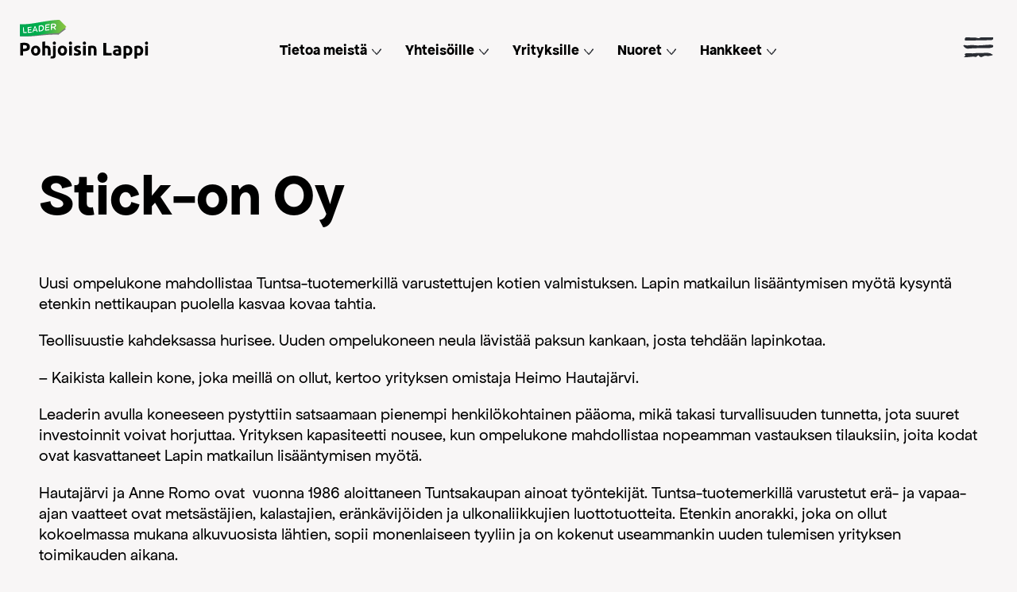

--- FILE ---
content_type: text/html; charset=UTF-8
request_url: https://pohjoisinlappi.fi/2020/08/29/stick-on-oy/
body_size: 10880
content:

<!doctype html>
<html lang="fi">
<head>	
	<meta charset="UTF-8">
	<meta name="viewport" content="width=device-width, initial-scale=1">	
		
	<meta name='robots' content='index, follow, max-image-preview:large, max-snippet:-1, max-video-preview:-1' />

	<!-- This site is optimized with the Yoast SEO plugin v26.8 - https://yoast.com/product/yoast-seo-wordpress/ -->
	<title>Stick-on Oy - Leader Pohjoisin Lappi</title>
	<link rel="canonical" href="https://pohjoisinlappi.fi/2020/08/29/stick-on-oy/" />
	<meta property="og:locale" content="fi_FI" />
	<meta property="og:type" content="article" />
	<meta property="og:title" content="Stick-on Oy - Leader Pohjoisin Lappi" />
	<meta property="og:description" content="Uusi ompelukone mahdollistaa Tuntsa-tuotemerkillä varustettujen kotien valmistuksen. Lapin matkailun lisääntymisen myötä kysyntä etenkin nettikaupan puolella kasvaa kovaa tahtia. Teollisuustie kahdeksassa hurisee. Uuden ompelukoneen neula lävistää paksun kankaan, josta tehdään lapinkotaa.&nbsp; – Kaikista kallein kone, joka meillä on ollut, kertoo yrityksen omistaja Heimo Hautajärvi. Leaderin avulla koneeseen pystyttiin satsaamaan pienempi henkilökohtainen pääoma, mikä takasi turvallisuuden tunnetta, [&hellip;]" />
	<meta property="og:url" content="https://pohjoisinlappi.fi/2020/08/29/stick-on-oy/" />
	<meta property="og:site_name" content="Leader Pohjoisin Lappi" />
	<meta property="article:published_time" content="2020-08-29T10:19:00+00:00" />
	<meta property="article:modified_time" content="2023-10-04T10:20:33+00:00" />
	<meta property="og:image" content="https://pohjoisinlappi.fi/wp-content/uploads/2023/06/square2.png" />
	<meta property="og:image:width" content="2667" />
	<meta property="og:image:height" content="2000" />
	<meta property="og:image:type" content="image/png" />
	<meta name="author" content="annika.kostamo@pohjoisinlappi.fi" />
	<meta name="twitter:card" content="summary_large_image" />
	<meta name="twitter:label1" content="Kirjoittanut" />
	<meta name="twitter:data1" content="annika.kostamo@pohjoisinlappi.fi" />
	<meta name="twitter:label2" content="Arvioitu lukuaika" />
	<meta name="twitter:data2" content="2 minuuttia" />
	<script type="application/ld+json" class="yoast-schema-graph">{"@context":"https://schema.org","@graph":[{"@type":"Article","@id":"https://pohjoisinlappi.fi/2020/08/29/stick-on-oy/#article","isPartOf":{"@id":"https://pohjoisinlappi.fi/2020/08/29/stick-on-oy/"},"author":{"name":"annika.kostamo@pohjoisinlappi.fi","@id":"https://pohjoisinlappi.fi/#/schema/person/22c7ced6841b5c2a54d614cc8f022e81"},"headline":"Stick-on Oy","datePublished":"2020-08-29T10:19:00+00:00","dateModified":"2023-10-04T10:20:33+00:00","mainEntityOfPage":{"@id":"https://pohjoisinlappi.fi/2020/08/29/stick-on-oy/"},"wordCount":268,"image":{"@id":"https://pohjoisinlappi.fi/2020/08/29/stick-on-oy/#primaryimage"},"thumbnailUrl":"https://pohjoisinlappi.fi/wp-content/uploads/2023/06/square2.png","inLanguage":"fi"},{"@type":"WebPage","@id":"https://pohjoisinlappi.fi/2020/08/29/stick-on-oy/","url":"https://pohjoisinlappi.fi/2020/08/29/stick-on-oy/","name":"Stick-on Oy - Leader Pohjoisin Lappi","isPartOf":{"@id":"https://pohjoisinlappi.fi/#website"},"primaryImageOfPage":{"@id":"https://pohjoisinlappi.fi/2020/08/29/stick-on-oy/#primaryimage"},"image":{"@id":"https://pohjoisinlappi.fi/2020/08/29/stick-on-oy/#primaryimage"},"thumbnailUrl":"https://pohjoisinlappi.fi/wp-content/uploads/2023/06/square2.png","datePublished":"2020-08-29T10:19:00+00:00","dateModified":"2023-10-04T10:20:33+00:00","author":{"@id":"https://pohjoisinlappi.fi/#/schema/person/22c7ced6841b5c2a54d614cc8f022e81"},"breadcrumb":{"@id":"https://pohjoisinlappi.fi/2020/08/29/stick-on-oy/#breadcrumb"},"inLanguage":"fi","potentialAction":[{"@type":"ReadAction","target":["https://pohjoisinlappi.fi/2020/08/29/stick-on-oy/"]}]},{"@type":"ImageObject","inLanguage":"fi","@id":"https://pohjoisinlappi.fi/2020/08/29/stick-on-oy/#primaryimage","url":"https://pohjoisinlappi.fi/wp-content/uploads/2023/06/square2.png","contentUrl":"https://pohjoisinlappi.fi/wp-content/uploads/2023/06/square2.png","width":2667,"height":2000},{"@type":"BreadcrumbList","@id":"https://pohjoisinlappi.fi/2020/08/29/stick-on-oy/#breadcrumb","itemListElement":[{"@type":"ListItem","position":1,"name":"Etusivu","item":"https://pohjoisinlappi.fi/"},{"@type":"ListItem","position":2,"name":"Stick-on Oy"}]},{"@type":"WebSite","@id":"https://pohjoisinlappi.fi/#website","url":"https://pohjoisinlappi.fi/","name":"Leader Pohjoisin Lappi","description":"Leader Pohjoisin Lappi toimii paikkakunnan parhaaksi.","potentialAction":[{"@type":"SearchAction","target":{"@type":"EntryPoint","urlTemplate":"https://pohjoisinlappi.fi/?s={search_term_string}"},"query-input":{"@type":"PropertyValueSpecification","valueRequired":true,"valueName":"search_term_string"}}],"inLanguage":"fi"},{"@type":"Person","@id":"https://pohjoisinlappi.fi/#/schema/person/22c7ced6841b5c2a54d614cc8f022e81","name":"annika.kostamo@pohjoisinlappi.fi","image":{"@type":"ImageObject","inLanguage":"fi","@id":"https://pohjoisinlappi.fi/#/schema/person/image/","url":"https://secure.gravatar.com/avatar/f45197d6c1f3fbbfac0b876091ef805afc6744752ee8d82c00ff5ff06082dcb4?s=96&d=mm&r=g","contentUrl":"https://secure.gravatar.com/avatar/f45197d6c1f3fbbfac0b876091ef805afc6744752ee8d82c00ff5ff06082dcb4?s=96&d=mm&r=g","caption":"annika.kostamo@pohjoisinlappi.fi"},"url":"https://pohjoisinlappi.fi/author/annika-kostamopohjoisinlappi-fi/"}]}</script>
	<!-- / Yoast SEO plugin. -->


<style id='wp-img-auto-sizes-contain-inline-css' type='text/css'>
img:is([sizes=auto i],[sizes^="auto," i]){contain-intrinsic-size:3000px 1500px}
/*# sourceURL=wp-img-auto-sizes-contain-inline-css */
</style>
<style id='wp-block-library-inline-css' type='text/css'>
:root{--wp-block-synced-color:#7a00df;--wp-block-synced-color--rgb:122,0,223;--wp-bound-block-color:var(--wp-block-synced-color);--wp-editor-canvas-background:#ddd;--wp-admin-theme-color:#007cba;--wp-admin-theme-color--rgb:0,124,186;--wp-admin-theme-color-darker-10:#006ba1;--wp-admin-theme-color-darker-10--rgb:0,107,160.5;--wp-admin-theme-color-darker-20:#005a87;--wp-admin-theme-color-darker-20--rgb:0,90,135;--wp-admin-border-width-focus:2px}@media (min-resolution:192dpi){:root{--wp-admin-border-width-focus:1.5px}}.wp-element-button{cursor:pointer}:root .has-very-light-gray-background-color{background-color:#eee}:root .has-very-dark-gray-background-color{background-color:#313131}:root .has-very-light-gray-color{color:#eee}:root .has-very-dark-gray-color{color:#313131}:root .has-vivid-green-cyan-to-vivid-cyan-blue-gradient-background{background:linear-gradient(135deg,#00d084,#0693e3)}:root .has-purple-crush-gradient-background{background:linear-gradient(135deg,#34e2e4,#4721fb 50%,#ab1dfe)}:root .has-hazy-dawn-gradient-background{background:linear-gradient(135deg,#faaca8,#dad0ec)}:root .has-subdued-olive-gradient-background{background:linear-gradient(135deg,#fafae1,#67a671)}:root .has-atomic-cream-gradient-background{background:linear-gradient(135deg,#fdd79a,#004a59)}:root .has-nightshade-gradient-background{background:linear-gradient(135deg,#330968,#31cdcf)}:root .has-midnight-gradient-background{background:linear-gradient(135deg,#020381,#2874fc)}:root{--wp--preset--font-size--normal:16px;--wp--preset--font-size--huge:42px}.has-regular-font-size{font-size:1em}.has-larger-font-size{font-size:2.625em}.has-normal-font-size{font-size:var(--wp--preset--font-size--normal)}.has-huge-font-size{font-size:var(--wp--preset--font-size--huge)}.has-text-align-center{text-align:center}.has-text-align-left{text-align:left}.has-text-align-right{text-align:right}.has-fit-text{white-space:nowrap!important}#end-resizable-editor-section{display:none}.aligncenter{clear:both}.items-justified-left{justify-content:flex-start}.items-justified-center{justify-content:center}.items-justified-right{justify-content:flex-end}.items-justified-space-between{justify-content:space-between}.screen-reader-text{border:0;clip-path:inset(50%);height:1px;margin:-1px;overflow:hidden;padding:0;position:absolute;width:1px;word-wrap:normal!important}.screen-reader-text:focus{background-color:#ddd;clip-path:none;color:#444;display:block;font-size:1em;height:auto;left:5px;line-height:normal;padding:15px 23px 14px;text-decoration:none;top:5px;width:auto;z-index:100000}html :where(.has-border-color){border-style:solid}html :where([style*=border-top-color]){border-top-style:solid}html :where([style*=border-right-color]){border-right-style:solid}html :where([style*=border-bottom-color]){border-bottom-style:solid}html :where([style*=border-left-color]){border-left-style:solid}html :where([style*=border-width]){border-style:solid}html :where([style*=border-top-width]){border-top-style:solid}html :where([style*=border-right-width]){border-right-style:solid}html :where([style*=border-bottom-width]){border-bottom-style:solid}html :where([style*=border-left-width]){border-left-style:solid}html :where(img[class*=wp-image-]){height:auto;max-width:100%}:where(figure){margin:0 0 1em}html :where(.is-position-sticky){--wp-admin--admin-bar--position-offset:var(--wp-admin--admin-bar--height,0px)}@media screen and (max-width:600px){html :where(.is-position-sticky){--wp-admin--admin-bar--position-offset:0px}}

/*# sourceURL=wp-block-library-inline-css */
</style><style id='wp-block-heading-inline-css' type='text/css'>
h1:where(.wp-block-heading).has-background,h2:where(.wp-block-heading).has-background,h3:where(.wp-block-heading).has-background,h4:where(.wp-block-heading).has-background,h5:where(.wp-block-heading).has-background,h6:where(.wp-block-heading).has-background{padding:1.25em 2.375em}h1.has-text-align-left[style*=writing-mode]:where([style*=vertical-lr]),h1.has-text-align-right[style*=writing-mode]:where([style*=vertical-rl]),h2.has-text-align-left[style*=writing-mode]:where([style*=vertical-lr]),h2.has-text-align-right[style*=writing-mode]:where([style*=vertical-rl]),h3.has-text-align-left[style*=writing-mode]:where([style*=vertical-lr]),h3.has-text-align-right[style*=writing-mode]:where([style*=vertical-rl]),h4.has-text-align-left[style*=writing-mode]:where([style*=vertical-lr]),h4.has-text-align-right[style*=writing-mode]:where([style*=vertical-rl]),h5.has-text-align-left[style*=writing-mode]:where([style*=vertical-lr]),h5.has-text-align-right[style*=writing-mode]:where([style*=vertical-rl]),h6.has-text-align-left[style*=writing-mode]:where([style*=vertical-lr]),h6.has-text-align-right[style*=writing-mode]:where([style*=vertical-rl]){rotate:180deg}
/*# sourceURL=https://pohjoisinlappi.fi/wp-includes/blocks/heading/style.min.css */
</style>
<style id='wp-block-image-inline-css' type='text/css'>
.wp-block-image>a,.wp-block-image>figure>a{display:inline-block}.wp-block-image img{box-sizing:border-box;height:auto;max-width:100%;vertical-align:bottom}@media not (prefers-reduced-motion){.wp-block-image img.hide{visibility:hidden}.wp-block-image img.show{animation:show-content-image .4s}}.wp-block-image[style*=border-radius] img,.wp-block-image[style*=border-radius]>a{border-radius:inherit}.wp-block-image.has-custom-border img{box-sizing:border-box}.wp-block-image.aligncenter{text-align:center}.wp-block-image.alignfull>a,.wp-block-image.alignwide>a{width:100%}.wp-block-image.alignfull img,.wp-block-image.alignwide img{height:auto;width:100%}.wp-block-image .aligncenter,.wp-block-image .alignleft,.wp-block-image .alignright,.wp-block-image.aligncenter,.wp-block-image.alignleft,.wp-block-image.alignright{display:table}.wp-block-image .aligncenter>figcaption,.wp-block-image .alignleft>figcaption,.wp-block-image .alignright>figcaption,.wp-block-image.aligncenter>figcaption,.wp-block-image.alignleft>figcaption,.wp-block-image.alignright>figcaption{caption-side:bottom;display:table-caption}.wp-block-image .alignleft{float:left;margin:.5em 1em .5em 0}.wp-block-image .alignright{float:right;margin:.5em 0 .5em 1em}.wp-block-image .aligncenter{margin-left:auto;margin-right:auto}.wp-block-image :where(figcaption){margin-bottom:1em;margin-top:.5em}.wp-block-image.is-style-circle-mask img{border-radius:9999px}@supports ((-webkit-mask-image:none) or (mask-image:none)) or (-webkit-mask-image:none){.wp-block-image.is-style-circle-mask img{border-radius:0;-webkit-mask-image:url('data:image/svg+xml;utf8,<svg viewBox="0 0 100 100" xmlns="http://www.w3.org/2000/svg"><circle cx="50" cy="50" r="50"/></svg>');mask-image:url('data:image/svg+xml;utf8,<svg viewBox="0 0 100 100" xmlns="http://www.w3.org/2000/svg"><circle cx="50" cy="50" r="50"/></svg>');mask-mode:alpha;-webkit-mask-position:center;mask-position:center;-webkit-mask-repeat:no-repeat;mask-repeat:no-repeat;-webkit-mask-size:contain;mask-size:contain}}:root :where(.wp-block-image.is-style-rounded img,.wp-block-image .is-style-rounded img){border-radius:9999px}.wp-block-image figure{margin:0}.wp-lightbox-container{display:flex;flex-direction:column;position:relative}.wp-lightbox-container img{cursor:zoom-in}.wp-lightbox-container img:hover+button{opacity:1}.wp-lightbox-container button{align-items:center;backdrop-filter:blur(16px) saturate(180%);background-color:#5a5a5a40;border:none;border-radius:4px;cursor:zoom-in;display:flex;height:20px;justify-content:center;opacity:0;padding:0;position:absolute;right:16px;text-align:center;top:16px;width:20px;z-index:100}@media not (prefers-reduced-motion){.wp-lightbox-container button{transition:opacity .2s ease}}.wp-lightbox-container button:focus-visible{outline:3px auto #5a5a5a40;outline:3px auto -webkit-focus-ring-color;outline-offset:3px}.wp-lightbox-container button:hover{cursor:pointer;opacity:1}.wp-lightbox-container button:focus{opacity:1}.wp-lightbox-container button:focus,.wp-lightbox-container button:hover,.wp-lightbox-container button:not(:hover):not(:active):not(.has-background){background-color:#5a5a5a40;border:none}.wp-lightbox-overlay{box-sizing:border-box;cursor:zoom-out;height:100vh;left:0;overflow:hidden;position:fixed;top:0;visibility:hidden;width:100%;z-index:100000}.wp-lightbox-overlay .close-button{align-items:center;cursor:pointer;display:flex;justify-content:center;min-height:40px;min-width:40px;padding:0;position:absolute;right:calc(env(safe-area-inset-right) + 16px);top:calc(env(safe-area-inset-top) + 16px);z-index:5000000}.wp-lightbox-overlay .close-button:focus,.wp-lightbox-overlay .close-button:hover,.wp-lightbox-overlay .close-button:not(:hover):not(:active):not(.has-background){background:none;border:none}.wp-lightbox-overlay .lightbox-image-container{height:var(--wp--lightbox-container-height);left:50%;overflow:hidden;position:absolute;top:50%;transform:translate(-50%,-50%);transform-origin:top left;width:var(--wp--lightbox-container-width);z-index:9999999999}.wp-lightbox-overlay .wp-block-image{align-items:center;box-sizing:border-box;display:flex;height:100%;justify-content:center;margin:0;position:relative;transform-origin:0 0;width:100%;z-index:3000000}.wp-lightbox-overlay .wp-block-image img{height:var(--wp--lightbox-image-height);min-height:var(--wp--lightbox-image-height);min-width:var(--wp--lightbox-image-width);width:var(--wp--lightbox-image-width)}.wp-lightbox-overlay .wp-block-image figcaption{display:none}.wp-lightbox-overlay button{background:none;border:none}.wp-lightbox-overlay .scrim{background-color:#fff;height:100%;opacity:.9;position:absolute;width:100%;z-index:2000000}.wp-lightbox-overlay.active{visibility:visible}@media not (prefers-reduced-motion){.wp-lightbox-overlay.active{animation:turn-on-visibility .25s both}.wp-lightbox-overlay.active img{animation:turn-on-visibility .35s both}.wp-lightbox-overlay.show-closing-animation:not(.active){animation:turn-off-visibility .35s both}.wp-lightbox-overlay.show-closing-animation:not(.active) img{animation:turn-off-visibility .25s both}.wp-lightbox-overlay.zoom.active{animation:none;opacity:1;visibility:visible}.wp-lightbox-overlay.zoom.active .lightbox-image-container{animation:lightbox-zoom-in .4s}.wp-lightbox-overlay.zoom.active .lightbox-image-container img{animation:none}.wp-lightbox-overlay.zoom.active .scrim{animation:turn-on-visibility .4s forwards}.wp-lightbox-overlay.zoom.show-closing-animation:not(.active){animation:none}.wp-lightbox-overlay.zoom.show-closing-animation:not(.active) .lightbox-image-container{animation:lightbox-zoom-out .4s}.wp-lightbox-overlay.zoom.show-closing-animation:not(.active) .lightbox-image-container img{animation:none}.wp-lightbox-overlay.zoom.show-closing-animation:not(.active) .scrim{animation:turn-off-visibility .4s forwards}}@keyframes show-content-image{0%{visibility:hidden}99%{visibility:hidden}to{visibility:visible}}@keyframes turn-on-visibility{0%{opacity:0}to{opacity:1}}@keyframes turn-off-visibility{0%{opacity:1;visibility:visible}99%{opacity:0;visibility:visible}to{opacity:0;visibility:hidden}}@keyframes lightbox-zoom-in{0%{transform:translate(calc((-100vw + var(--wp--lightbox-scrollbar-width))/2 + var(--wp--lightbox-initial-left-position)),calc(-50vh + var(--wp--lightbox-initial-top-position))) scale(var(--wp--lightbox-scale))}to{transform:translate(-50%,-50%) scale(1)}}@keyframes lightbox-zoom-out{0%{transform:translate(-50%,-50%) scale(1);visibility:visible}99%{visibility:visible}to{transform:translate(calc((-100vw + var(--wp--lightbox-scrollbar-width))/2 + var(--wp--lightbox-initial-left-position)),calc(-50vh + var(--wp--lightbox-initial-top-position))) scale(var(--wp--lightbox-scale));visibility:hidden}}
/*# sourceURL=https://pohjoisinlappi.fi/wp-includes/blocks/image/style.min.css */
</style>
<style id='wp-block-columns-inline-css' type='text/css'>
.wp-block-columns{box-sizing:border-box;display:flex;flex-wrap:wrap!important}@media (min-width:782px){.wp-block-columns{flex-wrap:nowrap!important}}.wp-block-columns{align-items:normal!important}.wp-block-columns.are-vertically-aligned-top{align-items:flex-start}.wp-block-columns.are-vertically-aligned-center{align-items:center}.wp-block-columns.are-vertically-aligned-bottom{align-items:flex-end}@media (max-width:781px){.wp-block-columns:not(.is-not-stacked-on-mobile)>.wp-block-column{flex-basis:100%!important}}@media (min-width:782px){.wp-block-columns:not(.is-not-stacked-on-mobile)>.wp-block-column{flex-basis:0;flex-grow:1}.wp-block-columns:not(.is-not-stacked-on-mobile)>.wp-block-column[style*=flex-basis]{flex-grow:0}}.wp-block-columns.is-not-stacked-on-mobile{flex-wrap:nowrap!important}.wp-block-columns.is-not-stacked-on-mobile>.wp-block-column{flex-basis:0;flex-grow:1}.wp-block-columns.is-not-stacked-on-mobile>.wp-block-column[style*=flex-basis]{flex-grow:0}:where(.wp-block-columns){margin-bottom:1.75em}:where(.wp-block-columns.has-background){padding:1.25em 2.375em}.wp-block-column{flex-grow:1;min-width:0;overflow-wrap:break-word;word-break:break-word}.wp-block-column.is-vertically-aligned-top{align-self:flex-start}.wp-block-column.is-vertically-aligned-center{align-self:center}.wp-block-column.is-vertically-aligned-bottom{align-self:flex-end}.wp-block-column.is-vertically-aligned-stretch{align-self:stretch}.wp-block-column.is-vertically-aligned-bottom,.wp-block-column.is-vertically-aligned-center,.wp-block-column.is-vertically-aligned-top{width:100%}
/*# sourceURL=https://pohjoisinlappi.fi/wp-includes/blocks/columns/style.min.css */
</style>
<style id='wp-block-spacer-inline-css' type='text/css'>
.wp-block-spacer{clear:both}
/*# sourceURL=https://pohjoisinlappi.fi/wp-includes/blocks/spacer/style.min.css */
</style>
<style id='global-styles-inline-css' type='text/css'>
:root{--wp--preset--aspect-ratio--square: 1;--wp--preset--aspect-ratio--4-3: 4/3;--wp--preset--aspect-ratio--3-4: 3/4;--wp--preset--aspect-ratio--3-2: 3/2;--wp--preset--aspect-ratio--2-3: 2/3;--wp--preset--aspect-ratio--16-9: 16/9;--wp--preset--aspect-ratio--9-16: 9/16;--wp--preset--color--black: #2c3033;--wp--preset--color--cyan-bluish-gray: #abb8c3;--wp--preset--color--white: #f8f6f6;--wp--preset--color--pale-pink: #f78da7;--wp--preset--color--vivid-red: #cf2e2e;--wp--preset--color--luminous-vivid-orange: #ff6900;--wp--preset--color--luminous-vivid-amber: #fcb900;--wp--preset--color--light-green-cyan: #7bdcb5;--wp--preset--color--vivid-green-cyan: #00d084;--wp--preset--color--pale-cyan-blue: #8ed1fc;--wp--preset--color--vivid-cyan-blue: #0693e3;--wp--preset--color--vivid-purple: #9b51e0;--wp--preset--color--gray: #e2dddb;--wp--preset--color--orange: #fdbf6c;--wp--preset--color--purple: #b5a8c1;--wp--preset--color--red: #ca897f;--wp--preset--gradient--vivid-cyan-blue-to-vivid-purple: linear-gradient(135deg,rgb(6,147,227) 0%,rgb(155,81,224) 100%);--wp--preset--gradient--light-green-cyan-to-vivid-green-cyan: linear-gradient(135deg,rgb(122,220,180) 0%,rgb(0,208,130) 100%);--wp--preset--gradient--luminous-vivid-amber-to-luminous-vivid-orange: linear-gradient(135deg,rgb(252,185,0) 0%,rgb(255,105,0) 100%);--wp--preset--gradient--luminous-vivid-orange-to-vivid-red: linear-gradient(135deg,rgb(255,105,0) 0%,rgb(207,46,46) 100%);--wp--preset--gradient--very-light-gray-to-cyan-bluish-gray: linear-gradient(135deg,rgb(238,238,238) 0%,rgb(169,184,195) 100%);--wp--preset--gradient--cool-to-warm-spectrum: linear-gradient(135deg,rgb(74,234,220) 0%,rgb(151,120,209) 20%,rgb(207,42,186) 40%,rgb(238,44,130) 60%,rgb(251,105,98) 80%,rgb(254,248,76) 100%);--wp--preset--gradient--blush-light-purple: linear-gradient(135deg,rgb(255,206,236) 0%,rgb(152,150,240) 100%);--wp--preset--gradient--blush-bordeaux: linear-gradient(135deg,rgb(254,205,165) 0%,rgb(254,45,45) 50%,rgb(107,0,62) 100%);--wp--preset--gradient--luminous-dusk: linear-gradient(135deg,rgb(255,203,112) 0%,rgb(199,81,192) 50%,rgb(65,88,208) 100%);--wp--preset--gradient--pale-ocean: linear-gradient(135deg,rgb(255,245,203) 0%,rgb(182,227,212) 50%,rgb(51,167,181) 100%);--wp--preset--gradient--electric-grass: linear-gradient(135deg,rgb(202,248,128) 0%,rgb(113,206,126) 100%);--wp--preset--gradient--midnight: linear-gradient(135deg,rgb(2,3,129) 0%,rgb(40,116,252) 100%);--wp--preset--spacing--20: 0.44rem;--wp--preset--spacing--30: 0.67rem;--wp--preset--spacing--40: 1rem;--wp--preset--spacing--50: 1.5rem;--wp--preset--spacing--60: 2.25rem;--wp--preset--spacing--70: 3.38rem;--wp--preset--spacing--80: 5.06rem;--wp--preset--shadow--natural: 6px 6px 9px rgba(0, 0, 0, 0.2);--wp--preset--shadow--deep: 12px 12px 50px rgba(0, 0, 0, 0.4);--wp--preset--shadow--sharp: 6px 6px 0px rgba(0, 0, 0, 0.2);--wp--preset--shadow--outlined: 6px 6px 0px -3px rgb(255, 255, 255), 6px 6px rgb(0, 0, 0);--wp--preset--shadow--crisp: 6px 6px 0px rgb(0, 0, 0);}:where(.is-layout-flex){gap: 0.5em;}:where(.is-layout-grid){gap: 0.5em;}body .is-layout-flex{display: flex;}.is-layout-flex{flex-wrap: wrap;align-items: center;}.is-layout-flex > :is(*, div){margin: 0;}body .is-layout-grid{display: grid;}.is-layout-grid > :is(*, div){margin: 0;}:where(.wp-block-columns.is-layout-flex){gap: 2em;}:where(.wp-block-columns.is-layout-grid){gap: 2em;}:where(.wp-block-post-template.is-layout-flex){gap: 1.25em;}:where(.wp-block-post-template.is-layout-grid){gap: 1.25em;}.has-black-color{color: var(--wp--preset--color--black) !important;}.has-cyan-bluish-gray-color{color: var(--wp--preset--color--cyan-bluish-gray) !important;}.has-white-color{color: var(--wp--preset--color--white) !important;}.has-pale-pink-color{color: var(--wp--preset--color--pale-pink) !important;}.has-vivid-red-color{color: var(--wp--preset--color--vivid-red) !important;}.has-luminous-vivid-orange-color{color: var(--wp--preset--color--luminous-vivid-orange) !important;}.has-luminous-vivid-amber-color{color: var(--wp--preset--color--luminous-vivid-amber) !important;}.has-light-green-cyan-color{color: var(--wp--preset--color--light-green-cyan) !important;}.has-vivid-green-cyan-color{color: var(--wp--preset--color--vivid-green-cyan) !important;}.has-pale-cyan-blue-color{color: var(--wp--preset--color--pale-cyan-blue) !important;}.has-vivid-cyan-blue-color{color: var(--wp--preset--color--vivid-cyan-blue) !important;}.has-vivid-purple-color{color: var(--wp--preset--color--vivid-purple) !important;}.has-black-background-color{background-color: var(--wp--preset--color--black) !important;}.has-cyan-bluish-gray-background-color{background-color: var(--wp--preset--color--cyan-bluish-gray) !important;}.has-white-background-color{background-color: var(--wp--preset--color--white) !important;}.has-pale-pink-background-color{background-color: var(--wp--preset--color--pale-pink) !important;}.has-vivid-red-background-color{background-color: var(--wp--preset--color--vivid-red) !important;}.has-luminous-vivid-orange-background-color{background-color: var(--wp--preset--color--luminous-vivid-orange) !important;}.has-luminous-vivid-amber-background-color{background-color: var(--wp--preset--color--luminous-vivid-amber) !important;}.has-light-green-cyan-background-color{background-color: var(--wp--preset--color--light-green-cyan) !important;}.has-vivid-green-cyan-background-color{background-color: var(--wp--preset--color--vivid-green-cyan) !important;}.has-pale-cyan-blue-background-color{background-color: var(--wp--preset--color--pale-cyan-blue) !important;}.has-vivid-cyan-blue-background-color{background-color: var(--wp--preset--color--vivid-cyan-blue) !important;}.has-vivid-purple-background-color{background-color: var(--wp--preset--color--vivid-purple) !important;}.has-black-border-color{border-color: var(--wp--preset--color--black) !important;}.has-cyan-bluish-gray-border-color{border-color: var(--wp--preset--color--cyan-bluish-gray) !important;}.has-white-border-color{border-color: var(--wp--preset--color--white) !important;}.has-pale-pink-border-color{border-color: var(--wp--preset--color--pale-pink) !important;}.has-vivid-red-border-color{border-color: var(--wp--preset--color--vivid-red) !important;}.has-luminous-vivid-orange-border-color{border-color: var(--wp--preset--color--luminous-vivid-orange) !important;}.has-luminous-vivid-amber-border-color{border-color: var(--wp--preset--color--luminous-vivid-amber) !important;}.has-light-green-cyan-border-color{border-color: var(--wp--preset--color--light-green-cyan) !important;}.has-vivid-green-cyan-border-color{border-color: var(--wp--preset--color--vivid-green-cyan) !important;}.has-pale-cyan-blue-border-color{border-color: var(--wp--preset--color--pale-cyan-blue) !important;}.has-vivid-cyan-blue-border-color{border-color: var(--wp--preset--color--vivid-cyan-blue) !important;}.has-vivid-purple-border-color{border-color: var(--wp--preset--color--vivid-purple) !important;}.has-vivid-cyan-blue-to-vivid-purple-gradient-background{background: var(--wp--preset--gradient--vivid-cyan-blue-to-vivid-purple) !important;}.has-light-green-cyan-to-vivid-green-cyan-gradient-background{background: var(--wp--preset--gradient--light-green-cyan-to-vivid-green-cyan) !important;}.has-luminous-vivid-amber-to-luminous-vivid-orange-gradient-background{background: var(--wp--preset--gradient--luminous-vivid-amber-to-luminous-vivid-orange) !important;}.has-luminous-vivid-orange-to-vivid-red-gradient-background{background: var(--wp--preset--gradient--luminous-vivid-orange-to-vivid-red) !important;}.has-very-light-gray-to-cyan-bluish-gray-gradient-background{background: var(--wp--preset--gradient--very-light-gray-to-cyan-bluish-gray) !important;}.has-cool-to-warm-spectrum-gradient-background{background: var(--wp--preset--gradient--cool-to-warm-spectrum) !important;}.has-blush-light-purple-gradient-background{background: var(--wp--preset--gradient--blush-light-purple) !important;}.has-blush-bordeaux-gradient-background{background: var(--wp--preset--gradient--blush-bordeaux) !important;}.has-luminous-dusk-gradient-background{background: var(--wp--preset--gradient--luminous-dusk) !important;}.has-pale-ocean-gradient-background{background: var(--wp--preset--gradient--pale-ocean) !important;}.has-electric-grass-gradient-background{background: var(--wp--preset--gradient--electric-grass) !important;}.has-midnight-gradient-background{background: var(--wp--preset--gradient--midnight) !important;}
:where(.wp-block-columns.is-layout-flex){gap: 2em;}:where(.wp-block-columns.is-layout-grid){gap: 2em;}
/*# sourceURL=global-styles-inline-css */
</style>
<style id='core-block-supports-inline-css' type='text/css'>
.wp-container-core-columns-is-layout-9d6595d7{flex-wrap:nowrap;}
/*# sourceURL=core-block-supports-inline-css */
</style>

<style id='classic-theme-styles-inline-css' type='text/css'>
/*! This file is auto-generated */
.wp-block-button__link{color:#fff;background-color:#32373c;border-radius:9999px;box-shadow:none;text-decoration:none;padding:calc(.667em + 2px) calc(1.333em + 2px);font-size:1.125em}.wp-block-file__button{background:#32373c;color:#fff;text-decoration:none}
/*# sourceURL=/wp-includes/css/classic-themes.min.css */
</style>
<link rel='stylesheet' id='kk-gdpr-css-css' href='https://pohjoisinlappi.fi/wp-content/plugins/kk-gdpr//css/style.css?ver=1696505646' type='text/css' media='all' />
<link rel='stylesheet' id='slick-style-css' href='https://pohjoisinlappi.fi/wp-content/themes/kkwp/js/vendor/slick/slick.css?ver=1769464909' type='text/css' media='all' />
<link rel='stylesheet' id='fancybox-style-css' href='https://pohjoisinlappi.fi/wp-content/themes/kkwp/js/vendor/fancybox/jquery.fancybox.min.css?ver=6.9' type='text/css' media='all' />
<link rel='stylesheet' id='kkwp-style-css' href='https://pohjoisinlappi.fi/wp-content/themes/kkwp/style.css?ver=1769464909' type='text/css' media='all' />
<link rel='stylesheet' id='wp-block-paragraph-css' href='https://pohjoisinlappi.fi/wp-includes/blocks/paragraph/style.min.css?ver=6.9' type='text/css' media='all' />
<script type="text/javascript" src="https://pohjoisinlappi.fi/wp-includes/js/jquery/jquery.min.js?ver=3.7.1" id="jquery-core-js"></script>
<script type="text/javascript" src="https://pohjoisinlappi.fi/wp-includes/js/jquery/jquery-migrate.min.js?ver=3.4.1" id="jquery-migrate-js"></script>
<script type="text/javascript" id="3d-flip-book-client-locale-loader-js-extra">
/* <![CDATA[ */
var FB3D_CLIENT_LOCALE = {"ajaxurl":"https://pohjoisinlappi.fi/wp-admin/admin-ajax.php","dictionary":{"Table of contents":"Table of contents","Close":"Close","Bookmarks":"Bookmarks","Thumbnails":"Thumbnails","Search":"Search","Share":"Share","Facebook":"Facebook","Twitter":"Twitter","Email":"Email","Play":"Play","Previous page":"Previous page","Next page":"Next page","Zoom in":"Zoom in","Zoom out":"Zoom out","Fit view":"Fit view","Auto play":"Auto play","Full screen":"Full screen","More":"More","Smart pan":"Smart pan","Single page":"Single page","Sounds":"Sounds","Stats":"Stats","Print":"Print","Download":"Download","Goto first page":"Goto first page","Goto last page":"Goto last page"},"images":"https://pohjoisinlappi.fi/wp-content/plugins/interactive-3d-flipbook-powered-physics-engine/assets/images/","jsData":{"urls":[],"posts":{"ids_mis":[],"ids":[]},"pages":[],"firstPages":[],"bookCtrlProps":[],"bookTemplates":[]},"key":"3d-flip-book","pdfJS":{"pdfJsLib":"https://pohjoisinlappi.fi/wp-content/plugins/interactive-3d-flipbook-powered-physics-engine/assets/js/pdf.min.js?ver=4.3.136","pdfJsWorker":"https://pohjoisinlappi.fi/wp-content/plugins/interactive-3d-flipbook-powered-physics-engine/assets/js/pdf.worker.js?ver=4.3.136","stablePdfJsLib":"https://pohjoisinlappi.fi/wp-content/plugins/interactive-3d-flipbook-powered-physics-engine/assets/js/stable/pdf.min.js?ver=2.5.207","stablePdfJsWorker":"https://pohjoisinlappi.fi/wp-content/plugins/interactive-3d-flipbook-powered-physics-engine/assets/js/stable/pdf.worker.js?ver=2.5.207","pdfJsCMapUrl":"https://pohjoisinlappi.fi/wp-content/plugins/interactive-3d-flipbook-powered-physics-engine/assets/cmaps/"},"cacheurl":"https://pohjoisinlappi.fi/wp-content/uploads/3d-flip-book/cache/","pluginsurl":"https://pohjoisinlappi.fi/wp-content/plugins/","pluginurl":"https://pohjoisinlappi.fi/wp-content/plugins/interactive-3d-flipbook-powered-physics-engine/","thumbnailSize":{"width":"150","height":"150"},"version":"1.16.17"};
//# sourceURL=3d-flip-book-client-locale-loader-js-extra
/* ]]> */
</script>
<script type="text/javascript" src="https://pohjoisinlappi.fi/wp-content/plugins/interactive-3d-flipbook-powered-physics-engine/assets/js/client-locale-loader.js?ver=1.16.17" id="3d-flip-book-client-locale-loader-js" async="async" data-wp-strategy="async"></script>
<script type="text/javascript" src="https://pohjoisinlappi.fi/wp-content/themes/kkwp/js/vendor/slick/slick.min.js?ver=6.9" id="slick-js"></script>
<script type="text/javascript" src="https://pohjoisinlappi.fi/wp-content/themes/kkwp/js/vendor/fancybox/jquery.fancybox.min.js?ver=6.9" id="fancybox-js"></script>
<script type="text/javascript" src="https://pohjoisinlappi.fi/wp-content/themes/kkwp/js/main.js?ver=1696505718" id="main-js"></script>
<link rel="icon" href="https://pohjoisinlappi.fi/wp-content/uploads/2023/06/cropped-round-102-32x32.png" sizes="32x32" />
<link rel="icon" href="https://pohjoisinlappi.fi/wp-content/uploads/2023/06/cropped-round-102-192x192.png" sizes="192x192" />
<link rel="apple-touch-icon" href="https://pohjoisinlappi.fi/wp-content/uploads/2023/06/cropped-round-102-180x180.png" />
<meta name="msapplication-TileImage" content="https://pohjoisinlappi.fi/wp-content/uploads/2023/06/cropped-round-102-270x270.png" />

<!-- Google Tag Manager -->
<script>(function(w,d,s,l,i){w[l]=w[l]||[];w[l].push({'gtm.start':
new Date().getTime(),event:'gtm.js'});var f=d.getElementsByTagName(s)[0],
j=d.createElement(s),dl=l!='dataLayer'?'&l='+l:'';j.async=true;j.src=
'https://www.googletagmanager.com/gtm.js?id='+i+dl;f.parentNode.insertBefore(j,f);
})(window,document,'script','dataLayer','GTM-KBTZM8XT');</script>
<!-- End Google Tag Manager -->
	
</head>

<body >

<header id="site-header" class="site-header">

	<div class="header-container">		
		<a href="/" class="header-logo"><img src="https://pohjoisinlappi.fi/wp-content/themes/kkwp/images/Leader_Pohjoisin_Lappi.svg" alt="Leader Pohjoisin Lappi logo"/></a>				
		
		<div class="top-menu">
			<div class="menu-menu-container"><ul id="menu-menu" class="menu"><li id="menu-item-451" class="menu-item menu-item-type-post_type menu-item-object-page menu-item-has-children menu-item-451"><a href="https://pohjoisinlappi.fi/tietoa-meista/">Tietoa meistä</a>
<ul class="sub-menu">
	<li id="menu-item-1043" class="menu-item menu-item-type-post_type menu-item-object-page menu-item-1043"><a href="https://pohjoisinlappi.fi/tietoa-meista/yhteystiedot/">Yhteystiedot</a></li>
	<li id="menu-item-456" class="menu-item menu-item-type-post_type menu-item-object-page menu-item-456"><a href="https://pohjoisinlappi.fi/tietoa-meista/naita-tuemme/">Näitä tuemme</a></li>
	<li id="menu-item-452" class="menu-item menu-item-type-post_type menu-item-object-page menu-item-452"><a href="https://pohjoisinlappi.fi/tietoa-meista/yhdistys/">Yhdistys</a></li>
	<li id="menu-item-453" class="menu-item menu-item-type-post_type menu-item-object-page menu-item-453"><a href="https://pohjoisinlappi.fi/tietoa-meista/kalaleader/">Kalaleader</a></li>
	<li id="menu-item-1113" class="menu-item menu-item-type-post_type menu-item-object-page menu-item-1113"><a href="https://pohjoisinlappi.fi/uutiset/">Uutiset</a></li>
</ul>
</li>
<li id="menu-item-455" class="menu-item menu-item-type-post_type menu-item-object-page menu-item-has-children menu-item-455"><a href="https://pohjoisinlappi.fi/yhteisoille/">Yhteisöille</a>
<ul class="sub-menu">
	<li id="menu-item-457" class="menu-item menu-item-type-post_type menu-item-object-page menu-item-457"><a href="https://pohjoisinlappi.fi/yhteisoille/hanketuen-hakijalle/">Rahoituksen hakijalle</a></li>
	<li id="menu-item-2812" class="menu-item menu-item-type-post_type menu-item-object-page menu-item-2812"><a href="https://pohjoisinlappi.fi/yhteisoille/hanketuet/">Rahoitettavat hankemuodot</a></li>
	<li id="menu-item-458" class="menu-item menu-item-type-post_type menu-item-object-page menu-item-458"><a href="https://pohjoisinlappi.fi/yhteisoille/yhteiso-hankkeen-toteuttaminen/">Hankkeen toteuttaminen</a></li>
	<li id="menu-item-459" class="menu-item menu-item-type-post_type menu-item-object-page menu-item-459"><a href="https://pohjoisinlappi.fi/yhteisoille/maksun-hakeminen/">Maksun hakeminen</a></li>
</ul>
</li>
<li id="menu-item-461" class="menu-item menu-item-type-post_type menu-item-object-page menu-item-has-children menu-item-461"><a href="https://pohjoisinlappi.fi/yrityksille/">Yrityksille</a>
<ul class="sub-menu">
	<li id="menu-item-3927" class="menu-item menu-item-type-post_type menu-item-object-page menu-item-3927"><a href="https://pohjoisinlappi.fi/yrityksille/yritystuet/">Yritystuet</a></li>
	<li id="menu-item-462" class="menu-item menu-item-type-post_type menu-item-object-page menu-item-462"><a href="https://pohjoisinlappi.fi/yrityksille/yritysneuvonta/">Yritysneuvonta</a></li>
	<li id="menu-item-463" class="menu-item menu-item-type-post_type menu-item-object-page menu-item-463"><a href="https://pohjoisinlappi.fi/yrityksille/yritystuen-hakijalle/">Yritystuen hakijalle</a></li>
	<li id="menu-item-464" class="menu-item menu-item-type-post_type menu-item-object-page menu-item-464"><a href="https://pohjoisinlappi.fi/yrityksille/yrityshankkeen-toteuttaminen/">Yrityshankkeen toteuttaminen</a></li>
	<li id="menu-item-465" class="menu-item menu-item-type-post_type menu-item-object-page menu-item-465"><a href="https://pohjoisinlappi.fi/yrityksille/maksun-hakeminen/">Maksun hakeminen</a></li>
</ul>
</li>
<li id="menu-item-466" class="menu-item menu-item-type-post_type menu-item-object-page menu-item-has-children menu-item-466"><a href="https://pohjoisinlappi.fi/nuoret/">Nuoret</a>
<ul class="sub-menu">
	<li id="menu-item-467" class="menu-item menu-item-type-post_type menu-item-object-page menu-item-467"><a href="https://pohjoisinlappi.fi/nuoret/naita-tuemme/">Nuorten tuet</a></li>
	<li id="menu-item-468" class="menu-item menu-item-type-post_type menu-item-object-page menu-item-468"><a href="https://pohjoisinlappi.fi/nuoret/nuorisoleader-rahoitus/">Nuorisoleader-rahoitus</a></li>
	<li id="menu-item-469" class="menu-item menu-item-type-post_type menu-item-object-page menu-item-469"><a href="https://pohjoisinlappi.fi/nuoret/nuorisohankkeet/">Rahoitetut nuorten hankkeet</a></li>
</ul>
</li>
<li id="menu-item-470" class="menu-item menu-item-type-post_type menu-item-object-page menu-item-has-children menu-item-470"><a href="https://pohjoisinlappi.fi/hankkeet/">Hankkeet</a>
<ul class="sub-menu">
	<li id="menu-item-472" class="menu-item menu-item-type-post_type menu-item-object-page menu-item-472"><a href="https://pohjoisinlappi.fi/hankkeet/omat-hankkeet/">Omat hankkeet</a></li>
	<li id="menu-item-471" class="menu-item menu-item-type-post_type menu-item-object-page menu-item-471"><a href="https://pohjoisinlappi.fi/hankkeet/rahoitetut-hankkeet/">Rahoitetut hankkeet</a></li>
</ul>
</li>
</ul></div>		</div>

			

		<div class="show-hide-menu">
			<div class="show-hide-menu-buttons">
				<div class="show-menu"><img src="https://pohjoisinlappi.fi/wp-content/themes/kkwp/images/show-menu.svg" alt="MENU"/></div>				
				<div class="hide-menu"><img src="https://pohjoisinlappi.fi/wp-content/themes/kkwp/images/hide-menu.svg?v=2" alt="X"/></div>				
			</div>
		</div>	
	</div>
</header>


<main id="site-main-content" class="site-main-content" role="main" >
<article id="post-1521" class="single-post"><div class="page-wrapper"><div class="page-content"><h1>Stick-on Oy</h1>
<p>Uusi ompelukone mahdollistaa Tuntsa-tuotemerkillä varustettujen kotien valmistuksen. Lapin matkailun lisääntymisen myötä kysyntä etenkin nettikaupan puolella kasvaa kovaa tahtia.</p>



<p>Teollisuustie kahdeksassa hurisee. Uuden ompelukoneen neula lävistää paksun kankaan, josta tehdään lapinkotaa.&nbsp;</p>



<p>– Kaikista kallein kone, joka meillä on ollut, kertoo yrityksen omistaja Heimo Hautajärvi.</p>



<p>Leaderin avulla koneeseen pystyttiin satsaamaan pienempi henkilökohtainen pääoma, mikä takasi turvallisuuden tunnetta, jota suuret investoinnit voivat horjuttaa. Yrityksen kapasiteetti nousee, kun ompelukone mahdollistaa nopeamman vastauksen tilauksiin, joita kodat ovat kasvattaneet Lapin matkailun lisääntymisen myötä.&nbsp;</p>



<p>Hautajärvi ja Anne Romo ovat&nbsp; vuonna 1986 aloittaneen Tuntsakaupan ainoat työntekijät. Tuntsa-tuotemerkillä varustetut erä- ja vapaa-ajan vaatteet ovat metsästäjien, kalastajien, eränkävijöiden ja ulkonaliikkujien luottotuotteita. Etenkin anorakki, joka on ollut kokoelmassa mukana alkuvuosista lähtien, sopii monenlaiseen tyyliin ja on kokenut useammankin uuden tulemisen yrityksen toimikauden aikana.&nbsp;</p>



<p>Kaikki tehdään itse täällä Sallassa, tässä toimitilassa. Yrityksen alkuvaiheessa tuotteet olivat painottuneet neuleisiin, joita isot koneet ompelevat. Nykyään valikoimassa on myös paljon retkimajoitusta ja muita erätuotteita. Toimintaa kehitetään, mutta hyvällä maulla.&nbsp;</p>



<p>– Emme tee sesonkituotteita tai kulje muodin mukana, pariskunta selkeyttää.&nbsp;</p>



<p>Leader tuki myös uuden tietokoneen hankinnassa. Investointi on tärkeä verkkokaupankäynnissä.&nbsp;</p>



<p>– Korona aikana myymälämme oli jonkin aikaa kiinni, mutta netin puolella kauppa kävi jopa vilkkaammin kuin aikaisemmin, Hautajärvi kertoo tyytyväisenä.</p>



<p>Tulevaisuuden toiveet ovat maltillisia; hyväksi koettu tuotemerkki ja toimintatapa pyritään säilyttämään, jotta eränkävijät ja luonnossa liikkujat saavat jatkossakin kulkea iättömissä, tyylikkäissä ja asianmukaisissa varusteissa. </p>
</div></div></article>	
	</main>
	
	<footer id="site-footer" class="site-footer">
	<div class="footer-container">		
	<div class="footer-widget-content">
<div class="wp-block-columns is-layout-flex wp-container-core-columns-is-layout-9d6595d7 wp-block-columns-is-layout-flex">
<div class="wp-block-column is-layout-flow wp-block-column-is-layout-flow">
<h4 class="wp-block-heading">Leader Pohjoisin Lappi ry</h4>



<p><a href="https://pohjoisinlappi.fi/tietoa-meista/yhteystiedot/" data-type="page" data-id="1009">Yhteystiedot</a><br><a href="https://pohjoisinlappi.fi/wp-content/uploads/2023/10/Laskutusohje-2023.pdf" data-type="page" data-id="234" target="_blank" rel="noreferrer noopener">Laskutustiedot</a></p>



<p>Jäämerentie 19<br>99600 Sodankylä<br>040 760 4108</p>



<p><a href="https://www.instagram.com/leaderpohjoisinlappi/" data-type="link" data-id="https://www.instagram.com/leaderpohjoisinlappi/">Instagram</a><br><a href="https://www.facebook.com/leaderpohjoisinlappi/" data-type="link" data-id="https://www.facebook.com/leaderpohjoisinlappi/">Facebook</a></p>
</div>



<div class="wp-block-column is-layout-flow wp-block-column-is-layout-flow">
<h4 class="wp-block-heading">Hyödyllisiä linkkejä</h4>



<p><a href="https://pohjoisinlappi.fi/materiaalipankki/" target="_blank" rel="noreferrer noopener">Materiaalipankki</a><br><a href="https://www.ruokavirasto.fi/tuet/asiointi/hyrra/" data-type="link" data-id="https://www.ruokavirasto.fi/tuet/asiointi/hyrra/" target="_blank" rel="noreferrer noopener">Hyrrä-asiointipalvelu</a><br><a href="https://maaseutu.fi/kun-olet-saanut-rahoitusta/hankerekisteri/" data-type="link" data-id="https://maaseutu.fi/kun-olet-saanut-rahoitusta/hankerekisteri/">Maaseuturahaston hankerekisteri</a><br><a href="https://rakennerahastot.fi/etusivu" data-type="link" data-id="https://rakennerahastot.fi/etusivu" target="_blank" rel="noreferrer noopener">Vipuvoimaa EU:sta</a><br><a href="https://leadersuomi.fi/" data-type="link" data-id="https://leadersuomi.fi/" target="_blank" rel="noreferrer noopener">Leader Suomi</a></p>



<p><a href="https://pohjoisinlappi.fi/rekisteri-ja-tietosuojaseloste/" data-type="page" data-id="1097">Tietosuoja- ja rekisteriseloste</a><br><a href="https://pohjoisinlappi.fi/saavutettavuusseloste/" data-type="page" data-id="996">Saavutettavuusseloste</a><br><a href="https://pohjoisinlappi.fi/evasteseloste/" data-type="page" data-id="1105">Evästeseloste</a><br><a href="https://pohjoisinlappi.fi/gdpr_settings_delete" data-type="link" data-id="https://pohjoisinlappi.fi/gdpr_settings_delete">Muuta evästeasetuksia</a></p>
</div>



<div class="wp-block-column is-vertically-aligned-bottom is-layout-flow wp-block-column-is-layout-flow"><div class="wp-block-image">
<figure class="alignleft size-large is-resized"><img loading="lazy" decoding="async" width="1024" height="215" src="https://pohjoisinlappi.kovakoodarit.biz/wp-content/uploads/2023/07/FI-Euroopan-unionin-osarahoittama_POS-1-1024x215.png" alt="" class="wp-image-387" style="object-fit:contain;width:300px;height:63px" srcset="https://pohjoisinlappi.fi/wp-content/uploads/2023/07/FI-Euroopan-unionin-osarahoittama_POS-1-1024x215.png 1024w, https://pohjoisinlappi.fi/wp-content/uploads/2023/07/FI-Euroopan-unionin-osarahoittama_POS-1-300x63.png 300w, https://pohjoisinlappi.fi/wp-content/uploads/2023/07/FI-Euroopan-unionin-osarahoittama_POS-1-768x161.png 768w, https://pohjoisinlappi.fi/wp-content/uploads/2023/07/FI-Euroopan-unionin-osarahoittama_POS-1-1536x322.png 1536w, https://pohjoisinlappi.fi/wp-content/uploads/2023/07/FI-Euroopan-unionin-osarahoittama_POS-1-2048x430.png 2048w" sizes="auto, (max-width: 1024px) 100vw, 1024px" /></figure>
</div>


<div style="height:20px" aria-hidden="true" class="wp-block-spacer"></div>


<div class="wp-block-image">
<figure class="alignleft size-large is-resized"><a href="https://puistonpenkki.fi/" target="_blank"><img loading="lazy" decoding="async" width="1024" height="101" src="https://pohjoisinlappi.fi/wp-content/uploads/2023/10/design_by_puisto-1024x101.png" alt="" class="wp-image-1561" style="object-fit:contain;width:260px;height:63px" srcset="https://pohjoisinlappi.fi/wp-content/uploads/2023/10/design_by_puisto-1024x101.png 1024w, https://pohjoisinlappi.fi/wp-content/uploads/2023/10/design_by_puisto-300x30.png 300w, https://pohjoisinlappi.fi/wp-content/uploads/2023/10/design_by_puisto-768x76.png 768w, https://pohjoisinlappi.fi/wp-content/uploads/2023/10/design_by_puisto-1536x152.png 1536w, https://pohjoisinlappi.fi/wp-content/uploads/2023/10/design_by_puisto-2048x203.png 2048w" sizes="auto, (max-width: 1024px) 100vw, 1024px" /></a></figure>
</div></div>
</div>
</div><div class="footer-widget-content">
<div class="wp-block-columns is-layout-flex wp-container-core-columns-is-layout-9d6595d7 wp-block-columns-is-layout-flex">
<div class="wp-block-column is-vertically-aligned-bottom is-layout-flow wp-block-column-is-layout-flow"></div>



<div class="wp-block-column is-vertically-aligned-bottom is-layout-flow wp-block-column-is-layout-flow"></div>
</div>
</div>	
	</div>
	</footer>
	<div id="site-menu" class="site-menu">
<div class="show-hide-menu">
	<div class="show-hide-menu-buttons">
		<div class="show-menu"><img src="https://pohjoisinlappi.fi/wp-content/themes/kkwp/images/show-menu.svg" alt="MENU"/></div>				
	</div>
</div>
<div class="menu-menu-container"><ul id="menu-menu-1" class="menu"><li class="menu-item menu-item-type-post_type menu-item-object-page menu-item-has-children menu-item-451"><a href="https://pohjoisinlappi.fi/tietoa-meista/">Tietoa meistä</a>
<ul class="sub-menu">
	<li class="menu-item menu-item-type-post_type menu-item-object-page menu-item-1043"><a href="https://pohjoisinlappi.fi/tietoa-meista/yhteystiedot/">Yhteystiedot</a></li>
	<li class="menu-item menu-item-type-post_type menu-item-object-page menu-item-456"><a href="https://pohjoisinlappi.fi/tietoa-meista/naita-tuemme/">Näitä tuemme</a></li>
	<li class="menu-item menu-item-type-post_type menu-item-object-page menu-item-452"><a href="https://pohjoisinlappi.fi/tietoa-meista/yhdistys/">Yhdistys</a></li>
	<li class="menu-item menu-item-type-post_type menu-item-object-page menu-item-453"><a href="https://pohjoisinlappi.fi/tietoa-meista/kalaleader/">Kalaleader</a></li>
	<li class="menu-item menu-item-type-post_type menu-item-object-page menu-item-1113"><a href="https://pohjoisinlappi.fi/uutiset/">Uutiset</a></li>
</ul>
</li>
<li class="menu-item menu-item-type-post_type menu-item-object-page menu-item-has-children menu-item-455"><a href="https://pohjoisinlappi.fi/yhteisoille/">Yhteisöille</a>
<ul class="sub-menu">
	<li class="menu-item menu-item-type-post_type menu-item-object-page menu-item-457"><a href="https://pohjoisinlappi.fi/yhteisoille/hanketuen-hakijalle/">Rahoituksen hakijalle</a></li>
	<li class="menu-item menu-item-type-post_type menu-item-object-page menu-item-2812"><a href="https://pohjoisinlappi.fi/yhteisoille/hanketuet/">Rahoitettavat hankemuodot</a></li>
	<li class="menu-item menu-item-type-post_type menu-item-object-page menu-item-458"><a href="https://pohjoisinlappi.fi/yhteisoille/yhteiso-hankkeen-toteuttaminen/">Hankkeen toteuttaminen</a></li>
	<li class="menu-item menu-item-type-post_type menu-item-object-page menu-item-459"><a href="https://pohjoisinlappi.fi/yhteisoille/maksun-hakeminen/">Maksun hakeminen</a></li>
</ul>
</li>
<li class="menu-item menu-item-type-post_type menu-item-object-page menu-item-has-children menu-item-461"><a href="https://pohjoisinlappi.fi/yrityksille/">Yrityksille</a>
<ul class="sub-menu">
	<li class="menu-item menu-item-type-post_type menu-item-object-page menu-item-3927"><a href="https://pohjoisinlappi.fi/yrityksille/yritystuet/">Yritystuet</a></li>
	<li class="menu-item menu-item-type-post_type menu-item-object-page menu-item-462"><a href="https://pohjoisinlappi.fi/yrityksille/yritysneuvonta/">Yritysneuvonta</a></li>
	<li class="menu-item menu-item-type-post_type menu-item-object-page menu-item-463"><a href="https://pohjoisinlappi.fi/yrityksille/yritystuen-hakijalle/">Yritystuen hakijalle</a></li>
	<li class="menu-item menu-item-type-post_type menu-item-object-page menu-item-464"><a href="https://pohjoisinlappi.fi/yrityksille/yrityshankkeen-toteuttaminen/">Yrityshankkeen toteuttaminen</a></li>
	<li class="menu-item menu-item-type-post_type menu-item-object-page menu-item-465"><a href="https://pohjoisinlappi.fi/yrityksille/maksun-hakeminen/">Maksun hakeminen</a></li>
</ul>
</li>
<li class="menu-item menu-item-type-post_type menu-item-object-page menu-item-has-children menu-item-466"><a href="https://pohjoisinlappi.fi/nuoret/">Nuoret</a>
<ul class="sub-menu">
	<li class="menu-item menu-item-type-post_type menu-item-object-page menu-item-467"><a href="https://pohjoisinlappi.fi/nuoret/naita-tuemme/">Nuorten tuet</a></li>
	<li class="menu-item menu-item-type-post_type menu-item-object-page menu-item-468"><a href="https://pohjoisinlappi.fi/nuoret/nuorisoleader-rahoitus/">Nuorisoleader-rahoitus</a></li>
	<li class="menu-item menu-item-type-post_type menu-item-object-page menu-item-469"><a href="https://pohjoisinlappi.fi/nuoret/nuorisohankkeet/">Rahoitetut nuorten hankkeet</a></li>
</ul>
</li>
<li class="menu-item menu-item-type-post_type menu-item-object-page menu-item-has-children menu-item-470"><a href="https://pohjoisinlappi.fi/hankkeet/">Hankkeet</a>
<ul class="sub-menu">
	<li class="menu-item menu-item-type-post_type menu-item-object-page menu-item-472"><a href="https://pohjoisinlappi.fi/hankkeet/omat-hankkeet/">Omat hankkeet</a></li>
	<li class="menu-item menu-item-type-post_type menu-item-object-page menu-item-471"><a href="https://pohjoisinlappi.fi/hankkeet/rahoitetut-hankkeet/">Rahoitetut hankkeet</a></li>
</ul>
</li>
</ul></div></div><script type="speculationrules">
{"prefetch":[{"source":"document","where":{"and":[{"href_matches":"/*"},{"not":{"href_matches":["/wp-*.php","/wp-admin/*","/wp-content/uploads/*","/wp-content/*","/wp-content/plugins/*","/wp-content/themes/kkwp/*","/*\\?(.+)"]}},{"not":{"selector_matches":"a[rel~=\"nofollow\"]"}},{"not":{"selector_matches":".no-prefetch, .no-prefetch a"}}]},"eagerness":"conservative"}]}
</script>
<script type="text/javascript" src="https://pohjoisinlappi.fi/wp-content/plugins/kk-gdpr//js/kk-gdpr.js?ver=1696505646" id="kk-gdpr-js-js"></script>

  
</body>
</html>


--- FILE ---
content_type: text/css
request_url: https://pohjoisinlappi.fi/wp-content/plugins/kk-gdpr//css/style.css?ver=1696505646
body_size: 578
content:
.kk-gdpr {
  position: fixed;
  z-index: 1001;
  bottom: 0px;
  left: 0px;
  width: 100%;
  background: #f8f6f6;
  color: #000;
  font-size: 0.75rem !important;
  border-top: 4px solid #e2dddb;
}
.kk-gdpr h2 {
  font-size: 1rem;
  padding: 0px;
  margin: 0.5rem 0px;
}
.kk-gdpr .kk-gdpr-container {
  margin: 0px auto;
  padding: 0px;
  max-width: 1400px !important;
  padding: 0.5rem 2rem;
}
@media screen and (max-width: 800px) {
  .kk-gdpr .kk-gdpr-container {
    padding: 0.5rem 1rem;
  }
}
.kk-gdpr .kk-gdpr-container .kk-gdpr-content {
  display: flex;
}
@media screen and (max-width: 800px) {
  .kk-gdpr .kk-gdpr-container .kk-gdpr-content {
    display: block;
  }
}
.kk-gdpr .kk-gdpr-buttons {
  font-size: 0.75rem !important;
  text-align: center;
  display: flex;
  align-items: center;
  padding: 0px;
  margin: 0px;
  padding-left: 2rem;
}
@media screen and (max-width: 800px) {
  .kk-gdpr .kk-gdpr-buttons {
    padding-top: 1rem;
    justify-content: center;
  }
}
.kk-gdpr .kk-gdpr-buttons form {
  font-size: 0.75rem !important;
  margin: 0px;
  padding: 0px;
  display: inline-block;
}
.kk-gdpr .kk-gdpr-buttons form input[type=submit] {
  font-size: 0.75rem !important;
  cursor: pointer;
  border: 0px;
  padding: 0.5rem 0.75rem 0.5rem 0.75rem;
  margin: 0px;
  margin-right: 1rem;
}
.kk-gdpr .gdpr-info {
  display: flex;
  align-items: center;
  padding: 0px;
  margin: 0px;
  flex-grow: 1;
}
.kk-gdpr .gdpr-info a {
  color: #000;
}

.gdpr-settings td {
  vertical-align: top;
}
.gdpr-settings td {
  width: 100%;
  padding: 0.5rem;
}
.gdpr-settings td.min {
  width: 1%;
}
.gdpr-settings tr.open .hide-info {
  display: block;
}
.gdpr-settings tr.open .show-info {
  display: none;
}
.gdpr-settings tr.open .info-text {
  display: block;
}
.gdpr-settings .info-text {
  display: none;
}
.gdpr-settings .hide-info {
  display: none;
}
.gdpr-settings .show-info,
.gdpr-settings .hide-info {
  cursor: pointer;
}

@media screen and (max-width: 500px) {
  #menu-top-menu {
    display: none;
  }
}/*# sourceMappingURL=style.css.map */

--- FILE ---
content_type: text/css
request_url: https://pohjoisinlappi.fi/wp-content/themes/kkwp/style.css?ver=1769464909
body_size: 10020
content:
/*!
Theme Name: KovaKoodarit
Author: KovaKoodarit Oy
Author URI: https://kovakoodarit.com
Description:
Version: 1.0.0
From aucor-starter: 5.1.0
License: GNU General Public License v2 or later
License URI: http://www.gnu.org/licenses/gpl-2.0.html
*/
@font-face {
  font-family: "ApfelGrotezkRegular";
  src: url("./fonts/ApfelGrotezk-Regular.otf") format("opentype");
}
@font-face {
  font-family: "ApfelGrotezkBold";
  src: url("./fonts/ApfelGrotezk-Fett.otf") format("opentype");
}
strong {
  font-family: ApfelGrotezkBold, Arial, sans-serif;
  font-weight: normal !important;
}

html,
body {
  font-family: ApfelGrotezkRegular, Arial, sans-serif;
  line-height: 1.3;
  font-size: 26px;
  font-weight: 400;
  font-size: 31.2px;
  -webkit-font-smoothing: antialiased;
  -moz-osx-font-smoothing: grayscale;
  text-rendering: optimizeLegibility;
}
@media screen and (max-width: 1600px) {
  html,
  body {
    font-size: 1.6vw;
  }
}
@media screen and (max-width: 900px) {
  html,
  body {
    font-size: 18px;
  }
}
@media screen and (max-width: 1600px) {
  html,
  body {
    font-size: 1.92vw;
  }
}
@media screen and (max-width: 900px) {
  html,
  body {
    font-size: 21.6px;
  }
}

h1,
h2,
h3,
h4,
h5 {
  font-family: ApfelGrotezkBold, Arial, sans-serif;
  font-weight: normal !important;
  line-height: 1;
}

h1 {
  font-size: 93.6px;
}
@media screen and (max-width: 1600px) {
  h1 {
    font-size: 5.76vw;
  }
}
@media screen and (max-width: 900px) {
  h1 {
    font-size: 40px;
  }
}

h2 {
  font-size: 62.4px;
}
@media screen and (max-width: 1600px) {
  h2 {
    font-size: 3.84vw;
  }
}
@media screen and (max-width: 900px) {
  h2 {
    font-size: 40px;
  }
}

h3 {
  font-size: 31.2px;
}
@media screen and (max-width: 1600px) {
  h3 {
    font-size: 1.92vw;
  }
}
@media screen and (max-width: 900px) {
  h3 {
    font-size: 21.6px;
  }
}

h4 {
  font-size: 26px;
}
@media screen and (max-width: 1600px) {
  h4 {
    font-size: 1.6vw;
  }
}
@media screen and (max-width: 900px) {
  h4 {
    font-size: 18px;
  }
}

/*
Theme Name: kkwp
Theme URI: http://underscores.me/
Author: Underscores.me
Author URI: http://underscores.me/
Description: Description
Version: 1.0.0
License: GNU General Public License v2 or later
License URI: LICENSE
Tags: custom-background, custom-logo, custom-menu, featured-images, threaded-comments, translation-ready

This theme, like WordPress, is licensed under the GPL.
Use it to make something cool, have fun, and share what you've learned with others.

kkwp is based on Underscores https://underscores.me/, (C) 2012-2017 Automattic, Inc.
Underscores is distributed under the terms of the GNU GPL v2 or later.

Normalizing styles have been helped along thanks to the fine work of
Nicolas Gallagher and Jonathan Neal https://necolas.github.io/normalize.css/
*/
/*--------------------------------------------------------------
>>> TABLE OF CONTENTS:
----------------------------------------------------------------
# Normalize
# Typography
# Elements
# Forms
# Navigation
	## Links
	## Menus
# Accessibility
# Alignments
# Clearings
# Widgets
# Content
	## Posts and pages
	## Comments
# Infinite scroll
# Media
	## Captions
	## Galleries
--------------------------------------------------------------*/
/*--------------------------------------------------------------
# Normalize
--------------------------------------------------------------*/
/* normalize.css v8.0.0 | MIT License | github.com/necolas/normalize.css */
/* Document
	 ========================================================================== */
/**
 * 1. Correct the line height in all browsers.
 * 2. Prevent adjustments of font size after orientation changes in iOS.
 */
html {
  line-height: 1.15; /* 1 */
  -webkit-text-size-adjust: 100%; /* 2 */
}

/* Sections
	 ========================================================================== */
/**
 * Remove the margin in all browsers.
 */
body {
  margin: 0;
}

/**
 * Correct the font size and margin on `h1` elements within `section` and
 * `article` contexts in Chrome, Firefox, and Safari.
 */
/* Grouping content
	 ========================================================================== */
/**
 * 1. Add the correct box sizing in Firefox.
 * 2. Show the overflow in Edge and IE.
 */
hr {
  box-sizing: content-box; /* 1 */
  height: 0; /* 1 */
  overflow: visible; /* 2 */
}

/**
 * 1. Correct the inheritance and scaling of font size in all browsers.
 * 2. Correct the odd `em` font sizing in all browsers.
 */
pre {
  font-family: monospace, monospace; /* 1 */
  font-size: 1em; /* 2 */
}

/* Text-level semantics
	 ========================================================================== */
/**
 * Remove the gray background on active links in IE 10.
 */
a {
  background-color: transparent;
}

/**
 * 1. Remove the bottom border in Chrome 57-
 * 2. Add the correct text decoration in Chrome, Edge, IE, Opera, and Safari.
 */
abbr[title] {
  border-bottom: none; /* 1 */
  text-decoration: underline; /* 2 */
  -webkit-text-decoration: underline dotted;
          text-decoration: underline dotted; /* 2 */
}

/**
 * Add the correct font weight in Chrome, Edge, and Safari.
 */
b,
strong {
  font-weight: bolder;
}

/**
 * 1. Correct the inheritance and scaling of font size in all browsers.
 * 2. Correct the odd `em` font sizing in all browsers.
 */
code,
kbd,
samp {
  font-family: monospace, monospace; /* 1 */
  font-size: 1em; /* 2 */
}

/**
 * Add the correct font size in all browsers.
 */
small {
  font-size: 80%;
}

/**
 * Prevent `sub` and `sup` elements from affecting the line height in
 * all browsers.
 */
sub,
sup {
  font-size: 75%;
  line-height: 0;
  position: relative;
  vertical-align: baseline;
}

sub {
  bottom: -0.25em;
}

sup {
  top: -0.5em;
}

/* Embedded content
	 ========================================================================== */
/**
 * Remove the border on images inside links in IE 10.
 */
img {
  border-style: none;
}

/* Forms
	 ========================================================================== */
/**
 * 1. Change the font styles in all browsers.
 * 2. Remove the margin in Firefox and Safari.
 */
button,
input,
optgroup,
select,
textarea {
  font-family: inherit; /* 1 */
  font-size: 100%; /* 1 */
  line-height: 1.15; /* 1 */
  margin: 0; /* 2 */
}

/**
 * Show the overflow in IE.
 * 1. Show the overflow in Edge.
 */
button,
input {
  /* 1 */
  overflow: visible;
}

/**
 * Remove the inheritance of text transform in Edge, Firefox, and IE.
 * 1. Remove the inheritance of text transform in Firefox.
 */
button,
select {
  /* 1 */
  text-transform: none;
}

/**
 * Correct the inability to style clickable types in iOS and Safari.
 */
button,
[type=button],
[type=reset],
[type=submit] {
  -webkit-appearance: button;
}

/**
 * Remove the inner border and padding in Firefox.
 */
button::-moz-focus-inner,
[type=button]::-moz-focus-inner,
[type=reset]::-moz-focus-inner,
[type=submit]::-moz-focus-inner {
  border-style: none;
  padding: 0;
}

/**
 * Restore the focus styles unset by the previous rule.
 */
button:-moz-focusring,
[type=button]:-moz-focusring,
[type=reset]:-moz-focusring,
[type=submit]:-moz-focusring {
  outline: 1px dotted ButtonText;
}

/**
 * Correct the padding in Firefox.
 */
fieldset {
  padding: 0.35em 0.75em 0.625em;
}

/**
 * 1. Correct the text wrapping in Edge and IE.
 * 2. Correct the color inheritance from `fieldset` elements in IE.
 * 3. Remove the padding so developers are not caught out when they zero out
 *		`fieldset` elements in all browsers.
 */
legend {
  box-sizing: border-box; /* 1 */
  color: inherit; /* 2 */
  display: table; /* 1 */
  max-width: 100%; /* 1 */
  padding: 0; /* 3 */
  white-space: normal; /* 1 */
}

/**
 * Add the correct vertical alignment in Chrome, Firefox, and Opera.
 */
progress {
  vertical-align: baseline;
}

/**
 * Remove the default vertical scrollbar in IE 10+.
 */
textarea {
  overflow: auto;
}

/**
 * 1. Add the correct box sizing in IE 10.
 * 2. Remove the padding in IE 10.
 */
[type=checkbox],
[type=radio] {
  box-sizing: border-box; /* 1 */
  padding: 0; /* 2 */
}

/**
 * Correct the cursor style of increment and decrement buttons in Chrome.
 */
[type=number]::-webkit-inner-spin-button,
[type=number]::-webkit-outer-spin-button {
  height: auto;
}

/**
 * 1. Correct the odd appearance in Chrome and Safari.
 * 2. Correct the outline style in Safari.
 */
[type=search] {
  -webkit-appearance: textfield; /* 1 */
  outline-offset: -2px; /* 2 */
}

/**
 * Remove the inner padding in Chrome and Safari on macOS.
 */
[type=search]::-webkit-search-decoration {
  -webkit-appearance: none;
}

/**
 * 1. Correct the inability to style clickable types in iOS and Safari.
 * 2. Change font properties to `inherit` in Safari.
 */
::-webkit-file-upload-button {
  -webkit-appearance: button; /* 1 */
  font: inherit; /* 2 */
}

/* Interactive
	 ========================================================================== */
/*
 * Add the correct display in Edge, IE 10+, and Firefox.
 */
details {
  display: block;
}

/*
 * Add the correct display in all browsers.
 */
summary {
  display: list-item;
}

/* Misc
	 ========================================================================== */
/**
 * Add the correct display in IE 10+.
 */
template {
  display: none;
}

/**
 * Add the correct display in IE 10.
 */
[hidden] {
  display: none;
}

/*--------------------------------------------------------------
# Typography
--------------------------------------------------------------*/
body,
button,
input,
select,
optgroup,
textarea {
  font-size: 1rem;
  line-height: 1.5;
}

h1,
h2,
h3,
h4,
h5,
h6 {
  clear: both;
}

dfn,
cite,
em,
i {
  font-style: italic;
}

pre {
  background: #eee;
  font-family: "Courier 10 Pitch", Courier, monospace;
  font-size: 0.9375rem;
  line-height: 1.6;
  max-width: 100%;
  overflow: auto;
  padding: 1.6em;
}

code,
kbd,
tt,
var {
  font-family: Monaco, Consolas, "Andale Mono", "DejaVu Sans Mono", monospace;
  font-size: 15px;
  font-size: 0.9375rem;
}

abbr,
acronym {
  border-bottom: 1px dotted #666;
  cursor: help;
}

mark,
ins {
  background: #fff9c0;
  text-decoration: none;
}

big {
  font-size: 125%;
}

/*--------------------------------------------------------------
# Elements
--------------------------------------------------------------*/
html {
  box-sizing: border-box;
}

*,
*:before,
*:after {
  /* Inherit box-sizing to make it easier to change the property for components that leverage other behavior; see https://css-tricks.com/inheriting-box-sizing-probably-slightly-better-best-practice/ */
  box-sizing: inherit;
}

body {
  background: #fff;
  /* Fallback for when there is no custom background color defined. */
}

hr {
  background-color: #ccc;
  border: 0;
  height: 1px;
}

ul {
  list-style: disc;
}

ol {
  list-style: decimal;
}

dt {
  font-weight: bold;
}

img {
  height: auto;
  /* Make sure images are scaled correctly. */
  max-width: 100%;
  /* Adhere to container width. */
}

figure {
  /* Extra wide images within figure tags don't overflow the content area. */
}

table {
  width: 100%;
}

/*--------------------------------------------------------------
# Forms
--------------------------------------------------------------*/
/*
button,
input[type='button'],
input[type='reset'],
input[type='submit'] {
	border: 1px solid;
	border-color: #ccc #ccc #bbb;
	border-radius: 3px;
	background: #e6e6e6;
	color: rgba(0, 0, 0, 0.8);
	font-size: 12px;
	font-size: 0.75rem;
	line-height: 1;
	padding: 0.6em 1em 0.4em;
}

button:hover,
input[type='button']:hover,
input[type='reset']:hover,
input[type='submit']:hover {
	border-color: #ccc #bbb #aaa;
}

button:active,
button:focus,
input[type='button']:active,
input[type='button']:focus,
input[type='reset']:active,
input[type='reset']:focus,
input[type='submit']:active,
input[type='submit']:focus {
	border-color: #aaa #bbb #bbb;
}

input[type='text'],
input[type='email'],
input[type='url'],
input[type='password'],
input[type='search'],
input[type='number'],
input[type='tel'],
input[type='range'],
input[type='date'],
input[type='month'],
input[type='week'],
input[type='time'],
input[type='datetime'],
input[type='datetime-local'],
input[type='color'],
textarea {
	color: #666;
	border: 1px solid #ccc;
	border-radius: 3px;
	padding: 3px;
}

input[type='text']:focus,
input[type='email']:focus,
input[type='url']:focus,
input[type='password']:focus,
input[type='search']:focus,
input[type='number']:focus,
input[type='tel']:focus,
input[type='range']:focus,
input[type='date']:focus,
input[type='month']:focus,
input[type='week']:focus,
input[type='time']:focus,
input[type='datetime']:focus,
input[type='datetime-local']:focus,
input[type='color']:focus,
textarea:focus {
	color: #111;
}

select {
	border: 1px solid #ccc;
}

textarea {
	width: 100%;
}
*/
/*--------------------------------------------------------------
# Navigation
--------------------------------------------------------------*/
/*--------------------------------------------------------------
## Links
--------------------------------------------------------------*/
/*--------------------------------------------------------------
## Menus
--------------------------------------------------------------*/
.main-navigation {
  clear: both;
  display: block;
  float: left;
  width: 100%;
}

.main-navigation ul {
  display: none;
  list-style: none;
  margin: 0;
  padding-left: 0;
}

.main-navigation ul ul {
  box-shadow: 0 3px 3px rgba(0, 0, 0, 0.2);
  float: left;
  position: absolute;
  top: 100%;
  left: -999em;
  z-index: 99999;
}

.main-navigation ul ul ul {
  left: -999em;
  top: 0;
}

.main-navigation ul ul li:hover > ul,
.main-navigation ul ul li.focus > ul {
  left: 100%;
}

.main-navigation ul ul a {
  width: 200px;
}

.main-navigation ul li:hover > ul,
.main-navigation ul li.focus > ul {
  left: auto;
}

.main-navigation li {
  float: left;
  position: relative;
}

.main-navigation a {
  display: block;
  text-decoration: none;
}

/* Small menu. */
.menu-toggle,
.main-navigation.toggled ul {
  display: block;
}

@media screen and (min-width: 37.5em) {
  .menu-toggle {
    display: none;
  }
  .main-navigation ul {
    display: block;
  }
}
.site-main .comment-navigation,
.site-main .posts-navigation,
.site-main .post-navigation {
  overflow: hidden;
}

.comment-navigation .nav-previous,
.posts-navigation .nav-previous,
.post-navigation .nav-previous {
  float: left;
  width: 50%;
}

.comment-navigation .nav-next,
.posts-navigation .nav-next,
.post-navigation .nav-next {
  float: right;
  text-align: right;
  width: 50%;
}

/*--------------------------------------------------------------
# Accessibility
--------------------------------------------------------------*/
/* Text meant only for screen readers. */
.screen-reader-text {
  border: 0;
  clip: rect(1px, 1px, 1px, 1px);
  -webkit-clip-path: inset(50%);
          clip-path: inset(50%);
  height: 1px;
  margin: -1px;
  overflow: hidden;
  padding: 0;
  position: absolute !important;
  width: 1px;
  word-wrap: normal !important; /* Many screen reader and browser combinations announce broken words as they would appear visually. */
}

.screen-reader-text:focus {
  background-color: #f1f1f1;
  border-radius: 3px;
  box-shadow: 0 0 2px 2px rgba(0, 0, 0, 0.6);
  clip: auto !important;
  -webkit-clip-path: none;
          clip-path: none;
  color: #21759b;
  display: block;
  font-size: 14px;
  font-size: 0.875rem;
  font-weight: bold;
  height: auto;
  left: 5px;
  line-height: normal;
  padding: 15px 23px 14px;
  text-decoration: none;
  top: 5px;
  width: auto;
  z-index: 100000;
  /* Above WP toolbar. */
}

/* Do not show the outline on the skip link target. */
#content[tabindex="-1"]:focus {
  outline: 0;
}

/*--------------------------------------------------------------
# Alignments
--------------------------------------------------------------*/
.alignleft {
  display: inline;
  float: left;
}

.alignright {
  display: inline;
  float: right;
}

.aligncenter {
  clear: both;
  display: block;
  margin-left: auto;
  margin-right: auto;
}

/*--------------------------------------------------------------
# Clearings
--------------------------------------------------------------*/
.clear:before,
.clear:after,
.entry-content:before,
.entry-content:after,
.comment-content:before,
.comment-content:after,
.site-header:before,
.site-header:after,
.site-content:before,
.site-content:after,
.site-footer:before,
.site-footer:after {
  content: "";
  display: table;
  table-layout: fixed;
}

.clear:after,
.entry-content:after,
.comment-content:after,
.site-header:after,
.site-content:after,
.site-footer:after {
  clear: both;
}

/*--------------------------------------------------------------
# Widgets
--------------------------------------------------------------*/
.widget {
  /* Make sure select elements fit in widgets. */
}

.widget select {
  max-width: 100%;
}

/*--------------------------------------------------------------
# Content
--------------------------------------------------------------*/
/*--------------------------------------------------------------
## Posts and pages
--------------------------------------------------------------*/
.sticky {
  display: block;
}

.updated:not(.published) {
  display: none;
}

.page-links {
  clear: both;
}

/*--------------------------------------------------------------
## Comments
--------------------------------------------------------------*/
.comment-content a {
  word-wrap: break-word;
}

.bypostauthor {
  display: block;
}

/*--------------------------------------------------------------
# Infinite scroll
--------------------------------------------------------------*/
/* Globally hidden elements when Infinite Scroll is supported and in use. */
.infinite-scroll .posts-navigation,
.infinite-scroll.neverending .site-footer {
  /* Theme Footer (when set to scrolling) */
  display: none;
}

/* When Infinite Scroll has reached its end we need to re-display elements that were hidden (via .neverending) before. */
.infinity-end.neverending .site-footer {
  display: block;
}

/*--------------------------------------------------------------
# Media
--------------------------------------------------------------*/
.page-content .wp-smiley,
.entry-content .wp-smiley,
.comment-content .wp-smiley {
  border: none;
  margin-bottom: 0;
  margin-top: 0;
  padding: 0;
}

/* Make sure embeds and iframes fit their containers. */
embed,
iframe,
object {
  max-width: 100%;
}

/* Make sure logo link wraps around logo image. */
.custom-logo-link {
  display: inline-block;
}

/*--------------------------------------------------------------
## Captions
--------------------------------------------------------------*/
.wp-caption {
  max-width: 100%;
}

.wp-caption img[class*=wp-image-] {
  display: block;
  margin-left: auto;
  margin-right: auto;
}

.wp-caption-text {
  text-align: center;
}

.wp-block-group__inner-container,
.wp-block-media-text,
.wp-block-columns,
.wp-block-embed__wrapper {
  max-width: 1400px;
  margin-left: auto;
  margin-right: auto;
}
.wp-block-group__inner-container.alignwide,
.wp-block-media-text.alignwide,
.wp-block-columns.alignwide,
.wp-block-embed__wrapper.alignwide {
  max-width: 2000px;
}
.wp-block-group__inner-container.alignfull,
.wp-block-media-text.alignfull,
.wp-block-columns.alignfull,
.wp-block-embed__wrapper.alignfull {
  max-width: none;
}

.wp-block-group.alignwide {
  max-width: 2000px;
}
.wp-block-group.alignwide .wp-block-group__inner-container {
  max-width: 2000px;
}
.wp-block-group.alignfull {
  max-width: none;
}
.wp-block-group.alignfull .wp-block-group__inner-container {
  max-width: none;
}

article ul,
article ol {
  padding-left: 1em;
}
article ul li,
article ol li {
  margin: 0px;
  padding: 0px;
}

.has-background.has-black-background-color {
  background: #000;
}

.has-text-color.has-black-color {
  color: #000;
}
.has-text-color.has-black-color a {
  color: #000;
}

.has-inline-color.has-black-color {
  color: #000;
}
.has-inline-color.has-black-color a {
  color: #000;
}

.has-background.has-white-background-color {
  background: #f8f6f6;
}

.has-text-color.has-white-color {
  color: #f8f6f6;
}
.has-text-color.has-white-color a {
  color: #f8f6f6;
}

.has-inline-color.has-white-color {
  color: #f8f6f6;
}
.has-inline-color.has-white-color a {
  color: #f8f6f6;
}

.has-background.has-gray-background-color {
  background: #e2dddb;
}

.has-text-color.has-gray-color {
  color: #e2dddb;
}
.has-text-color.has-gray-color a {
  color: #e2dddb;
}

.has-inline-color.has-gray-color {
  color: #e2dddb;
}
.has-inline-color.has-gray-color a {
  color: #e2dddb;
}

.has-background.has-orange-background-color {
  background: #fdbf6c;
}

.has-text-color.has-orange-color {
  color: #fdbf6c;
}
.has-text-color.has-orange-color a {
  color: #fdbf6c;
}

.has-inline-color.has-orange-color {
  color: #fdbf6c;
}
.has-inline-color.has-orange-color a {
  color: #fdbf6c;
}

.has-background.has-purple-background-color {
  background: #b5a8c1;
}

.has-text-color.has-purple-color {
  color: #b5a8c1;
}
.has-text-color.has-purple-color a {
  color: #b5a8c1;
}

.has-inline-color.has-purple-color {
  color: #b5a8c1;
}
.has-inline-color.has-purple-color a {
  color: #b5a8c1;
}

.has-background.has-red-background-color {
  background: #ca897f;
}

.has-text-color.has-red-color {
  color: #ca897f;
}
.has-text-color.has-red-color a {
  color: #ca897f;
}

.has-inline-color.has-red-color {
  color: #ca897f;
}
.has-inline-color.has-red-color a {
  color: #ca897f;
}

.site-menu {
  display: none;
  position: fixed;
  z-index: 50;
  top: 0px;
  left: 0px;
  width: 100%;
  height: 100%;
  background: #fff;
  text-align: center;
}
.site-menu ul.menu {
  display: inline-block;
  max-width: 1400px;
  padding-top: 4rem;
  padding-left: 0.7rem;
  padding-right: 0.7rem;
  display: flex;
  flex-wrap: wrap;
  text-align: left;
  margin: 0px auto;
  list-style: none;
  /*
  & > :nth-child(3) {
  	border: 2px solid #f0f;

  }
  */
  /*
  border: 2px solid

  display: flex;
  align-items: center;
  	justify-content: center;
  ul {
  	display: block;
  	list-style: none;
  	padding: 0px;
  	margin: 0px;
  	text-align: left;
  	li {
  		display: block;			
  		padding: 0px;
  		padding-left: 2rem;
  		margin: 0px;
  		a {
  			color: $black;
  			text-decoration: none;

  			&:hover {
  				text-decoration: underline;
  			}


  		}


  	}

  }
  li.current_page_item {			
  	> a {

  		@include header-font();
  	}
  }
  */
}
@media screen and (max-width: 1400px) {
  .site-menu ul.menu {
    padding-left: 0.5rem;
    padding-right: 0.5rem;
  }
}
@media screen and (max-width: 700px) {
  .site-menu ul.menu {
    line-height: 1.5;
  }
}
.site-menu ul.menu li {
  width: 33.3333333333%;
  padding: 0.5rem;
  margin: 0px;
}
@media screen and (max-width: 700px) {
  .site-menu ul.menu li {
    width: 50%;
  }
}
@media screen and (max-width: 400px) {
  .site-menu ul.menu li {
    width: 100%;
  }
}
.site-menu ul.menu li a {
  font-family: ApfelGrotezkBold, Arial, sans-serif;
  font-weight: normal !important;
  line-height: 1;
  font-size: 31.2px;
}
@media screen and (max-width: 1600px) {
  .site-menu ul.menu li a {
    font-size: 1.92vw;
  }
}
@media screen and (max-width: 900px) {
  .site-menu ul.menu li a {
    font-size: 21.6px;
  }
}
.site-menu ul.menu li ul {
  list-style: none;
  padding: 0px;
  margin: 0px;
  padding-bottom: 1rem !important;
  display: block;
  width: 100%;
}
.site-menu ul.menu li ul li {
  width: 100%;
  padding: 0px;
  margin: 0px;
  display: block;
}
.site-menu ul.menu li ul li a {
  font-family: ApfelGrotezkRegular, Arial, sans-serif;
  line-height: 1.3;
  font-size: 26px;
  font-weight: 400;
  font-size: 23.4px;
}
@media screen and (max-width: 1600px) {
  .site-menu ul.menu li ul li a {
    font-size: 1.6vw;
  }
}
@media screen and (max-width: 900px) {
  .site-menu ul.menu li ul li a {
    font-size: 18px;
  }
}
@media screen and (max-width: 1600px) {
  .site-menu ul.menu li ul li a {
    font-size: 1.44vw;
  }
}
@media screen and (max-width: 900px) {
  .site-menu ul.menu li ul li a {
    font-size: 16.2px;
  }
}
.site-menu ul.menu a {
  color: #000;
  text-decoration: none;
}
.site-menu ul.menu a:hover {
  text-decoration: underline;
}

/*
	overflow-y: scroll;
	text-align: center;
	.header-logo {

		img {
			height: 2rem;
			width: auto;
		}

	}

	.book-your-stay {
		margin-top: 2rem;
	}
	.menu-main-menu-container {
		ul {
			list-style: none;
			padding: 0px;
			margin: 0px;
			display: block;
			text-align: center;
			li {
				position: relative;
				padding: 0px;
				margin: 1em 0px;
				display: block;
				@include font-size(30);
				@include header-font();

				a {
					color: $white;
					text-decoration: none;
					text-transform: uppercase;
				}


				&.current-menu-item {

					a {
						font-weight: bold;
					}
				}

				a:hover {
					text-decoration: underline;
				}

			}			
		}	




	}
}

header.menu-header {
	background: #000;
	height: $header_height;
	position: relative;	
	.header-logo {
		position: absolute;
		top: 0.75em;
		left: 50%;
		z-index: 101;
		transform: translateX(-50%);
		height: calc(100% - 1.5em);
		img {			
			height: calc(100%);
			width: auto;
		}				
	}

	.show-hide-menu {
		position: absolute;
    	top: 50%;		
		transform: translateY(-50%);
    	right: 0.25rem;
    	cursor: pointer;    	
		height: calc(2rem - 1.5rem);

		padding: 0rem 2rem;
		img {
			width: auto;
			height: 100%;
			height: calc(2rem - 1.5rem);
		}		
	}

	.lang-menu {
		position: absolute;
		top: 50%;		
		transform: translateY(-50%);
		right: 5.7rem;
		white-space: nowrap;
		@include font-size(16);

		line-height: $header_height;

		a {
			opacity: 0.9;

			margin: 0px 0.15em;
			font-weight: 100;

		}


	}
}


.show-hide-menu.hide-menu {

	img {
		transform: rotate(180deg);	
	}

}
*/
body.show-menu {
  overflow: hidden;
}
body.show-menu #site-menu {
  display: block;
  overflow-y: scroll;
  padding-bottom: 4rem;
}
body.show-menu #site-header {
  background: #fff;
  height: 3.25rem;
}
body.show-menu header.site-header .top-menu {
  display: none;
}
body.show-menu .show-hide-menu-buttons .show-menu {
  display: none !important;
}
body.show-menu .show-hide-menu-buttons .hide-menu {
  display: block !important;
}

body {
  background: #f8f6f6;
  color: #000;
  margin-left: auto;
  margin-right: auto;
  position: relative;
  -webkit-font-smoothing: antialiased;
  font-family: ApfelGrotezkRegular, Arial, sans-serif;
  line-height: 1.3;
  font-size: 26px;
  font-weight: 400;
  max-width: none;
}
@media screen and (max-width: 1600px) {
  body {
    font-size: 1.6vw;
  }
}
@media screen and (max-width: 900px) {
  body {
    font-size: 18px;
  }
}

.site-main-content {
  margin: 0px auto;
  overflow: hidden;
  padding-bottom: 2rem;
}
.site-main-content a {
  color: #000;
  text-decoration: underline;
}

header.site-header {
  position: absolute;
  z-index: 100;
  top: 0px;
  left: 0px;
  width: 100%;
  height: 2rem;
  background: transparent;
}
header.site-header .header-container {
  position: relative;
  padding: 1rem 0rem;
  max-width: 1400px;
  margin: 0px auto;
}
header.site-header .header-container .header-logo {
  margin-left: 1rem;
  display: inline-block;
  height: 2rem;
}
header.site-header .header-container .header-logo img {
  height: 100%;
}
header.site-header .header-container .top-menu {
  position: absolute;
  top: 2rem;
  left: 8rem;
  right: 6rem;
  text-align: center;
}
@media screen and (max-width: 700px) {
  header.site-header .header-container .top-menu {
    display: none;
  }
}
header.site-header .header-container .top-menu ul {
  padding: 0px;
  margin: 0px;
  list-style: none;
}
header.site-header .header-container .top-menu ul li {
  margin: 0px 0.5rem;
  padding: 0px;
  display: inline-block;
  position: relative;
}
header.site-header .header-container .top-menu ul li.menu-item-has-children::after {
  content: "";
  background: transparent url(./images/arrow-down.svg) center bottom no-repeat;
  background-size: 100% auto;
  position: absolute;
  right: 0rem;
  bottom: 0.3em;
  width: 0.5rem;
  height: 1em;
  z-index: 5;
}
header.site-header .header-container .top-menu ul li a {
  display: inline-block;
  font-size: 23.4px;
  color: #000;
  text-decoration: none;
  padding: 0px 1em 0px 0em;
  font-family: ApfelGrotezkBold, Arial, sans-serif;
  font-weight: normal !important;
  line-height: 1;
}
@media screen and (max-width: 1600px) {
  header.site-header .header-container .top-menu ul li a {
    font-size: 1.44vw;
  }
}
@media screen and (max-width: 900px) {
  header.site-header .header-container .top-menu ul li a {
    font-size: 16.2px;
  }
}
header.site-header .header-container .top-menu ul li ul {
  display: none;
  position: absolute;
  top: 100%;
  left: 0px;
  background: #fff;
}
header.site-header .header-container .top-menu ul li ul li {
  display: block;
  padding: 0px;
  margin: 0px;
}
header.site-header .header-container .top-menu ul li ul li a {
  position: relative;
  font-family: ApfelGrotezkRegular, Arial, sans-serif;
  line-height: 1.3;
  font-size: 26px;
  font-weight: 400;
  font-size: 20.8px;
  display: block;
  white-space: nowrap;
  padding: 0.35rem 0.5rem;
  padding-left: 1rem;
}
@media screen and (max-width: 1600px) {
  header.site-header .header-container .top-menu ul li ul li a {
    font-size: 1.6vw;
  }
}
@media screen and (max-width: 900px) {
  header.site-header .header-container .top-menu ul li ul li a {
    font-size: 18px;
  }
}
header.site-header .header-container .top-menu ul li ul li a::before {
  content: "";
  background: transparent url(./images/arrow-right.svg) no-repeat center center;
  background-size: auto 100%;
  position: absolute;
  left: 0rem;
  top: 50%;
  transform: translateY(-50%);
  display: block;
  width: 1rem;
  height: 0.55rem;
  z-index: 5;
}
@media screen and (max-width: 1600px) {
  header.site-header .header-container .top-menu ul li ul li a {
    font-size: 1.28vw;
  }
}
@media screen and (max-width: 900px) {
  header.site-header .header-container .top-menu ul li ul li a {
    font-size: 16px;
  }
}
header.site-header .header-container .top-menu ul li ul li:hover {
  background: #fdbf6c;
}
header.site-header .header-container .top-menu ul li:hover ul {
  display: block;
  text-align: left;
}
header.site-header .header-container .show-hide-menu {
  position: absolute;
  z-index: 100;
  right: 0;
  top: 1.9rem;
}
header.site-header .header-container .show-hide-menu .show-menu {
  position: relative;
  width: 4rem;
  height: 1rem;
  text-align: center;
  display: inline-block;
}
header.site-header .header-container .show-hide-menu .show-menu img {
  position: absolute;
  top: 50%;
  left: 50%;
  transform: translateX(-50%) translateY(-50%);
  height: 1rem;
  width: auto;
  cursor: pointer;
}
header.site-header .header-container .show-hide-menu .hide-menu {
  position: relative;
  overflow: hidden;
  height: 2rem;
  width: 4rem;
  text-align: center;
  display: none;
}
header.site-header .header-container .show-hide-menu .hide-menu img {
  position: absolute;
  top: 50%;
  left: 50%;
  transform: translateX(-50%) translateY(-80%);
  height: 1.5rem;
  width: auto;
  cursor: pointer;
}

body.show-menu .show-hide-menu .show-menu {
  display: none;
}
body.show-menu .show-hide-menu .hide-menu {
  display: inline-block;
}

body.fixed-menu header.site-header {
  position: fixed;
  z-index: 100;
}

footer.site-footer {
  padding: 3rem 0px;
  overflow: hidden;
  color: #000;
  position: relative;
  background: #e2dddb url(./images/footer.svg) right bottom no-repeat;
  background-size: auto 100%;
}
footer.site-footer a {
  color: #000;
  text-decoration: none !important;
}
footer.site-footer a:hover {
  text-decoration: underline !important;
}
footer.site-footer .footer-container {
  padding-left: 2rem;
  padding-right: 2rem;
  font-size: 23.4px;
  margin: 0px auto;
  max-width: 1400px;
  margin: 0px auto;
}
@media screen and (max-width: 700px) {
  footer.site-footer .footer-container {
    padding-left: 1rem;
    padding-right: 1rem;
  }
}
@media screen and (max-width: 500px) {
  footer.site-footer .footer-container {
    padding-left: 1rem;
    padding-right: 1rem;
  }
}
@media screen and (max-width: 1600px) {
  footer.site-footer .footer-container {
    font-size: 1.44vw;
  }
}
@media screen and (max-width: 900px) {
  footer.site-footer .footer-container {
    font-size: 16.2px;
  }
}

#wpadminbar {
  display: none;
}

*:focus {
  outline: 0;
}

figure a {
  text-decoration: none !important;
  border: 0px !important;
}

@media screen and (max-height: 600px) {
  .wp-block-cover {
    min-height: 100vh;
  }
}
.wp-block-cover .has-background-dim {
  display: none;
}

.full-height {
  min-height: 100vh;
}

.wp-block-group {
  overflow: hidden;
}

.wp-block-separator {
  position: relative;
  z-index: 20;
  border: 0px;
  margin: -3px auto;
  height: 6px;
  background: transparent url(./images/hr.svg) center bottom no-repeat;
  background-size: 100% auto;
  max-width: 1400px;
}

.wp-block-group {
  padding-top: 2rem;
  padding-bottom: 2rem;
  position: relative;
}
.wp-block-group .wp-block-group__inner-container {
  max-width: 1400px !important;
  padding-left: 2rem;
  padding-right: 2rem;
}
@media screen and (max-width: 700px) {
  .wp-block-group .wp-block-group__inner-container {
    padding-left: 1rem;
    padding-right: 1rem;
  }
}
@media screen and (max-width: 500px) {
  .wp-block-group .wp-block-group__inner-container {
    padding-left: 1rem;
    padding-right: 1rem;
  }
}
.wp-block-group .wp-block-group__inner-container * {
  z-index: 1;
}
.wp-block-group .wp-block-group__inner-container .block-background-image {
  z-index: 0;
}
.wp-block-group .wp-block-button__link {
  position: relative;
  display: inline-block;
  margin-top: 1rem;
  padding: 1rem 3rem 1rem 1.5rem;
  border-radius: 1rem;
  background-position: center center;
  background-color: transparent;
  background-repeat: no-repeat;
  background-size: 100% 100%;
  text-decoration: none !important;
  background-image: url(./images/gray-button-bg.svg);
  color: #000;
}
.wp-block-group .wp-block-button__link:after {
  content: "";
  background: transparent url(./images/arrow-right.svg) center center no-repeat;
  background-size: auto 100%;
  position: absolute;
  right: 1rem;
  top: 50%;
  transform: translateY(-50%);
  width: 1.5rem;
  height: 1rem;
  z-index: 5;
}
.wp-block-group .wp-block-button__link:hover {
  background-image: url(./images/orange-button-bg.svg);
}
.wp-block-group.has-gray-background-color .wp-block-button__link {
  position: relative;
  display: inline-block;
  margin-top: 1rem;
  padding: 1rem 3rem 1rem 1.5rem;
  border-radius: 1rem;
  background-position: center center;
  background-color: transparent;
  background-repeat: no-repeat;
  background-size: 100% 100%;
  text-decoration: none !important;
  background-image: url(./images/white-button-bg.svg);
  color: #000;
}
.wp-block-group.has-gray-background-color .wp-block-button__link:after {
  content: "";
  background: transparent url(./images/arrow-right.svg) center center no-repeat;
  background-size: auto 100%;
  position: absolute;
  right: 1rem;
  top: 50%;
  transform: translateY(-50%);
  width: 1.5rem;
  height: 1rem;
  z-index: 5;
}
.wp-block-group.has-gray-background-color .wp-block-button__link:hover {
  background-image: url(./images/orange-button-bg.svg);
}
.wp-block-group.has-purple-background-color .wp-block-button__link {
  position: relative;
  display: inline-block;
  margin-top: 1rem;
  padding: 1rem 3rem 1rem 1.5rem;
  border-radius: 1rem;
  background-position: center center;
  background-color: transparent;
  background-repeat: no-repeat;
  background-size: 100% 100%;
  text-decoration: none !important;
  background-image: url(./images/white-button-bg.svg);
  color: #000;
}
.wp-block-group.has-purple-background-color .wp-block-button__link:after {
  content: "";
  background: transparent url(./images/arrow-right.svg) center center no-repeat;
  background-size: auto 100%;
  position: absolute;
  right: 1rem;
  top: 50%;
  transform: translateY(-50%);
  width: 1.5rem;
  height: 1rem;
  z-index: 5;
}
.wp-block-group.has-purple-background-color .wp-block-button__link:hover {
  background-image: url(./images/orange-button-bg.svg);
}
.wp-block-group.has-red-background-color .wp-block-button__link {
  position: relative;
  display: inline-block;
  margin-top: 1rem;
  padding: 1rem 3rem 1rem 1.5rem;
  border-radius: 1rem;
  background-position: center center;
  background-color: transparent;
  background-repeat: no-repeat;
  background-size: 100% 100%;
  text-decoration: none !important;
  background-image: url(./images/white-button-bg.svg);
  color: #000;
}
.wp-block-group.has-red-background-color .wp-block-button__link:after {
  content: "";
  background: transparent url(./images/arrow-right.svg) center center no-repeat;
  background-size: auto 100%;
  position: absolute;
  right: 1rem;
  top: 50%;
  transform: translateY(-50%);
  width: 1.5rem;
  height: 1rem;
  z-index: 5;
}
.wp-block-group.has-red-background-color .wp-block-button__link:hover {
  background-image: url(./images/orange-button-bg.svg);
}

#site-main-content .page-content {
  /*
  .wp-block-group:first-child {
  	padding-top: 6rem;
  	min-height: 75vh;			
  }
  */
}
#site-main-content .page-content > :first-child {
  padding-top: 6rem;
}

.custom-cover-block {
  border: 2px solid #f0f;
  position: relative;
}
.custom-cover-block .container {
  position: relative;
  z-index: 10;
  max-width: 1400px;
  margin-left: auto;
  margin-right: auto;
  padding-left: 2rem;
  padding-right: 2rem;
  padding-top: 4rem;
  padding-bottom: 4rem;
  overflow: hidden;
}
@media screen and (max-width: 700px) {
  .custom-cover-block .container {
    padding-left: 1rem;
    padding-right: 1rem;
  }
}
@media screen and (max-width: 500px) {
  .custom-cover-block .container {
    padding-left: 1rem;
    padding-right: 1rem;
  }
}
.custom-cover-block .container .content {
  max-width: 50%;
}
.custom-cover-block .container .content a {
  position: relative;
  display: inline-block;
  margin-top: 1rem;
  padding: 1rem 3rem 1rem 1.5rem;
  border-radius: 1rem;
  background-position: center center;
  background-color: transparent;
  background-repeat: no-repeat;
  background-size: 100% 100%;
  text-decoration: none !important;
  background-image: url(./images/gray-button-bg.svg);
  color: #000;
}
.custom-cover-block .container .content a:after {
  content: "";
  background: transparent url(./images/arrow-right.svg) center center no-repeat;
  background-size: auto 100%;
  position: absolute;
  right: 1rem;
  top: 50%;
  transform: translateY(-50%);
  width: 1.5rem;
  height: 1rem;
  z-index: 5;
}
.custom-cover-block .container .content a:hover {
  background-image: url(./images/orange-button-bg.svg);
}
.custom-cover-block.has-gray-background-color .container .content a {
  position: relative;
  display: inline-block;
  margin-top: 1rem;
  padding: 1rem 3rem 1rem 1.5rem;
  border-radius: 1rem;
  background-position: center center;
  background-color: transparent;
  background-repeat: no-repeat;
  background-size: 100% 100%;
  text-decoration: none !important;
  background-image: url(./images/white-button-bg.svg);
  color: #000;
}
.custom-cover-block.has-gray-background-color .container .content a:after {
  content: "";
  background: transparent url(./images/arrow-right.svg) center center no-repeat;
  background-size: auto 100%;
  position: absolute;
  right: 1rem;
  top: 50%;
  transform: translateY(-50%);
  width: 1.5rem;
  height: 1rem;
  z-index: 5;
}
.custom-cover-block.has-gray-background-color .container .content a:hover {
  background-image: url(./images/orange-button-bg.svg);
}
.custom-cover-block.has-purple-background-color .container .content a {
  position: relative;
  display: inline-block;
  margin-top: 1rem;
  padding: 1rem 3rem 1rem 1.5rem;
  border-radius: 1rem;
  background-position: center center;
  background-color: transparent;
  background-repeat: no-repeat;
  background-size: 100% 100%;
  text-decoration: none !important;
  background-image: url(./images/white-button-bg.svg);
  color: #000;
}
.custom-cover-block.has-purple-background-color .container .content a:after {
  content: "";
  background: transparent url(./images/arrow-right.svg) center center no-repeat;
  background-size: auto 100%;
  position: absolute;
  right: 1rem;
  top: 50%;
  transform: translateY(-50%);
  width: 1.5rem;
  height: 1rem;
  z-index: 5;
}
.custom-cover-block.has-purple-background-color .container .content a:hover {
  background-image: url(./images/orange-button-bg.svg);
}
.custom-cover-block.has-red-background-color .container .content a {
  position: relative;
  display: inline-block;
  margin-top: 1rem;
  padding: 1rem 3rem 1rem 1.5rem;
  border-radius: 1rem;
  background-position: center center;
  background-color: transparent;
  background-repeat: no-repeat;
  background-size: 100% 100%;
  text-decoration: none !important;
  background-image: url(./images/white-button-bg.svg);
  color: #000;
}
.custom-cover-block.has-red-background-color .container .content a:after {
  content: "";
  background: transparent url(./images/arrow-right.svg) center center no-repeat;
  background-size: auto 100%;
  position: absolute;
  right: 1rem;
  top: 50%;
  transform: translateY(-50%);
  width: 1.5rem;
  height: 1rem;
  z-index: 5;
}
.custom-cover-block.has-red-background-color .container .content a:hover {
  background-image: url(./images/orange-button-bg.svg);
}

.mh-50 {
  min-height: 50vh;
}

.tapahtumat-list-block,
.news-list-block {
  max-width: 1400px;
  margin-left: auto;
  margin-right: auto;
  padding: 2rem 0rem;
  padding-left: 2rem;
  padding-right: 2rem;
}
@media screen and (max-width: 700px) {
  .tapahtumat-list-block,
  .news-list-block {
    padding-left: 1rem;
    padding-right: 1rem;
  }
}
@media screen and (max-width: 500px) {
  .tapahtumat-list-block,
  .news-list-block {
    padding-left: 1rem;
    padding-right: 1rem;
  }
}
.tapahtumat-list-block a,
.news-list-block a {
  text-decoration: none;
}
.tapahtumat-list-block .title,
.news-list-block .title {
  text-align: center;
}
.tapahtumat-list-block ul.items,
.news-list-block ul.items {
  list-style: none;
  padding: 0px;
  margin: 0px;
  display: flex;
  flex-wrap: wrap;
  justify-content: space-between;
}
.tapahtumat-list-block ul.items li,
.news-list-block ul.items li {
  margin: 0px;
  padding-bottom: 2rem;
  width: calc(33.3333333333% - 1rem);
}
@media screen and (max-width: 800px) {
  .tapahtumat-list-block ul.items li,
  .news-list-block ul.items li {
    width: 100%;
  }
}
.tapahtumat-list-block ul.items li .image,
.news-list-block ul.items li .image {
  background-repeat: no-repeat;
  background-position: center center;
  background-size: cover;
  padding: 76.6666666667% 0px 0px 0px;
  margin-bottom: 1.5rem;
}
.tapahtumat-list-block .read-more,
.news-list-block .read-more {
  text-align: center;
}
.tapahtumat-list-block .read-more a,
.news-list-block .read-more a {
  position: relative;
  display: inline-block;
  margin-top: 1rem;
  padding: 1rem 3rem 1rem 1.5rem;
  border-radius: 1rem;
  background-position: center center;
  background-color: transparent;
  background-repeat: no-repeat;
  background-size: 100% 100%;
  text-decoration: none !important;
  background-image: url(./images/gray-button-bg.svg);
  color: #000;
}
.tapahtumat-list-block .read-more a:after,
.news-list-block .read-more a:after {
  content: "";
  background: transparent url(./images/arrow-right.svg) center center no-repeat;
  background-size: auto 100%;
  position: absolute;
  right: 1rem;
  top: 50%;
  transform: translateY(-50%);
  width: 1.5rem;
  height: 1rem;
  z-index: 5;
}
.tapahtumat-list-block .read-more a:hover,
.news-list-block .read-more a:hover {
  background-image: url(./images/orange-button-bg.svg);
}

.tapahtumat-list-block .date {
  font-size: 20.8px;
  margin: 0.5rem 0px;
}
@media screen and (max-width: 1600px) {
  .tapahtumat-list-block .date {
    font-size: 1.28vw;
  }
}
@media screen and (max-width: 900px) {
  .tapahtumat-list-block .date {
    font-size: 16px;
  }
}
.tapahtumat-list-block h3 {
  margin: 0px;
  padding: 0px;
  font-size: 31.2px;
}
@media screen and (max-width: 1600px) {
  .tapahtumat-list-block h3 {
    font-size: 1.92vw;
  }
}
@media screen and (max-width: 900px) {
  .tapahtumat-list-block h3 {
    font-size: 21.6px;
  }
}

.news-list-block .date {
  font-size: 20.8px;
  margin: 0.5rem 0px;
}
@media screen and (max-width: 1600px) {
  .news-list-block .date {
    font-size: 1.28vw;
  }
}
@media screen and (max-width: 900px) {
  .news-list-block .date {
    font-size: 16px;
  }
}
.news-list-block h3 {
  margin: 0px;
  padding: 0px;
  font-size: 31.2px;
}
@media screen and (max-width: 1600px) {
  .news-list-block h3 {
    font-size: 1.92vw;
  }
}
@media screen and (max-width: 900px) {
  .news-list-block h3 {
    font-size: 21.6px;
  }
}

.single-post {
  max-width: 1400px;
  margin-left: auto;
  margin-right: auto;
  padding: 0px 2rem;
}

.hero-image {
  background-repeat: no-repeat;
  background-position: center center;
  background-size: cover;
  padding: 50% 0px 0px 0px;
  margin-bottom: 1rem;
}

.gdpr-button {
  position: relative;
  display: inline-block;
  margin-top: 1rem;
  padding: 1rem 3rem 1rem 1.5rem;
  border-radius: 1rem;
  background-position: center center;
  background-color: transparent;
  background-repeat: no-repeat;
  background-size: 100% 100%;
  text-decoration: none !important;
  background-image: url(./images/gray-button-bg.svg);
  color: #000;
}
.gdpr-button:after {
  content: "";
  background: transparent url(./images/arrow-right.svg) center center no-repeat;
  background-size: auto 100%;
  position: absolute;
  right: 1rem;
  top: 50%;
  transform: translateY(-50%);
  width: 1.5rem;
  height: 1rem;
  z-index: 5;
}
.gdpr-button:hover {
  background-image: url(./images/orange-button-bg.svg);
}

.slick-slider {
  padding: 1rem !important;
}
.slick-slider .slick-slide {
  padding: 0.5rem !important;
}
.slick-slider .slick-dots {
  text-align: center;
  display: block;
  width: 100%;
  list-style: none;
  padding: 0px !important;
  margin: 0px !important;
}
.slick-slider .slick-dots li {
  width: 0.7rem !important;
  display: inline-block;
  margin: 0px;
  font-size: 0px;
  text-align: center;
  padding: 0px !important;
  margin: 0px !important;
}
.slick-slider .slick-dots li button {
  width: 0.5rem !important;
  height: 0.5rem !important;
  padding: 0px !important;
  margin: 0px !important;
  font-size: 0px;
  border-radius: 50%;
}
.slick-slider .slick-dots .slick-active button {
  background-color: #000 !important;
}
.slick-slider .slick-arrow {
  position: absolute;
  top: 25%;
  z-index: 50;
  font-size: 0px;
  height: 3rem;
  width: 1rem;
  border: 0px solid #000;
  cursor: pointer;
}
.slick-slider .slick-arrow.slick-prev {
  left: -0.5rem;
  background: transparent url(./images/arrow-left.svg) center center no-repeat;
  background-size: 100% auto;
}
.slick-slider .slick-arrow.slick-next {
  right: -0.5rem;
  background: transparent url(./images/arrow-right.svg) center center no-repeat;
  background-size: 100% auto;
}/*# sourceMappingURL=style.css.map */

--- FILE ---
content_type: image/svg+xml
request_url: https://pohjoisinlappi.fi/wp-content/themes/kkwp/images/arrow-down.svg
body_size: 635
content:
<svg xmlns="http://www.w3.org/2000/svg" xmlns:xlink="http://www.w3.org/1999/xlink" width="24.124" height="13.989" viewBox="0 0 24.124 13.989">
  <defs>
    <clipPath id="clip-path">
      <path id="Path_4" data-name="Path 4" d="M0,0H13.989V-24.124H0Z" fill="none"/>
    </clipPath>
  </defs>
  <g id="Group_6" data-name="Group 6" transform="rotate(90)">
    <g id="Group_5" data-name="Group 5" clip-path="url(#clip-path)">
      <g id="Group_4" data-name="Group 4" transform="translate(13.377 -13.741)">
        <path id="Path_3" data-name="Path 3" d="M0,0C-.095-.1-.2-.191-.3-.284a4.1,4.1,0,0,0-.823-1.054c-.121-.137-.206-.251-.305-.343A41.8,41.8,0,0,1-5.872-5.917c-1.775-.952-2.93-2.831-4.454-4.156-.1-.088-.238-.209-.321-.215-.382-.028-1.038-.2-1.074.005-.144.811-.316,1.471-1.432,1.109-.111-.036-.246.232-.221.412A1.229,1.229,0,0,0-13-8.144c1.142.9,2.3,1.761,3.443,2.669a3.133,3.133,0,0,1,.759.892c.282.527.487.879,1,.755a4.264,4.264,0,0,1,1.172.005,2.06,2.06,0,0,1,.469.174c-.068.16-.147.311-.2.48A1.489,1.489,0,0,0-5.161-1.138,2.47,2.47,0,0,1-3.092.132a3.938,3.938,0,0,0,.986,1.055L-3.782,2.919c-.719.743-1.983,1.705-2.185,2.759a2.056,2.056,0,0,1-.193.746,1.665,1.665,0,0,1-.828.522c-1.368.579-1.975,1.781-3.08,2.645-.787.616-2.176,1.092-2.195,2.3-.013.834.791,1.418,1.5,1.85L-.134,2.6A2.309,2.309,0,0,0,.6,1.418,1.76,1.76,0,0,0,0,0" fill="#2b2e34"/>
      </g>
    </g>
  </g>
</svg>


--- FILE ---
content_type: image/svg+xml
request_url: https://pohjoisinlappi.fi/wp-content/themes/kkwp/images/show-menu.svg
body_size: 918
content:
<svg xmlns="http://www.w3.org/2000/svg" xmlns:xlink="http://www.w3.org/1999/xlink" width="40" height="26.072" viewBox="0 0 40 26.072">
  <defs>
    <clipPath id="clip-path">
      <path id="Path_4" data-name="Path 4" d="M0,0H40V-26.072H0Z" fill="none"/>
    </clipPath>
  </defs>
  <g id="Group_5" data-name="Group 5" transform="translate(0 26.072)">
    <g id="Group_4" data-name="Group 4" clip-path="url(#clip-path)">
      <g id="Group_1" data-name="Group 1" transform="translate(39.947 -14.818)">
        <path id="Path_1" data-name="Path 1" d="M0,0A1.223,1.223,0,0,0-.376-.518C-1.412-1.4-3.682-1.445-5.585-1.39c-5.374.156-11.781,1.083-16.947.786-3.032-.173-4.76-.589-7.924-.284a21.335,21.335,0,0,1-6.2.194,9.377,9.377,0,0,0-1.774-.291A3.455,3.455,0,0,0-39.8-.58a.335.335,0,0,0-.072.493c.736.745,1.588,1.454,2.3,2.2,1.2,1.259,3.228,1.709,5.476,1.36,7.99-.737,16.353-.467,24.569-.614a18.786,18.786,0,0,0,5.569-.651C-.621,1.749.286.814,0,0" fill="#2b2e34"/>
      </g>
      <g id="Group_2" data-name="Group 2" transform="translate(39.85 -24.962)">
        <path id="Path_2" data-name="Path 2" d="M0,0A7.982,7.982,0,0,0-.042-1.109L-10.19-.984c-2.224.027-5.608-.318-7.518.655A4.906,4.906,0,0,1-19.136.3a4.587,4.587,0,0,1-2.053-.348c-2.96-.9-5.711-.223-8.706-.5-2.132-.195-4.97-1.236-6.834.12-1.289.937-.955,2.519-.526,3.826l33.1-.591A6.342,6.342,0,0,0-1.244,2.3,2.549,2.549,0,0,0,0,0" fill="#2b2e34"/>
      </g>
      <g id="Group_3" data-name="Group 3" transform="translate(38.785 -3.59)">
        <path id="Path_3" data-name="Path 3" d="M0,0A11.2,11.2,0,0,0-7.105-2.2c-.393-.018-.7-.05-.985-.043-4.391.117-8.7.6-13.2.236-4.147.939-8.76.113-13.094.339a2.388,2.388,0,0,0-.814.122c-.624.4-1.886.952-1.625,1.23,1.013,1.089,1.756,2.038-.492,2.9-.223.085-.022.544.29.721a3.38,3.38,0,0,0,1.507.28c3.111-.272,6.18-.619,9.295-.883a8.943,8.943,0,0,1,2.51.15c1.231.281,2.077.449,2.676-.283a8.418,8.418,0,0,1,1.79-1.332A5.15,5.15,0,0,1-18.267.9a7.981,7.981,0,0,0,.423.776,3.775,3.775,0,0,0,4.9.955,6.645,6.645,0,0,1,5.078-.912c3.054.5,5.066-.364,7.45-.72C-.016.94.324.21,0,0" fill="#2b2e34"/>
      </g>
    </g>
  </g>
</svg>


--- FILE ---
content_type: application/javascript
request_url: https://pohjoisinlappi.fi/wp-content/plugins/kk-gdpr//js/kk-gdpr.js?ver=1696505646
body_size: 72
content:
(function($) {
    $(function() {
        
        $('.gdpr-settings .show-info').click(function() {
            var _this = $(this);
            var tr = _this.closest('tr');
            tr.addClass('open');
        });
        $('.gdpr-settings .hide-info').click(function() {
            var _this = $(this);
            var tr = _this.closest('tr');
            tr.removeClass('open');
            
        });
    });
    
})(jQuery);


--- FILE ---
content_type: application/javascript
request_url: https://pohjoisinlappi.fi/wp-content/themes/kkwp/js/main.js?ver=1696505718
body_size: 636
content:
jQuery(function () {
	var $ = jQuery;

	
	$(".wp-block-button__link").append('<div class="button-box"></div>');
	$('.button-content a').append('<div class="button-box"></div>');

	$('.show-hide-menu').click(function () {
		if($('body').hasClass('show-menu')) {
			$('body').removeClass('show-menu');
		} else {
			$('body').addClass('show-menu');
		}		
	});

	$(".scroll-up").click(function() {
		$("html, body").animate(
			{
				scrollTop: 0
			},
			500
		);
		return false;
	});


	$('.scroll-down').click(function() {
		$("html, body").animate(
			{
				scrollTop: $(window).height()
			},
			500
		);
		return false;
	});
	
	(() => {
		var oldY = 0;
		var scrollChange = 0;
		$(window).scroll(function() {
			var y = $(this).scrollTop();
			if (y < oldY) {
				scrollChange -= oldY - y;
			} else {
				scrollChange = 0;
			}
			oldY = y;

			/*
			if (scrollChange < -10) {
				$("body").addClass("fixed-menu");
			} else {
				$("body").removeClass("fixed-menu");
			}
			*/
		});

	})();


	
	var glBlock = $('.kkwp-gl-block');
	var header = $('#site-header');
	
	var home = $('body').hasClass('home');
	function do_resize() {
		var w = $(window).width();
		var h = $(window).height() - header.height();

		
		if(home) {
			
			glBlock.css('min-height', h + 'px');
		} else {
			var a = h;
			if(a > w) {
				a = w;
			}
			glBlock.css('min-height', a + 'px');
		}
		

		
	}

	$(window).resize(do_resize);
	do_resize();

	(function() {

		let counter = 10;
		function updateQuandooButton() {						
			var qb = $(".quandoo-button");
			if(	qb.length > 0) {
				qb.append('<div class="button-box"></div>');
			} else {	
				if(counter-- > 0) {
					setTimeout(updateQuandooButton, 250);				
				}											
			}
		}

		setTimeout(updateQuandooButton, 250);		
	})();
});


--- FILE ---
content_type: image/svg+xml
request_url: https://pohjoisinlappi.fi/wp-content/themes/kkwp/images/Leader_Pohjoisin_Lappi.svg
body_size: 5944
content:
<?xml version="1.0" encoding="utf-8"?>
<!-- Generator: Adobe Illustrator 26.5.1, SVG Export Plug-In . SVG Version: 6.00 Build 0)  -->
<svg version="1.1" id="Layer_1" xmlns="http://www.w3.org/2000/svg" xmlns:xlink="http://www.w3.org/1999/xlink" x="0px" y="0px"
	 viewBox="0 0 569.1 172.1" style="enable-background:new 0 0 569.1 172.1;" xml:space="preserve">
<style type="text/css">
	.st0{fill:#77787B;}
	.st1{fill:url(#SVGID_1_);}
	.st2{fill:#FFFFFF;}
</style>
<g>
	<g>
		<path d="M18.7,101.4c8.3,0,14.6,1.5,19,4.4s6.6,7.7,6.6,14.3c0,6.7-2.2,11.5-6.7,14.4c-4.5,3-10.9,4.4-19.2,4.4h-3.9v18.5H2v-54.5
			c2.7-0.5,5.6-0.9,8.6-1.1C13.7,101.5,16.4,101.4,18.7,101.4z M19.5,112c-0.9,0-1.8,0-2.7,0.1c-0.9,0.1-1.6,0.1-2.3,0.2v16h3.9
			c4.3,0,7.6-0.6,9.7-1.8c2.2-1.2,3.3-3.4,3.3-6.5c0-1.5-0.3-2.8-0.8-3.8c-0.6-1-1.4-1.8-2.4-2.4s-2.3-1-3.8-1.3
			C22.9,112.1,21.3,112,19.5,112z"/>
		<path d="M90.8,136.3c0,3.3-0.5,6.3-1.4,9.1c-1,2.7-2.3,5.1-4.2,7c-1.8,1.9-4,3.4-6.5,4.5s-5.4,1.6-8.5,1.6s-5.9-0.5-8.4-1.6
			s-4.7-2.6-6.5-4.5s-3.2-4.3-4.2-7s-1.5-5.8-1.5-9.1s0.5-6.3,1.6-9c1-2.7,2.5-5,4.3-6.9s4-3.4,6.5-4.5s5.3-1.6,8.3-1.6
			s5.8,0.5,8.3,1.6s4.7,2.6,6.5,4.5s3.2,4.2,4.2,6.9C90.3,130,90.8,133,90.8,136.3z M78.6,136.3c0-3.7-0.7-6.6-2.2-8.7
			c-1.5-2.1-3.6-3.2-6.3-3.2c-2.7,0-4.8,1.1-6.3,3.2c-1.5,2.1-2.2,5-2.2,8.7s0.7,6.6,2.2,8.7c1.5,2.2,3.6,3.2,6.3,3.2
			s4.8-1.1,6.3-3.2C77.9,142.9,78.6,140,78.6,136.3z"/>
		<path d="M99.9,157.4v-60l11.9-1.9v20.1c0.8-0.3,1.8-0.5,3.1-0.8c1.3-0.2,2.5-0.4,3.6-0.4c3.4,0,6.2,0.5,8.5,1.4s4.1,2.2,5.4,4
			c1.4,1.7,2.3,3.7,2.9,6.1c0.6,2.3,0.8,5,0.8,7.8v23.7h-11.9v-22.3c0-3.8-0.5-6.5-1.5-8.1s-2.8-2.4-5.5-2.4c-1.1,0-2.1,0.1-3,0.3
			c-0.9,0.2-1.8,0.4-2.5,0.6v31.9L99.9,157.4L99.9,157.4z"/>
		<path d="M143.1,172.1c-0.7,0-1.8-0.1-3.3-0.2c-1.5-0.2-2.8-0.5-4.1-0.9l1.6-9.7c0.8,0.3,1.5,0.5,2.2,0.6s1.5,0.2,2.5,0.2
			c1.9,0,3.2-0.6,3.9-1.7c0.7-1.1,1.1-2.7,1.1-4.9v-40.2h11.9v40.5c0,5.5-1.4,9.6-4.1,12.3C152.1,170.8,148.2,172.1,143.1,172.1z
			 M160,103.2c0,2.2-0.7,3.9-2.1,5.2c-1.4,1.3-3.1,1.9-5,1.9s-3.6-0.6-5-1.9s-2.1-3-2.1-5.2s0.7-3.9,2.1-5.2c1.4-1.2,3.1-1.9,5-1.9
			s3.6,0.6,5,1.9C159.3,99.3,160,101.1,160,103.2z"/>
		<path d="M209.3,136.3c0,3.3-0.5,6.3-1.4,9.1c-1,2.7-2.3,5.1-4.2,7c-1.8,1.9-4,3.4-6.5,4.5s-5.4,1.6-8.5,1.6s-5.9-0.5-8.4-1.6
			s-4.7-2.6-6.5-4.5s-3.2-4.3-4.2-7s-1.5-5.8-1.5-9.1s0.5-6.3,1.6-9c1-2.7,2.5-5,4.3-6.9s4-3.4,6.5-4.5s5.3-1.6,8.3-1.6
			s5.8,0.5,8.3,1.6s4.7,2.6,6.5,4.5s3.2,4.2,4.2,6.9C208.8,130,209.3,133,209.3,136.3z M197.2,136.3c0-3.7-0.7-6.6-2.2-8.7
			c-1.5-2.1-3.6-3.2-6.3-3.2s-4.8,1.1-6.3,3.2c-1.5,2.1-2.2,5-2.2,8.7s0.7,6.6,2.2,8.7c1.5,2.2,3.6,3.2,6.3,3.2s4.8-1.1,6.3-3.2
			C196.5,142.9,197.2,140,197.2,136.3z"/>
		<path d="M231.5,103.2c0,2.2-0.7,3.9-2.1,5.2c-1.4,1.3-3.1,1.9-5,1.9s-3.6-0.6-5-1.9s-2.1-3-2.1-5.2s0.7-3.9,2.1-5.2
			c1.4-1.2,3.1-1.9,5-1.9s3.6,0.6,5,1.9C230.8,99.3,231.5,101.1,231.5,103.2z M230.4,157.4h-11.9v-42h11.9V157.4z"/>
		<path d="M253.6,148.8c2.2,0,3.7-0.2,4.6-0.6c0.9-0.4,1.4-1.3,1.4-2.5c0-1-0.6-1.8-1.8-2.5c-1.2-0.7-3-1.5-5.4-2.4
			c-1.9-0.7-3.6-1.4-5.1-2.2c-1.5-0.7-2.8-1.6-3.9-2.7c-1.1-1-1.9-2.3-2.5-3.7S240,129,240,127c0-3.9,1.5-7.1,4.4-9.3
			c2.9-2.3,6.9-3.4,12.1-3.4c2.6,0,5,0.2,7.3,0.7s4.2,0.9,5.6,1.5l-2.1,9.3c-1.4-0.5-2.9-0.9-4.5-1.3s-3.4-0.6-5.5-0.6
			c-3.7,0-5.6,1-5.6,3.1c0,0.5,0.1,0.9,0.2,1.3c0.2,0.4,0.5,0.7,1,1.1c0.5,0.3,1.1,0.7,2,1.1c0.8,0.4,1.9,0.8,3.2,1.3
			c2.6,1,4.8,1.9,6.5,2.9c1.7,0.9,3,2,4,3c1,1.1,1.7,2.3,2.1,3.6s0.6,2.9,0.6,4.6c0,4.1-1.6,7.3-4.7,9.4c-3.1,2.1-7.5,3.2-13.2,3.2
			c-3.7,0-6.8-0.3-9.3-1c-2.5-0.6-4.2-1.2-5.2-1.6l2-9.7c2,0.8,4.1,1.4,6.2,1.9C249.5,148.6,251.6,148.8,253.6,148.8z"/>
		<path d="M293.3,103.2c0,2.2-0.7,3.9-2.1,5.2c-1.4,1.3-3.1,1.9-5,1.9s-3.6-0.6-5-1.9s-2.1-3-2.1-5.2s0.7-3.9,2.1-5.2
			c1.4-1.2,3.1-1.9,5-1.9s3.6,0.6,5,1.9C292.6,99.3,293.3,101.1,293.3,103.2z M292.2,157.4h-11.9v-42h11.9V157.4z"/>
		<path d="M303.4,116.8c2-0.6,4.6-1.1,7.8-1.6c3.2-0.5,6.5-0.8,10.1-0.8s6.5,0.5,8.9,1.4s4.2,2.2,5.6,4c1.4,1.7,2.4,3.7,3,6.1
			c0.6,2.3,0.9,5,0.9,7.8v23.7h-11.9v-22.3c0-3.8-0.5-6.5-1.5-8.1s-2.9-2.4-5.7-2.4c-0.9,0-1.8,0-2.7,0.1c-1,0.1-1.8,0.2-2.6,0.3
			v32.4h-11.9L303.4,116.8L303.4,116.8z"/>
		<path d="M407.4,146.7v10.7h-37V102h12.5v44.6L407.4,146.7L407.4,146.7z"/>
		<path d="M430.6,114.3c3.5,0,6.4,0.4,8.8,1.2c2.3,0.8,4.2,1.9,5.6,3.4s2.4,3.3,3,5.4s0.9,4.5,0.9,7.1v24.8
			c-1.7,0.4-4.1,0.8-7.1,1.3s-6.7,0.8-11,0.8c-2.7,0-5.2-0.2-7.4-0.7c-2.2-0.5-4.1-1.3-5.7-2.4c-1.6-1.1-2.8-2.5-3.7-4.3
			c-0.9-1.8-1.3-3.9-1.3-6.5c0-2.4,0.5-4.5,1.5-6.2s2.3-3.1,4-4.1c1.6-1,3.5-1.7,5.7-2.2c2.1-0.5,4.3-0.7,6.6-0.7
			c1.5,0,2.9,0.1,4.1,0.2c1.2,0.1,2.2,0.3,2.9,0.5v-1.1c0-2-0.6-3.6-1.8-4.9c-1.2-1.2-3.4-1.8-6.4-1.8c-2,0-4,0.1-6,0.4
			s-3.7,0.7-5.1,1.2l-1.5-9.6c0.7-0.2,1.6-0.4,2.6-0.7c1-0.2,2.2-0.5,3.4-0.6c1.2-0.2,2.5-0.3,3.9-0.5
			C427.8,114.3,429.2,114.3,430.6,114.3z M431.5,149.1c1.2,0,2.3,0,3.4-0.1s1.9-0.1,2.6-0.2v-9c-0.5-0.1-1.2-0.2-2.2-0.3
			s-1.8-0.2-2.6-0.2c-1.1,0-2.2,0.1-3.2,0.2c-1,0.1-1.8,0.4-2.6,0.8c-0.7,0.4-1.3,0.9-1.8,1.5c-0.4,0.6-0.6,1.4-0.6,2.4
			c0,1.9,0.6,3.2,1.9,3.9C427.6,148.7,429.4,149.1,431.5,149.1z"/>
		<path d="M498.7,136.4c0,3.2-0.4,6.2-1.2,8.9c-0.8,2.7-2,5-3.5,6.9s-3.5,3.4-5.7,4.5c-2.3,1.1-4.9,1.6-7.9,1.6
			c-1.7,0-3.2-0.2-4.6-0.5s-2.8-0.8-4.2-1.4v15.8h-11.9v-55.3c1.1-0.3,2.3-0.6,3.7-0.9c1.4-0.3,2.8-0.5,4.4-0.8
			c1.5-0.2,3.1-0.4,4.6-0.5c1.6-0.1,3.1-0.2,4.5-0.2c3.5,0,6.5,0.5,9.3,1.6c2.7,1,5,2.5,6.9,4.4s3.3,4.2,4.3,6.9
			C498.2,130,498.7,133,498.7,136.4z M486.6,136.7c0-3.7-0.8-6.6-2.5-8.8s-4.1-3.3-7.3-3.3c-1.1,0-2,0-3,0.1
			c-0.9,0.1-1.7,0.2-2.2,0.3v21.5c0.7,0.5,1.7,0.9,2.9,1.2c1.2,0.3,2.4,0.5,3.6,0.5C483.7,148.1,486.6,144.3,486.6,136.7z"/>
		<path d="M546.9,136.4c0,3.2-0.4,6.2-1.2,8.9s-2,5-3.5,6.9s-3.5,3.4-5.7,4.5c-2.3,1.1-4.9,1.6-7.9,1.6c-1.7,0-3.2-0.2-4.6-0.5
			c-1.4-0.3-2.8-0.8-4.2-1.4v15.8h-11.9v-55.3c1.1-0.3,2.3-0.6,3.7-0.9c1.4-0.3,2.8-0.5,4.4-0.8c1.5-0.2,3.1-0.4,4.6-0.5
			c1.6-0.1,3.1-0.2,4.5-0.2c3.5,0,6.5,0.5,9.3,1.6c2.7,1,5,2.5,6.9,4.4s3.3,4.2,4.3,6.9C546.4,130,546.9,133,546.9,136.4z
			 M534.8,136.7c0-3.7-0.8-6.6-2.5-8.8s-4.1-3.3-7.3-3.3c-1.1,0-2,0-3,0.1c-0.9,0.1-1.7,0.2-2.2,0.3v21.5c0.7,0.5,1.7,0.9,2.9,1.2
			s2.4,0.5,3.6,0.5C532,148.1,534.8,144.3,534.8,136.7z"/>
		<path d="M569.1,103.2c0,2.2-0.7,3.9-2.1,5.2c-1.4,1.3-3.1,1.9-5,1.9s-3.6-0.6-5-1.9s-2.1-3-2.1-5.2s0.7-3.9,2.1-5.2
			c1.4-1.2,3.1-1.9,5-1.9s3.6,0.6,5,1.9S569.1,101.1,569.1,103.2z M568,157.4h-11.9v-42H568V157.4z"/>
	</g>
	<g>
		<path class="st0" d="M196.4,32.7c-2.5-2.6-5-5.2-7.6-7.7c-2.5-2.5-5-5-7.6-7.4c-2.5-2.4-5-4.8-7.5-7.2c-6.7-0.1-13.4,0.1-20.1,0.4
			c-6.6,0.3-13.1,0.8-19.6,1.3c-6.4,0.6-12.8,1.2-19.1,2c-6.2,0.7-12.4,1.5-18.6,2.3c-8.4,1.1-16.7,2.2-24.9,3.2
			c-8.1,1-16.1,1.9-24,2.6c-7.8,0.7-15.6,1.1-23.2,1.2c-7,0.1-17.4,0.2-24.3-0.2v49.1c7.3,0.9,18.1,1,25.5,1.1
			c7.5,0.2,15.1,0,22.7-0.4c7.7-0.4,15.6-1,23.5-1.7c8-0.7,16.1-1.5,24.3-2.3c6-0.6,12-1.1,18.1-1.6s12.3-1,18.6-1.3
			c6.3-0.3,12.7-0.6,19.1-0.7c6.5-0.1,13,0,19.6,0.3c2.6-2.2,5.3-4.3,8-6.4c2.7-2.1,5.4-4.2,8.1-6.3c2.7-2.1,5.5-4.1,8.2-6.2
			c2.8-2,5.5-4,8.3-6C201.5,38,199,35.3,196.4,32.7z"/>
		
			<linearGradient id="SVGID_1_" gradientUnits="userSpaceOnUse" x1="0" y1="137.825" x2="206.4" y2="137.825" gradientTransform="matrix(1 0 0 -1 0 174)">
			<stop  offset="0" style="stop-color:#00A651"/>
			<stop  offset="0.4363" style="stop-color:#00AE4D"/>
			<stop  offset="0.735" style="stop-color:#50B848"/>
			<stop  offset="0.8271" style="stop-color:#6ABD45"/>
			<stop  offset="1" style="stop-color:#8DC63F"/>
		</linearGradient>
		<path class="st1" d="M198.7,23c-2.5-2.7-5.1-5.4-7.7-8c-2.5-2.6-5.1-5.2-7.6-7.7s-5.1-5-7.6-7.4C169,0.1,162.2,0.4,155.5,1
			c-6.7,0.5-13.3,1.3-19.8,2.1C129.2,4,122.7,5,116.4,6c-6.3,1-12.6,2-18.8,3.1c-8.5,1.5-16.9,2.9-25.2,4.3
			C64.2,14.7,56.1,16,48.1,17c-7.9,1-15.7,1.7-23.5,2.1C17.5,19.4,7,19.9,0,19.6V72c7.4,0.7,18.3,0.4,25.8,0.3
			c7.6-0.1,15.2-0.5,23-1.2s15.7-1.6,23.8-2.6s16.3-2.2,24.6-3.3c6.1-0.8,12.2-1.6,18.3-2.4c6.2-0.8,12.5-1.5,18.8-2
			c6.4-0.6,12.8-1.1,19.3-1.4c6.5-0.3,13.1-0.4,19.8-0.4c2.7-2.4,5.4-4.8,8.1-7.2c2.7-2.4,5.4-4.7,8.2-7s5.5-4.6,8.3-6.8
			c2.8-2.3,5.6-4.5,8.4-6.7C203.8,28.5,201.2,25.7,198.7,23z"/>
		<path class="st2" d="M16.1,32.7c-0.3,0-0.5,0.1-0.7,0.2c-0.2,0.1-0.4,0.3-0.6,0.5c-0.2,0.2-0.3,0.4-0.4,0.7
			c-0.1,0.3-0.1,0.5-0.1,0.8c0,1.8,0.1,3.5,0.1,5.3c0,1.7,0.1,3.5,0.1,5.2c0,1.8,0.1,3.5,0.1,5.2s0.1,3.5,0.1,5.2
			c0,0.3,0.1,0.6,0.2,0.9c0.1,0.3,0.3,0.5,0.4,0.7c0.2,0.2,0.4,0.4,0.6,0.5s0.5,0.2,0.8,0.2c1,0,2,0,3,0s2,0,3,0s2,0,3.1-0.1
			c1,0,2-0.1,3.1-0.1l0,0l0,0l0,0l0,0c0.2,0,0.5-0.1,0.7-0.2c0.2-0.1,0.4-0.3,0.5-0.5c0.2-0.2,0.3-0.4,0.4-0.7
			c0.1-0.2,0.1-0.5,0.1-0.8s-0.1-0.5-0.2-0.8c-0.1-0.2-0.2-0.5-0.4-0.6c-0.2-0.2-0.4-0.3-0.6-0.4c-0.2-0.1-0.5-0.1-0.7-0.1
			c-0.9,0-1.7,0.1-2.6,0.1s-1.7,0-2.6,0.1c-0.9,0-1.7,0-2.6,0s-1.7,0-2.6,0c0-1.6-0.1-3.2-0.1-4.8s-0.1-3.2-0.1-4.8S18,41.2,18,39.6
			s-0.1-3.2-0.1-4.8c0-0.3-0.1-0.6-0.2-0.9c-0.1-0.3-0.3-0.5-0.4-0.7c-0.2-0.2-0.4-0.4-0.6-0.5s-0.5-0.2-0.8-0.2l0,0
			C16.2,32.7,16.2,32.7,16.1,32.7C16.2,32.7,16.2,32.7,16.1,32.7L16.1,32.7"/>
		<path class="st2" d="M50.3,30.6L50.3,30.6L50.3,30.6L50.3,30.6L50.3,30.6c-0.8,0.1-1.6,0.2-2.4,0.3c-0.8,0.1-1.6,0.2-2.3,0.3
			c-0.8,0.1-1.6,0.2-2.3,0.2c-0.8,0.1-1.6,0.2-2.3,0.2c-0.4,0-0.7,0.1-1.1,0.1c-0.4,0-0.7,0.1-1.1,0.1c-0.4,0-0.7,0.1-1.1,0.1
			c-0.4,0-0.7,0.1-1.1,0.1l0,0l0,0l0,0l0,0c-0.3,0-0.6,0.1-0.8,0.2c-0.2,0.1-0.5,0.3-0.6,0.5c-0.2,0.2-0.3,0.5-0.4,0.8
			c-0.1,0.3-0.1,0.6-0.1,0.9c0,1.8,0.1,3.5,0.1,5.3s0.1,3.5,0.1,5.3s0.1,3.5,0.1,5.3s0.1,3.5,0.1,5.3c0,0.3,0.1,0.6,0.2,0.9
			c0.1,0.3,0.3,0.5,0.4,0.7c0.2,0.2,0.4,0.3,0.7,0.4c0.2,0.1,0.5,0.1,0.8,0.1c0.4,0,0.7,0,1.1-0.1c0.4,0,0.7,0,1.1-0.1
			c0.4,0,0.7,0,1.1-0.1c0.4,0,0.7-0.1,1.1-0.1c0.8-0.1,1.6-0.1,2.4-0.2c0.8-0.1,1.6-0.1,2.4-0.2c0.8-0.1,1.6-0.1,2.4-0.2
			c0.8-0.1,1.6-0.2,2.4-0.2c0.3,0,0.5-0.1,0.7-0.2c0.2-0.1,0.4-0.3,0.6-0.5c0.2-0.2,0.3-0.4,0.4-0.7c0.1-0.3,0.1-0.5,0.1-0.8
			s-0.1-0.5-0.2-0.8c-0.1-0.2-0.2-0.4-0.4-0.6c-0.2-0.2-0.4-0.3-0.6-0.4c-0.2-0.1-0.5-0.1-0.7-0.1l0,0l0,0l0,0l0,0
			c-0.8,0.1-1.6,0.2-2.4,0.2c-0.8,0.1-1.6,0.2-2.4,0.2c-0.8,0.1-1.6,0.1-2.4,0.2c-0.8,0.1-1.6,0.1-2.4,0.2c-0.2,0-0.4,0-0.6,0
			c-0.2,0-0.4,0-0.6,0c-0.2,0-0.4,0-0.6,0c-0.2,0-0.4,0-0.6,0c0-0.6,0-1.1,0-1.7c0-0.6,0-1.2,0-1.7c0-0.6,0-1.1,0-1.7
			c0-0.6,0-1.1,0-1.7c0.2,0,0.4,0,0.6,0c0.2,0,0.4,0,0.6-0.1c0.2,0,0.4,0,0.6,0c0.2,0,0.4,0,0.6,0c0.6-0.1,1.3-0.1,1.9-0.2
			c0.6-0.1,1.3-0.1,1.9-0.2c0.6-0.1,1.3-0.1,1.9-0.2c0.6-0.1,1.3-0.1,1.9-0.2c0.3,0,0.5-0.1,0.7-0.2c0.2-0.1,0.4-0.3,0.6-0.5
			c0.2-0.2,0.3-0.4,0.4-0.7c0.1-0.3,0.1-0.5,0.1-0.8s-0.1-0.5-0.2-0.8c-0.1-0.2-0.2-0.4-0.4-0.6c-0.2-0.2-0.4-0.3-0.6-0.4
			c-0.2-0.1-0.5-0.1-0.7-0.1l0,0l0,0l0,0l0,0c-0.7,0.1-1.3,0.1-2,0.2c-0.6,0.1-1.3,0.1-1.9,0.2c-0.6,0.1-1.3,0.1-1.9,0.2
			c-0.6,0.1-1.3,0.1-1.9,0.2c-0.2,0-0.4,0-0.6,0c-0.2,0-0.4,0-0.6,0c-0.2,0-0.4,0-0.6,0c-0.2,0-0.4,0-0.6,0c0-0.6,0-1.1,0-1.7
			c0-0.6,0-1.1,0-1.7c0-0.6,0-1.1,0-1.7c0-0.6,0-1.1,0-1.7c0.2,0,0.4,0,0.6-0.1c0.2,0,0.4,0,0.6,0c0.2,0,0.4,0,0.6-0.1
			c0.2,0,0.4,0,0.6,0c0.8-0.1,1.5-0.2,2.3-0.2c0.8-0.1,1.5-0.2,2.3-0.2c0.8-0.1,1.5-0.2,2.3-0.2c0.8-0.1,1.6-0.2,2.3-0.3
			c0.3,0,0.5-0.1,0.7-0.2c0.2-0.1,0.4-0.3,0.6-0.5c0.2-0.2,0.3-0.4,0.4-0.7c0.1-0.3,0.1-0.5,0.1-0.8s-0.1-0.5-0.2-0.8
			c-0.1-0.2-0.2-0.4-0.4-0.6s-0.4-0.3-0.6-0.4C50.8,30.6,50.6,30.5,50.3,30.6"/>
		<path class="st2" d="M63.2,44.7c0.3-0.9,0.7-1.9,1-2.8c0.3-0.9,0.7-1.9,1-2.8c0.3-0.9,0.7-1.9,1-2.8c0.4-0.9,0.7-1.9,1-2.8
			c0.4,0.8,0.7,1.7,1.1,2.5s0.7,1.7,1.1,2.5s0.7,1.7,1.1,2.5s0.7,1.7,1.1,2.5c-0.7,0.1-1.4,0.2-2.1,0.3s-1.4,0.2-2.1,0.3
			s-1.4,0.2-2.1,0.3S63.9,44.6,63.2,44.7 M67.7,27.8L67.7,27.8C67.6,27.8,67.6,27.8,67.7,27.8C67.6,27.8,67.6,27.8,67.7,27.8
			L67.7,27.8c-0.1,0-0.1,0-0.2,0l0,0c0,0,0,0-0.1,0c0,0,0,0-0.1,0c-0.3,0-0.6,0.1-0.8,0.3c-0.3,0.1-0.5,0.3-0.7,0.5
			s-0.4,0.4-0.6,0.7c-0.2,0.3-0.3,0.5-0.4,0.8c-0.7,1.9-1.5,3.8-2.2,5.7s-1.5,3.8-2.2,5.7s-1.5,3.8-2.2,5.7S56.8,51,56,52.8
			c0,0.1-0.1,0.2-0.1,0.3s-0.1,0.2-0.1,0.3s0,0.2-0.1,0.3c0,0.1,0,0.2,0,0.3c0,0.3,0.1,0.6,0.1,0.8c0.1,0.2,0.2,0.4,0.4,0.6
			c0.2,0.2,0.4,0.3,0.6,0.4c0.2,0.1,0.5,0.1,0.7,0.1l0,0l0,0l0,0l0,0c0.2,0,0.4-0.1,0.6-0.2c0.2-0.1,0.4-0.2,0.5-0.3
			c0.2-0.1,0.3-0.3,0.4-0.5c0.1-0.2,0.2-0.4,0.3-0.7c0.2-0.4,0.3-0.9,0.5-1.3c0.2-0.4,0.3-0.9,0.5-1.3c0.2-0.4,0.3-0.9,0.5-1.3
			c0.2-0.4,0.3-0.9,0.5-1.3c1-0.1,1.9-0.3,2.9-0.4c1-0.1,1.9-0.3,2.9-0.4c1-0.1,2-0.3,2.9-0.4c1-0.1,2-0.3,3-0.4
			c0.2,0.4,0.3,0.8,0.5,1.2s0.3,0.8,0.5,1.2s0.3,0.8,0.5,1.2s0.3,0.8,0.5,1.2c0.1,0.2,0.2,0.4,0.3,0.6c0.1,0.2,0.3,0.3,0.4,0.4
			c0.2,0.1,0.3,0.2,0.5,0.3s0.4,0.1,0.6,0.1l0,0l0,0l0,0l0,0c0.3,0,0.6-0.1,0.8-0.3c0.2-0.1,0.5-0.3,0.6-0.6
			c0.2-0.2,0.3-0.5,0.4-0.8s0.2-0.6,0.2-0.9c0-0.1,0-0.2,0-0.2c0-0.1,0-0.2,0-0.2c0-0.1,0-0.2-0.1-0.2c0-0.1-0.1-0.2-0.1-0.2
			c-0.8-1.7-1.5-3.4-2.3-5.1c-0.8-1.7-1.5-3.4-2.3-5.1c-0.8-1.7-1.5-3.4-2.3-5.1c-0.8-1.7-1.5-3.4-2.3-5.1c-0.1-0.3-0.3-0.5-0.4-0.7
			c-0.2-0.2-0.3-0.4-0.5-0.5s-0.4-0.2-0.6-0.3C68.2,27.8,68,27.8,67.7,27.8"/>
		<path class="st2" d="M88.4,47.3c0-1.5,0-3,0-4.5s0-3,0-4.5s0-3,0-4.5s0-3,0-4.5c0.4-0.1,0.8-0.1,1.2-0.2c0.4-0.1,0.8-0.1,1.2-0.2
			c0.4-0.1,0.8-0.1,1.2-0.2c0.4-0.1,0.8-0.1,1.2-0.2c0.1,0,0.1,0,0.2,0s0.1,0,0.2,0s0.2,0,0.2,0c0.1,0,0.1,0,0.2,0
			c1.2-0.1,2.3,0,3.3,0.4c1,0.3,1.8,0.9,2.5,1.5c0.7,0.7,1.2,1.6,1.6,2.6s0.5,2.1,0.5,3.4l0,0l0,0l0,0l0,0c0,1.3-0.2,2.6-0.7,3.7
			c-0.4,1.1-1,2.2-1.8,3.1C99,43.9,98,44.7,97,45.3c-1.1,0.6-2.3,1-3.6,1.2c-0.4,0.1-0.8,0.1-1.2,0.2c-0.4,0.1-0.8,0.1-1.2,0.2
			c-0.4,0.1-0.8,0.1-1.2,0.2C89.3,47.1,88.8,47.2,88.4,47.3 M94.8,23.9c-0.1,0-0.2,0-0.3,0c-0.1,0-0.2,0-0.3,0c-0.1,0-0.2,0-0.3,0
			c-0.1,0-0.2,0-0.3,0.1c-0.6,0.1-1.2,0.2-1.8,0.3c-0.6,0.1-1.2,0.2-1.8,0.3c-0.6,0.1-1.2,0.2-1.8,0.3c-0.6,0.1-1.2,0.2-1.8,0.3
			c-0.3,0.1-0.6,0.2-0.9,0.3c-0.3,0.2-0.5,0.4-0.7,0.6s-0.4,0.5-0.5,0.8s-0.2,0.6-0.2,1c0,1.8,0,3.6,0,5.5c0,1.8,0,3.6,0,5.5
			c0,1.8,0,3.6,0,5.5c0,1.8,0,3.6,0,5.4c0,0.3,0.1,0.6,0.2,0.9c0.1,0.3,0.2,0.5,0.4,0.7c0.2,0.2,0.4,0.3,0.6,0.4
			c0.2,0.1,0.5,0.1,0.8,0.1l0,0c0,0,0,0,0.1,0l0,0l0,0c0.6-0.1,1.2-0.2,1.8-0.3c0.6-0.1,1.2-0.2,1.8-0.3c0.6-0.1,1.2-0.2,1.8-0.3
			c0.6-0.1,1.2-0.2,1.8-0.3c2-0.3,3.8-0.9,5.4-1.8c1.6-0.9,3.1-2.1,4.3-3.5c1.2-1.4,2.2-3,2.8-4.7c0.7-1.7,1-3.6,1.1-5.4l0,0l0,0
			l0,0l0,0c0-1.8-0.3-3.4-0.8-4.9c-0.6-1.4-1.4-2.7-2.5-3.7s-2.4-1.8-3.8-2.3C98.3,24,96.6,23.8,94.8,23.9"/>
		<path class="st2" d="M130.3,18.6L130.3,18.6L130.3,18.6L130.3,18.6c-0.1,0-0.1,0-0.1,0c-1.3,0.2-2.6,0.3-3.9,0.5s-2.6,0.4-3.8,0.5
			c-1.3,0.2-2.5,0.4-3.8,0.5c-1.3,0.2-2.5,0.4-3.8,0.6c-0.3,0.1-0.6,0.2-0.9,0.3c-0.3,0.2-0.5,0.4-0.7,0.6s-0.4,0.5-0.5,0.8
			s-0.2,0.6-0.2,1c0,1.9-0.1,3.7-0.1,5.6s-0.1,3.7-0.1,5.6c0,1.9-0.1,3.7-0.1,5.6c0,1.9-0.1,3.7-0.1,5.6c0,0.3,0.1,0.6,0.1,0.9
			c0.1,0.3,0.2,0.5,0.4,0.7c0.2,0.2,0.4,0.3,0.7,0.4c0.3,0.1,0.5,0.1,0.8,0.1l0,0l0,0l0,0l0,0c1.3-0.2,2.5-0.3,3.8-0.5
			s2.5-0.3,3.8-0.5s2.6-0.3,3.8-0.5c1.3-0.2,2.6-0.3,3.9-0.4c0.3,0,0.6-0.1,0.8-0.3c0.2-0.1,0.5-0.3,0.7-0.5s0.4-0.5,0.5-0.7
			c0.1-0.3,0.2-0.6,0.2-0.9c0-0.3,0-0.5-0.1-0.8c-0.1-0.2-0.2-0.4-0.4-0.6c-0.2-0.2-0.4-0.3-0.6-0.4c-0.2-0.1-0.5-0.1-0.8-0.1l0,0
			l0,0l0,0l0,0c-1.1,0.1-2.2,0.3-3.3,0.4c-1.1,0.1-2.2,0.3-3.3,0.4c-1.1,0.1-2.2,0.3-3.3,0.4c-1.1,0.1-2.2,0.3-3.3,0.4
			c0-0.6,0-1.2,0-1.8s0-1.2,0-1.8s0-1.2,0-1.8s0-1.2,0-1.8c0.9-0.1,1.9-0.3,2.8-0.4c0.9-0.1,1.9-0.2,2.8-0.4
			c0.9-0.1,1.9-0.2,2.8-0.4c0.9-0.1,1.9-0.2,2.8-0.3c0.3,0,0.6-0.1,0.8-0.3c0.2-0.1,0.5-0.3,0.7-0.5s0.4-0.5,0.5-0.7
			c0.1-0.3,0.2-0.6,0.2-0.8c0-0.3,0-0.6-0.1-0.8c-0.1-0.2-0.2-0.5-0.4-0.6c-0.2-0.2-0.4-0.3-0.6-0.4c-0.2-0.1-0.5-0.1-0.8-0.1l0,0
			l0,0l0,0l0,0c-0.9,0.1-1.9,0.2-2.8,0.4c-0.9,0.1-1.9,0.2-2.8,0.4c-0.9,0.1-1.9,0.3-2.8,0.4s-1.9,0.3-2.8,0.4c0-0.6,0-1.2,0-1.8
			c0-0.6,0-1.2,0-1.8c0-0.6,0-1.2,0-1.8c0-0.6,0-1.2,0-1.8c1.1-0.2,2.2-0.3,3.2-0.5c1.1-0.1,2.2-0.3,3.2-0.4
			c1.1-0.2,2.2-0.3,3.3-0.4c1.1-0.1,2.2-0.3,3.3-0.4c0.3,0,0.6-0.1,0.8-0.3c0.3-0.1,0.5-0.3,0.7-0.5s0.4-0.5,0.5-0.7
			c0.1-0.3,0.2-0.6,0.2-0.9s0-0.6-0.1-0.8c-0.1-0.2-0.2-0.4-0.4-0.6s-0.4-0.3-0.6-0.4C130.9,18.6,130.6,18.5,130.3,18.6"/>
		<path class="st2" d="M142.3,30.8c0-0.8,0-1.5,0.1-2.3c0-0.8,0-1.5,0.1-2.3c0-0.8,0-1.5,0.1-2.3c0-0.8,0-1.5,0.1-2.3
			c0.6-0.1,1.2-0.1,1.7-0.2c0.6-0.1,1.2-0.1,1.7-0.2c0.6-0.1,1.2-0.1,1.7-0.2c0.6-0.1,1.2-0.1,1.7-0.2c0,0,0,0,0.1,0c0,0,0,0,0.1,0
			c0,0,0,0,0.1,0c0,0,0,0,0.1,0c0.8,0,1.6,0,2.3,0.2s1.2,0.4,1.7,0.8s0.8,0.8,1,1.4c0.2,0.5,0.3,1.2,0.3,1.9l0,0l0,0l0,0l0,0
			c0,0.7-0.2,1.4-0.5,1.9c-0.3,0.6-0.7,1.1-1.2,1.5s-1.1,0.8-1.8,1.1c-0.7,0.3-1.5,0.4-2.3,0.5c-0.6,0-1.2,0.1-1.7,0.1
			c-0.6,0-1.2,0.1-1.7,0.2c-0.6,0-1.2,0.1-1.7,0.1C143.4,30.7,142.9,30.8,142.3,30.8 M150.3,16.4L150.3,16.4c-0.1,0-0.1,0-0.2,0H150
			h-0.1c-0.8,0.1-1.6,0.1-2.4,0.2c-0.8,0.1-1.6,0.2-2.4,0.2c-0.8,0.1-1.6,0.2-2.4,0.2c-0.8,0.1-1.6,0.2-2.4,0.3
			c-0.3,0-0.7,0.1-0.9,0.3c-0.3,0.2-0.5,0.4-0.8,0.6c-0.2,0.2-0.4,0.5-0.5,0.8s-0.2,0.6-0.2,1c-0.1,1.9-0.1,3.8-0.1,5.7
			c-0.1,1.9-0.1,3.8-0.1,5.7s-0.1,3.8-0.1,5.7s-0.1,3.8-0.1,5.7c0,0.3,0,0.6,0.2,0.9c0.1,0.3,0.3,0.5,0.5,0.7s0.4,0.3,0.7,0.5
			c0.3,0.1,0.6,0.1,0.9,0.1l0,0l0,0l0,0l0,0c0.3,0,0.6-0.1,0.9-0.3c0.3-0.1,0.5-0.3,0.8-0.6c0.2-0.2,0.4-0.5,0.5-0.8
			s0.2-0.6,0.2-0.9c0-0.6,0-1.2,0.1-1.9c0-0.6,0-1.2,0-1.8s0-1.2,0.1-1.8c0-0.6,0-1.2,0.1-1.9c0.5,0,1-0.1,1.5-0.1s1-0.1,1.5-0.1
			s1-0.1,1.5-0.1s1-0.1,1.5-0.1c0.5,0.7,1.1,1.3,1.6,2s1.1,1.4,1.6,2c0.5,0.7,1.1,1.4,1.6,2c0.5,0.7,1.1,1.4,1.6,2
			c0.1,0.2,0.3,0.3,0.4,0.5c0.2,0.1,0.3,0.3,0.5,0.4c0.2,0.1,0.4,0.2,0.6,0.2c0.2,0,0.5,0.1,0.7,0.1l0,0l0,0l0,0l0,0
			c0.3,0,0.6-0.1,0.9-0.2c0.3-0.1,0.5-0.3,0.8-0.5c0.2-0.2,0.4-0.5,0.5-0.7c0.1-0.3,0.2-0.6,0.2-0.9c0-0.2,0-0.4,0-0.5
			c0-0.2-0.1-0.3-0.1-0.5c-0.1-0.1-0.1-0.3-0.2-0.4c-0.1-0.1-0.2-0.3-0.3-0.4c-0.4-0.5-0.8-1.1-1.2-1.6s-0.8-1.1-1.3-1.6
			c-0.4-0.5-0.8-1.1-1.2-1.6s-0.8-1.1-1.2-1.6c0.9-0.3,1.8-0.8,2.6-1.3s1.5-1.2,2-1.9c0.6-0.7,1-1.5,1.4-2.5c0.3-0.9,0.5-1.9,0.6-3
			l0,0l0,0l0,0l0,0c0-0.6,0-1.2-0.1-1.7s-0.2-1.1-0.4-1.6s-0.4-1-0.7-1.4s-0.6-0.8-0.9-1.2c-0.4-0.4-0.9-0.7-1.4-1s-1.1-0.5-1.7-0.7
			c-0.6-0.2-1.3-0.3-2-0.4C151.9,16.4,151.2,16.3,150.3,16.4"/>
	</g>
</g>
</svg>


--- FILE ---
content_type: image/svg+xml
request_url: https://pohjoisinlappi.fi/wp-content/themes/kkwp/images/hide-menu.svg?v=2
body_size: 418
content:
<?xml version="1.0" encoding="UTF-8"?>
<svg id="Layer_1" data-name="Layer 1" xmlns="http://www.w3.org/2000/svg" viewBox="0 0 40 40">
  <path d="m31.05,29.47c-2.94-2.77-6.59-5.65-9.69-8.54,3.3-3.42,6.61-6.85,9.91-10.27.7-.73,1.45-1.52,1.7-2.42.29-1.03-.14-1.84-.75-2.51-.25-.27-.54-.53-.81-.75-2.36,2.42-4.72,4.84-7.09,7.26-1.55,1.59-4.19,3.74-4.85,5.78-.08.26-.15.53-.24.79-.24-.25-.49-.51-.72-.76-2.02-2.27-2.95-3.78-5.4-5.8-1.63-1.35-3.29-2.45-4.52-4.25-.34-.49-.63-1.05-1.05-1.46-.33-.33-.85-.54-1.25-.68-.17-.06-.4.12-.4.3,0,1.05.09,2.15.07,3.19-.04,1.74,1.07,3.49,2.91,4.83,2.61,2.17,5.14,4.52,7.64,6.94-2.29,1.47-3.7,3.63-5.81,5.38-1.65,1.37-4.39,2.64-4.75,4.92-.25,1.57,1.11,2.46,2.33,3.08,3.54-3.67,7.09-7.35,10.63-11.02,2.58,2.55,5.15,5.14,7.75,7.65,1.38,1.33,2.85,2.73,4.4,3.48,1.27.61,2.57.59,2.94-.18.08-.17.12-.38.1-.63-.11-1.36-1.68-2.99-3.07-4.3Z"/>
</svg>

--- FILE ---
content_type: image/svg+xml
request_url: https://pohjoisinlappi.fi/wp-content/themes/kkwp/images/footer.svg
body_size: 77646
content:
<svg xmlns="http://www.w3.org/2000/svg" xmlns:xlink="http://www.w3.org/1999/xlink" width="1920" height="1080" viewBox="0 0 1920 1080"><defs><clipPath id="a"><rect width="932.516" height="1080" transform="translate(961.75 200.719)" fill="none"/></clipPath></defs><g transform="translate(0 -200.719)"><rect width="1920" height="1080" transform="translate(0 200.719)" fill="#e2dddb"/><g clip-path="url(#a)"><path d="M1796.414,484.315c.221-.222.491-.661.655-.624a6.151,6.151,0,0,1,1.34.624c-.221.222-.491.661-.656.625a6.2,6.2,0,0,1-1.339-.625M1779.73,744.581c-.419-.232-.853-.472-1.287-.71.223-.222.493-.662.657-.625a6.251,6.251,0,0,1,1.34.625l-.71.71m0-577.013c-.419-.23-.853-.47-1.285-.71.221-.221.491-.661.655-.624a6.292,6.292,0,0,1,1.34.624c-.221.223-.442.444-.71.71m-7.986,525.1c-.419-.23-.853-.47-1.287-.71.223-.222.491-.66.657-.624a6.243,6.243,0,0,1,1.34.624c-.221.222-.444.444-.71.71m-5.99,210.218.71.71a6.211,6.211,0,0,1-1.339.624c-.166.036-.436-.4-.658-.625l1.287-.709m-9.272-706.08c.221-.221.492-.66.655-.624a6.2,6.2,0,0,1,1.34.624c-.221.222-.492.661-.655.624a6.175,6.175,0,0,1-1.34-.624m-7.7,702.509c.267-.266.489-.489.71-.71a6.261,6.261,0,0,1,.624,1.339c.038.164-.4.435-.624.657l-.71-1.286m1-312.465-1.285-.711c.222-.221.493-.662.656-.624a6.25,6.25,0,0,1,1.341.624l-.712.711m-18.544,99.829-.71-.71a6.251,6.251,0,0,1,1.34-.625c.164-.036.434.4.657.625l-1.287.71m-3.993-11.4,1.286.71c-.221.223-.492.661-.657.624a6.192,6.192,0,0,1-1.34-.623c.223-.222.444-.444.711-.711m-5.99-3.992c.419.23.853.47,1.287.71-.222.221-.493.66-.657.624a6.291,6.291,0,0,1-1.34-.624c.221-.222.444-.443.71-.71m-3.705-38.224c-.222-.222-.661-.492-.625-.656a6.229,6.229,0,0,1,.625-1.34c.222.222.661.492.624.656a6.218,6.218,0,0,1-.624,1.34m-1.286-368.081-.711.71a6.187,6.187,0,0,1-.624-1.339c-.036-.166.4-.435.624-.657.24.434.48.867.711,1.286m-2,249.574-.711.709a6.267,6.267,0,0,1-.623-1.34c-.037-.165.4-.435.623-.656.241.434.48.867.711,1.287m-6.989,94.261c-.266-.266-.487-.489-.71-.71a6.209,6.209,0,0,1,1.341-.626c.164-.036.435.4.656.626-.434.238-.868.478-1.287.71m-1.42-15.972c-.419-.233-.851-.473-1.287-.712.223-.221.493-.66.657-.624a6.3,6.3,0,0,1,1.34.624c-.221.223-.444.444-.71.712m-2.572,27.95c-.266-.266-.489-.487-.71-.71a6.344,6.344,0,0,1,1.34-.624c.164-.037.434.4.655.624l-1.285.71m-2.419-322.446.71-.71a6.216,6.216,0,0,1,.625,1.339c.036.164-.4.435-.625.656-.24-.434-.478-.868-.71-1.285m-27.53,47.494c.419.232.853.472,1.286.71-.222.223-.493.662-.657.625a6.191,6.191,0,0,1-1.339-.625l.71-.71m-3.994,177.12c-.266-.266-.487-.489-.709-.71a6.174,6.174,0,0,1,1.34-.624c.164-.037.434.4.656.624-.434.24-.868.48-1.287.71m-33.365-47.918-1.286-.711c.222-.221.491-.66.656-.624a6.316,6.316,0,0,1,1.34.624c-.221.223-.444.444-.71.711m-18.967-24.382c.231-.417.47-.851.71-1.285.222.222.66.492.624.656a6.218,6.218,0,0,1-.624,1.34c-.222-.222-.444-.443-.71-.711m-8.562,2c-.267.267-.489.49-.711.711a6.273,6.273,0,0,1-.625-1.34c-.036-.164.4-.435.625-.657l.711,1.286m-6.7-171c-.221-.221-.659-.491-.623-.655a6.26,6.26,0,0,1,.624-1.341c.222.222.661.493.625.657a6.174,6.174,0,0,1-.626,1.339M1600.46,426.7c-.268.266-.489.487-.71.71a6.194,6.194,0,0,1-.624-1.34c-.038-.163.4-.434.624-.657.24.434.478.868.71,1.287m-2.707-101.115c-.221-.222-.66-.492-.624-.657a6.233,6.233,0,0,1,.624-1.339c.222.221.66.492.624.655a6.185,6.185,0,0,1-.624,1.341m-10.272-156.021-.709-.712a6.264,6.264,0,0,1,1.34-.623c.164-.036.434.4.656.623l-1.287.712m-4.7-28.663c.221-.222.492-.661.657-.624a6.191,6.191,0,0,1,1.34.624c-.223.222-.493.661-.657.623a6.1,6.1,0,0,1-1.34-.623m-8.274,259.843-.712.711a6.337,6.337,0,0,1-.623-1.34c-.037-.165.4-.436.623-.657.242.434.48.868.712,1.286m-1.422-311.467c.232-.417.472-.851.71-1.285.223.221.662.492.626.656a6.227,6.227,0,0,1-.626,1.34c-.22-.222-.442-.443-.71-.711m-51.488,132.773,1.287.711c-.223.222-.493.66-.657.623a6.192,6.192,0,0,1-1.34-.623l.71-.711m-21.386,119.219c-.419-.23-.853-.471-1.287-.71.223-.221.493-.661.657-.624a6.242,6.242,0,0,1,1.34.624c-.222.223-.444.443-.71.71M1459.7,303.336c-.266-.266-.489-.488-.71-.711a6.192,6.192,0,0,1,1.34-.623c.163-.037.434.4.656.623-.433.241-.867.48-1.286.711m-22.673,684.118c.223-.222.492-.662.657-.626a6.205,6.205,0,0,1,1.34.626c-.223.221-.492.661-.657.623a6.191,6.191,0,0,1-1.34-.623m-9.273-22.673c.419.23.853.47,1.287.71-.221.223-.492.66-.656.624a6.253,6.253,0,0,1-1.341-.624c.223-.221.444-.444.71-.71m-2.707,30.658c.223-.222.493-.661.657-.623a6.287,6.287,0,0,1,1.34.623c-.221.223-.492.661-.656.625a6.16,6.16,0,0,1-1.341-.625m.71-939.678c-.266-.266-.487-.489-.71-.711a6.178,6.178,0,0,1,1.341-.624c.164-.036.435.4.656.625-.434.24-.868.477-1.287.71m-6.7-6.7c.221-.222.492-.661.655-.626a6.269,6.269,0,0,1,1.342.626c-.221.221-.492.661-.657.624a6.22,6.22,0,0,1-1.34-.624m-3.284-1.287-.71-.71a6.28,6.28,0,0,1,1.341-.625c.164-.037.435.4.656.625l-1.287.71m-11.4,662.865-1.286-.711c.221-.221.491-.66.655-.624a6.325,6.325,0,0,1,1.342.624l-.711.711m-5.568,388.335c-.231.419-.47.853-.71,1.287-.221-.223-.662-.493-.624-.657a6.225,6.225,0,0,1,.624-1.34c.221.223.444.443.71.71M1395.388,722.2l.71-1.286c.223.221.662.491.624.656a6.126,6.126,0,0,1-.624,1.34l-.71-.71M1393.1,1095.27c.221-.223.492-.663.655-.625a6.18,6.18,0,0,1,1.341.624c-.222.221-.493.66-.657.624a6.26,6.26,0,0,1-1.339-.623m-14.686-526.388c-.419-.231-.853-.472-1.287-.71.221-.222.492-.661.656-.624a6.207,6.207,0,0,1,1.341.624c-.223.222-.444.443-.71.71m-4.57,577.011-.71-.71a6.336,6.336,0,0,1,1.341-.624c.163-.036.432.4.655.624l-1.286.71m-2,21.963-.709-.71a6.223,6.223,0,0,1,1.34-.624c.163-.036.434.4.656.624l-1.287.71m-5.989-924.417c-.267-.267-.488-.489-.711-.711a6.192,6.192,0,0,1,1.34-.623c.164-.037.436.4.657.623-.434.241-.868.48-1.286.711M1331.92,550.912l-.711-.71a6.148,6.148,0,0,1,1.34-.624c.165-.036.435.4.656.624l-1.285.71M1330.5,307.329l-1.286-.71c.221-.221.492-.662.657-.624a6.216,6.216,0,0,1,1.339.625c-.22.221-.443.443-.71.709m-2.284,166c-.222-.221-.661-.491-.624-.655a6.156,6.156,0,0,1,.624-1.341c.221.222.66.493.624.657a6.255,6.255,0,0,1-.624,1.339m.288-163.43.71.71a6.292,6.292,0,0,1-1.34.624c-.164.037-.435-.4-.657-.624.434-.24.868-.48,1.287-.71m-7.987,0,.711.71a6.293,6.293,0,0,1-1.34.624c-.166.037-.436-.4-.657-.624l1.286-.71m-23.248,178.4c.221-.223.491-.662.656-.624a6.108,6.108,0,0,1,1.34.625c-.222.221-.492.66-.656.623a6.129,6.129,0,0,1-1.34-.624m-23.96-45.921c.223-.221.492-.662.657-.624a6.15,6.15,0,0,1,1.34.624c-.221.221-.492.66-.657.624a6.169,6.169,0,0,1-1.34-.624M1264.036,265.4c-.266-.268-.488-.489-.71-.712a6.34,6.34,0,0,1,1.34-.624c.164-.036.435.4.656.624l-1.286.712m-5.7,164.007c-.222-.221-.661-.491-.624-.657a6.291,6.291,0,0,1,.624-1.34c.222.221.661.492.625.656a6.184,6.184,0,0,1-.625,1.341M1256.05,205.5c-.267-.265-.49-.487-.711-.709a6.221,6.221,0,0,1,1.34-.625c.165-.036.434.4.657.625l-1.286.709m-22.673,97.122c.221-.221.492-.66.656-.623a6.192,6.192,0,0,1,1.34.623c-.222.223-.491.662-.656.626a6.206,6.206,0,0,1-1.34-.626m1.286-59.186c-.419-.231-.853-.47-1.286-.711.221-.222.492-.66.656-.623a6.15,6.15,0,0,1,1.34.624l-.71.71m-59.9,44.5.71.71a6.242,6.242,0,0,1-1.34.624c-.164.036-.434-.4-.657-.624l1.287-.71m52.621-45.212c.223-.222.493-.66.657-.623a6.193,6.193,0,0,1,1.34.623c-.221.222-.492.661-.656.624a6.16,6.16,0,0,1-1.341-.624m-42.217,37.647-.71,1.286c-.221-.221-.66-.491-.624-.655a6.3,6.3,0,0,1,.624-1.341c.223.222.444.444.71.71m36.515-63.314c.232-.419.472-.853.71-1.287.223.222.662.493.626.657a6.336,6.336,0,0,1-.624,1.34c-.223-.221-.444-.444-.712-.71m-.575,171.706c-.268.266-.489.489-.712.71a6.341,6.341,0,0,1-.624-1.34c-.036-.164.4-.434.624-.657l.712,1.287m-.71-196.952c-.223-.221-.662-.491-.626-.655a6.349,6.349,0,0,1,.624-1.341c.223.222.662.493.626.657a6.27,6.27,0,0,1-.624,1.339m-3.705,151.453-1.287-.71c.222-.223.492-.661.656-.624a6.244,6.244,0,0,1,1.34.624l-.709.71m-24.958-60.9.71-.711a6.267,6.267,0,0,1,.624,1.342c.037.164-.4.433-.624.656l-.71-1.287m-3,25.534c.268.266.489.487.71.71a6.315,6.315,0,0,1-1.339.625c-.164.035-.434-.4-.656-.625l1.285-.71m6.984,19.814c-.866-.362-1.428-.566-1.949-.844-.082-.044-.066-.492.048-.646.744-1,2.864-1.011,3.206.067.1.325-.9,1-1.305,1.423m-7.985-21.963c-.869-.362-1.431-.564-1.95-.843-.082-.045-.068-.492.048-.646.744-1,2.865-1.01,3.206.067.1.324-.9,1-1.3,1.422M1226.5,218.77a16.649,16.649,0,0,1,3.37-.935c.495-.014,1.007.6,1.512.935-.505.333-1.017.95-1.512.935a16.732,16.732,0,0,1-3.37-.935m4.637-88.69-1.751-1.156c.505-.332,1.045-.98,1.507-.931a10.149,10.149,0,0,1,2.486.931l-2.242,1.156m4.485,19.966c-.671-.346-1.456-.753-2.243-1.158a10.185,10.185,0,0,1,2.486-.929c.463-.049,1,.6,1.507.929-.505.333-1.008.668-1.75,1.158m5.061,247.1c-.227-.017-.517.053-.671-.063-1-.743-.97-2.727.046-3.282a.754.754,0,0,1,.664.047,2.184,2.184,0,0,1-.039,3.3m17.763-122.474a16.727,16.727,0,0,1,3.368-.935c.5-.013,1.008.6,1.514.935-.506.334-1.019.95-1.514.935a16.539,16.539,0,0,1-3.368-.935m30.591,196.505,2.243,1.158a10.127,10.127,0,0,1-2.485.93c-.464.051-1-.6-1.508-.93l1.75-1.158m30.332,37.81c-.362.867-.566,1.429-.844,1.95-.045.082-.493.066-.647-.047-1-.744-1.009-2.865.069-3.207.324-.1,1,.9,1.422,1.3m87.711,333.231q.5-.759,1-1.515c.333.505.981,1.045.93,1.507a10.089,10.089,0,0,1-.93,2.487q-.5-1.241-1-2.479m19.684,30.568c-.409-.427-1.406-1.1-1.3-1.423.342-1.078,2.462-1.068,3.206-.067.114.153.13.6.048.645-.521.28-1.081.483-1.949.845m8.406-803.046c-.362.867-.564,1.428-.844,1.95-.044.082-.491.066-.645-.05-1-.742-1.011-2.864.067-3.2.324-.1,1,.894,1.422,1.3m11.559,10.4c-.409-.426-1.406-1.1-1.3-1.422.342-1.078,2.462-1.068,3.206-.067.114.154.13.6.048.645-.521.28-1.082.483-1.95.844m24.379,25.535c-.362.867-.565,1.429-.843,1.951-.044.081-.492.065-.647-.05-1-.742-1.009-2.865.069-3.205.323-.1,1,.895,1.421,1.3m45.922,99.829c-.362.868-.564,1.43-.844,1.95-.044.082-.491.066-.645-.049-1-.742-1.011-2.863.067-3.2.324-.1,1,.894,1.422,1.3m80.725,95.012a16.638,16.638,0,0,1-.935-3.369c-.014-.495.6-1.009.935-1.513.333.5.95,1.018.935,1.513a16.594,16.594,0,0,1-.935,3.369m7.124,126.61c-.362.866-.564,1.428-.843,1.948-.045.082-.492.067-.646-.048-1-.744-1.011-2.864.067-3.206.324-.1,1,.895,1.422,1.306m55.285-99.544-1.513-1c.5-.332,1.044-.98,1.507-.93a10.135,10.135,0,0,1,2.486.93l-2.48,1M1696.1,471.338l-1.513-1c.5-.332,1.044-.981,1.507-.93a10.113,10.113,0,0,1,2.485.93l-2.479,1m50.081,466.518a2.186,2.186,0,0,1-3.3.038.754.754,0,0,1-.046-.664c.555-1.016,2.539-1.047,3.283-.046.114.154.046.445.062.672m2.995-303.116a2.183,2.183,0,0,1-.038-3.3.744.744,0,0,1,.662-.047c1.018.553,1.049,2.538.046,3.282-.154.114-.444.046-.67.062m1.031,262.005c-.409-.425-1.407-1.1-1.3-1.421.342-1.078,2.462-1.07,3.2-.069.114.154.131.6.049.647-.521.278-1.083.482-1.95.843m12.945-220.076a2.185,2.185,0,0,1-.039-3.3.757.757,0,0,1,.664-.046c1.016.554,1.047,2.538.046,3.281-.154.116-.444.047-.671.064m1.631,167.348c.016-.228-.052-.518.062-.673.744-1,2.728-.97,3.284.047a.752.752,0,0,1-.048.663,2.186,2.186,0,0,1-3.3-.037m12.661-112.234a16.671,16.671,0,0,1-.935-3.371c-.014-.495.6-1.008.935-1.512.333.5.95,1.018.936,1.512a16.728,16.728,0,0,1-.936,3.371m15.656,82.65a2.184,2.184,0,0,1-.038-3.3.745.745,0,0,1,.663-.047c1.018.554,1.047,2.539.047,3.282-.153.116-.444.046-.672.063m-358.07,186.037c-.089,1.54-.736,2.115-2.458,1.916-.535-.062-1.012-.611-1.517-.937.215-.226.424-.458.643-.678a13.182,13.182,0,0,1,1.368-1.339,6.693,6.693,0,0,1,1.343-.62c.207.552.416,1.1.621,1.658m-10.98-145.547c-.932-.316-1.8-.59-2.641-.923a.759.759,0,0,1,.005-.645c1.075-.946,4.2-.946,5.271,0a.76.76,0,0,1,.005.645c-.843.333-1.709.607-2.64.923m-114.86-356.576c.3-.3.511-.7.755-.721.865-.074,2.02-.354,2.54.078.56.462.628,1.632.687,2.509.016.227-1.051.832-1.193.72-.992-.782-1.872-1.707-2.789-2.586m393.849-13.033c-2.074.105-3.067-1.027-2.418-2.9.125-.365,1.054-.852,1.216-.735a18.055,18.055,0,0,1,2.072,1.979c.219.22.428.452.641.677q-.756.492-1.511.981m-403.517-10.142,1.738,1.156-.679.679a12.89,12.89,0,0,1-1.37,1.336,6.224,6.224,0,0,1-1.341.586c-.194-.873-.769-1.916-.475-2.57.279-.627,1.462-.849,2.127-1.187m-7.78-11.822c-2.072.107-3.066-1.026-2.418-2.9.127-.365,1.056-.854,1.216-.736a17.757,17.757,0,0,1,2.073,1.981c.22.22.427.45.641.676q-.753.49-1.512.979m495.309,341.04c-.207-.234-.619-.5-.586-.7.145-.878.159-2.047.718-2.511.52-.431,1.674-.151,2.54-.078.244.021.658.436.642.644-.046.581-2.847,2.72-3.314,2.64m-10.563-95.46a11.258,11.258,0,0,1-2.491-.039,6.261,6.261,0,0,1-1.544-.958c.511-.333.99-.863,1.542-.955a8.909,8.909,0,0,1,2.906,0c.552.092,1.03.622,1.541.955l-1.954,1M1189.106,294.286c.113,1.432-1.395,1.72-1.98,2.665a4.364,4.364,0,0,1-.669.685c-.332-.5-.9-.979-.957-1.51-.23-2.067.914-3.019,2.843-2.468.272.078.478.386.763.628m5.289,51.267a13.238,13.238,0,0,1-1.943-.031c-.259-.04-.7-.5-.652-.645.15-.471.445-1.227.751-1.261a24.253,24.253,0,0,1,3.888-.03c.24.013.693.5.648.646-.151.471-.393,1.125-.766,1.265a5.787,5.787,0,0,1-1.926.056m555.9,295.65-1.762-1.118c.2-.226.394-.46.6-.676a13.189,13.189,0,0,1,1.367-1.34,7.372,7.372,0,0,1,1.343-.658c.214.87.8,1.9.532,2.566-.259.627-1.435.877-2.085,1.226M1233.335,231.747a11.338,11.338,0,0,1,2.491.038,6.356,6.356,0,0,1,1.544.961c-.512.332-.989.863-1.542.954a8.918,8.918,0,0,1-2.907,0c-.55-.091-1.029-.622-1.541-.954.8-.408,1.595-.814,1.955-1m-29.906,88.909a5.884,5.884,0,0,0-.009-.967,1.675,1.675,0,0,1,1.419-2.05,2.51,2.51,0,0,1,1.8.24c1.5,1.017-.293,1.343-.509,2.02a20.531,20.531,0,0,1-.753,2.591c-.178.378-.808.6-1.279.744-.147.043-.6-.391-.641-.647a12.944,12.944,0,0,1-.031-1.931m519.113,344.912c-.334.311-.852,1.176-1.554,1.371-1.516.422-2.35-.45-2.468-1.955a1.659,1.659,0,0,1,1.564-1.955c1.558-.292,2.449.486,2.458,2.539m-460.831-245.53a6.506,6.506,0,0,1,1.659-.586c1.928-.133,2.379,1.854,3.642,2.7a.724.724,0,0,1-.088.628,4.693,4.693,0,0,1-1.647.615c-1.928.133-2.377-1.856-3.64-2.7-.084-.055.045-.428.074-.656m171.779,576.4c-2.4.337-2.96-2-4.418-3.028.5-.323.978-.859,1.516-.931,2.3-.31,3.005,1.885,4.413,2.988l-1.511.971M1295.271,479.818a11.314,11.314,0,0,1-.02,1.932c-.179,1.011-.7,1.734-1.907,1.573-.317-.042-.714.113-.955-.027-.965-.558-.937-1.077-.187-2.009a14.254,14.254,0,0,0,1.4-3.269c.122-.275.442-.641.669-.641s.574.37.662.642a13.408,13.408,0,0,1,.337,1.8m-73.908-122.286c-.965,0-1.931.042-2.889-.029-.249-.019-.694-.437-.663-.6a4.834,4.834,0,0,1,.6-1.369c1.366-2.422,2.69-1.637,4.172-.049.305.326,1.236.015,1.856.123.259.047.692.521.646.636-.191.463-.482,1.16-.838,1.226a16.161,16.161,0,0,1-2.881.057m215.665,588.033a5.884,5.884,0,0,0,.008.967,1.5,1.5,0,0,1-1.511,1.918,3.011,3.011,0,0,1-2.374-.985c-.3-.627.135-1.805.574-2.554a7.277,7.277,0,0,1,2.046-2.027c.154-.113,1.061.391,1.2.765a5.727,5.727,0,0,1,.056,1.916m-12.149,45c-.589-.225-.877-.309-1.144-.439-.913-.445-.874-.845-.01-1.375,1.224-.748,1.357-1.941,1.446-3.289.027-.385,1.517-.712,2.364-.979.223-.07.557.164.824.293.913.445.873.846.009,1.374-1.223.75-1.33,1.948-1.442,3.287-.04.469-1.456.825-2.047,1.128M1563.86,409.443a27.012,27.012,0,0,1,3.884.068c.414.06.889.883,1.009,1.429a3.31,3.31,0,0,1-.282,1.8c-.38.95-.834.889-1.367.016-1.314-2.146-3.481-1.04-5.285-1.341-.26-.044-.695-.506-.651-.651.15-.47.392-1.124.765-1.264a5.765,5.765,0,0,1,1.927-.056m-156.806,654.766c.245-.4.563-1.612,1.173-1.785a10.427,10.427,0,0,1,3.837-.037c.255.027.722,1.108.586,1.265a17.972,17.972,0,0,1-2.757,2.64c-.925.693-2.749-.349-2.839-2.083M1335.2,534.367a25.5,25.5,0,0,1-.029,2.888,6.71,6.71,0,0,1-.652,1.65c-.454-.244-.928-.46-1.357-.741a4.006,4.006,0,0,1-.687-.673,3.773,3.773,0,0,1,1.527-5.98c.266-.09,1,.526,1.149.945a6.04,6.04,0,0,1,.049,1.911m71.877,524.026c0-1.186-.042-1.832.01-2.47.09-1.109,1.974-2.18,2.833-1.563a21.552,21.552,0,0,1,2.1,1.928c.233.22.672.493.64.673-.087.477-.267,1.164-.614,1.322-.806.366-1.782.357-2.589.722-.548.246-.927.869-1.381,1.323-.407-.787-.813-1.574-1-1.935M1639.919,469.1c-.956.38-1.78,2.7-2.527,1.7-1.76-2.354-4.283-.73-6.1-1.883-.218-.138-.5-.5-.453-.661.088-.274.418-.667.648-.668q4.254-.018,8.509.1c.235.007.458.428.687.658-.229.228-.458.455-.761.759m-12.689-15.734c-2.261,0-3.555.013-4.848-.01a1.84,1.84,0,0,1-.872-.219,1.44,1.44,0,0,1-.657-.681c-.051-.16.234-.557.454-.654,1.09-.486,2.254-.82,3.31-1.366,2.767-1.43,2.751-1.464,5.4,1.246.225.231.635.457.635.686a.954.954,0,0,1-.64.658c-1.236.2-2.488.308-2.777.34m-311.609,65.887c-3.788.2-5.324-.762-6.363-4.035-.092-.29-.142-.793.015-.925.371-.311,1.206-.725,1.285-.629,1.617,1.968,4.7,1.684,6.074,3.983a6.719,6.719,0,0,0,.528.682q-.768.462-1.539.924m343.034-26.51c.308-.406.83-1.161,1.42-1.856.794-.938,1.532-2.053,2.8-.39,1.159,1.523,2.627,2.826,3.67,4.416.255.388-.623,1.517-.98,2.3-1.048-1.181-1.854-2.406-3.6-.472-.618.685-3.333-2.075-3.312-4m108.327-324.888c.663,0,1.328-.023,1.991.005,1,.041,1.386.845.7,1.748-1.788,2.341-1.687,6.573-6.194,6.294-.172-.01-.684,1.175-.559,1.294,1.525,1.44,2.163,2.51-.757,2.647a2.319,2.319,0,0,0-.9.22c-.9.444-.8.8-.2,1.443.445.482,2.211,1.831.666,1.88-4.182.13-3.037,4.356-5.239,5.8,1.12,3.679-1.843,5.262-3.759,7.411-.833.936-2.1,2.018-2.112,3.051-.04,2.528-.292,4.062-3.37,4.635a4.1,4.1,0,0,0-2.793,4.662c.525,3.7.212,7.277-3.564,9.444-1.465,3.835-2.993,7.629-6.326,10.319,1.128,1.337,3.638,2.668-.7,3.216-1.582.2-2.913,2.472-4.335,3.825-.961.912-2.481,1.752-2.7,2.835-.506,2.524-2.348,4.353-2.974,6.765-.143.555-1.274,1-1.236,1.433.137,1.561-.793,3.287.657,4.691.558.543,1.867,1.287.364,2.016-.671.326-1.761-.2-2.657-.351-.745-.128-.949-2.287-2.076-.727-1.47,2.034-4.69,2.83-4.409,6.158.019.233-.794.6-1.269.768-.13.043-.552-.4-.647-.678a16.833,16.833,0,0,0-.771-2.665c-1.579-2.885-1.635-2.872.293-4.821,2.334-2.359,4.634-4.755,7.061-7.014a3.849,3.849,0,0,0,1.415-3.429c-.138-1.648.052-3.321-.06-4.972-.085-1.255.559-1.965,1.582-1.975,2.807-.029,3.4-3.458,5.379-3.769,2.634-.415,3.668-1.453,2.979-3.69-1.006-3.272,2.119-5.151,2.259-8.145.107-2.254,1.828-4.507,3.106-6.592.455-.74.756-.857.073-1.474-2.657-2.4-.253-2.212,1.276-2.312,1.584-.1,3.248.338,3.437-2.231.08-1.1,2-2.345,1.764-3.121-.923-3.017,2.279-4.7,2.049-7.17-.312-3.338,2.55-4.316,3.905-6.4.459-.707.205-1.923.156-2.9-.09-1.784.936-2.2,2.43-2.156a6.931,6.931,0,0,0,1.981-.034,6.479,6.479,0,0,0,1.589-.956c-.231-.233-.462-.47-.7-.7-.7-.7-1.409-1.407-2.11-2.113-.632-.636-1.309-1.055-.312-2.164a18.968,18.968,0,0,0,2.167-3.966,3.835,3.835,0,0,0,.711.692,6.665,6.665,0,0,0,2.466,1.2c1.913.114,1.754-1.415,1.8-2.728a1.065,1.065,0,0,1,.542-.746c1.551-.735,4.225-.256,3.5-3.417-.053-.222.906-.894,1.458-.988a17.809,17.809,0,0,1,2.979-.046M1231.735,173.2c0-.245-.1-.574.019-.691.429-.434,5.14-1,5.59-.63.16.131.07.632.019.952a3.78,3.78,0,0,0,1.311,3.424c.758.8-1.089,2.984-3.081,3.533-.5.137-1.153-.3-1.738-.473a6.5,6.5,0,0,1,.448-1.384c1.568-2.653,1.575-2.639-1.865-4.1-.281-.119-.48-.426,5.822-1.984-.3,0-.71.116-.857-.032a.876.876,0,0,1-.012-.843c.464-.656,1.034-1.477,1.736-.276.093.16-.559.757-7.392,2.5m371.3,260.9c.284-.262.495-.634.76-.675,1.548-.241,2.743-.07,3.721,1.6.669,1.137,1.865,2.336,1.071,3.343-1.1,1.4-2.146,3.536-4.561,2.974-.871-.2-1.585-.874-.409-1.854,1.485-1.237,1.63-2.607.185-4.054-.351-.353-.521-.89,3.823-2.031h-.891c0-.3-.117-.677.021-.875.464-.656,1.034-1.477,1.736-.276.095.162-.559.757-5.456,1.851m-10.295-19.564c.126.212.019.585.019.894a15.129,15.129,0,0,1-2.779-.052c-.4-.077-.726-.709-1.01-1.139a1.375,1.375,0,0,1,.63-.614c1.219-.381,2.383-.361,3.159,1.8a10.225,10.225,0,0,1,2.771.059c.753.218,1.629.916.388,1.759-1.589,1.079-1.1,2.693.007,7.995-.22-.106-.592-.171-.633-.322-.224-.846-.32-1.725-.549-2.568-.257-.943.022-1.267.935-.917a1.341,1.341,0,0,1,.669.6c.679,1.369.444,2.988-1.591-.615-.311,0-.621-.011-.93,0-1.211.049-2.564.23-3.031-1.252-.417-1.321.348-2.288,1.326-3.165.379-.34.435-1.04.619-2.47m-362.2-272.8a7.148,7.148,0,0,1-1.136-.964.6.6,0,0,1,.844-.844,3.992,3.992,0,0,1,.908,1.177c.04.073-.384.4.011-5.137v-.059a16.216,16.216,0,0,1,2.86.051c.457.083.819.694,1.225,1.064a5.632,5.632,0,0,1-1.553.85c-1.466.268-3.385-.653-4.218,1.12-.311.661-.27,1.435-1.006.844a3.837,3.837,0,0,1-1.027-2.357,1.734,1.734,0,0,1,.892-1.445c.891-.225,1.878-.068,2.2,5.7m196.5,864.858a16.37,16.37,0,0,1,.052-2.9c.079-.422.7-.761,1.129-1.074.039-.027.608.409.616.638a4.649,4.649,0,0,0,1.966,3.93c-.307.41-.538,1.032-.942,1.18a7.521,7.521,0,0,1-1.873.058c-1.929.153-.479-1.346-2.782,1.154a7.208,7.208,0,0,1,.964-1.136.6.6,0,0,1,.845.844,4.038,4.038,0,0,1-1.177.908c-.075.039-.4-.384,1.2-3.6m-5.989-937.463v.892c-.3,0-.678.118-.875-.023-.657-.463-1.476-1.032-.276-1.734.16-.1.757.558,3.457,3.753-.31,0-.682.109-.917-.023-.5-.281-1.266-.635-1.332-1.053-.292-1.847,1.24-.852,1.8-.835.665.023,1.312.694,1.966,1.083-.505.278-1.01.554-3.822-2.06m9.147,6.718a7.206,7.206,0,0,1-1.136-.964.6.6,0,0,1,.844-.845,4.021,4.021,0,0,1,.908,1.177c.04.074-.386.4-1.777-2.092,0,.3.116.711-.032.858a.874.874,0,0,1-.843.011c-.657-.464-1.476-1.033-.276-1.736.16-.093.757.56,2.312,3.591m11.9,1056.936a31.055,31.055,0,0,0,.929-8.567c.048-2.545-.755-5.351,1.984-7.16-.344-3.447,1.135-7.254-1.995-10.153.228-1.551-.122-3.026.825-4.669,1.516-2.63,3.237-5.206,3.352-8.645.072-2.145-3.944-4.228-.185-6.339a53.052,53.052,0,0,1,.062-6.979c.374-2.806-1.135-5.693,1.252-8.5,1.967-2.314.193-5.725.823-8.591,2.973-1.562.187-2.907-.072-4.405a6.789,6.789,0,0,1,.428-3.773c.244-.533,1.733-.423,2.564-.809.291-.137.437-.9.4-1.357-.067-.758-2.072-.822-.829-2.113,1.384-1.439,2.744-2.915,4.252-4.215a3.512,3.512,0,0,0,1.082-3.549c-.619-3.7,2.776-6.378,2.5-10-.011-.153,1.1-.362,1.671-.6s1.609-.591,1.587-.8c-.3-2.723.95-4.908,2.254-7.091-.942-3.113,2.605-4.993,2.113-8.176-.332-2.135,2.141-3.163,3.529-4.423a6.288,6.288,0,0,0,2.334-6.054,4.269,4.269,0,0,1,1.838-4.242c2.732-2.223,3.165-4.772.763-7.486-.575-.651-.6-.852.168-1.469a9.453,9.453,0,0,0,2.76-2.836,7.561,7.561,0,0,0,.426-3.788c-.157-1.843-1.706-1.531-2.978-1.607-.249-.013-.715-.554-.668-.654.224-.465.559-1.185.915-1.222,1.3-.138,2.752.085,2.767-1.855.028-3.66-.138-7.328.056-10.979.149-2.8-1.271-6.061,1.928-8.167q-.936-1.06-1.875-2.118c3.227-2.531,1.421-6.1,1.9-9.2-3.245-3.991-1.631-8.722-1.977-13.15a6.719,6.719,0,0,1,1.581-5.392,3.8,3.8,0,0,0-.789-5.255c-.767-.59-.9-.922-.233-1.438,2.044-1.587,2.045-3.218,0-4.806-.664-.516-.57-.885.239-1.432,1.82-1.235.107-1.865-.432-2.834-.983-1.768-.574-2.4,1.709-3.313,2-.8,2.539-2.1,1.406-3.473a13.917,13.917,0,0,0-1.406-1.415c-2.539-2.31-3.167-4.8-.647-7.51.541-.58.448-.838-.278-1.453-1.493-1.266-1.073-1.778.769-2.185,2.272-.5,2.558-1.382,1.675-3.317-.332-.728-2.1-1.117-1.053-2.048,1.472-1.313,1.229-2.836,1.518-4.426.263-1.461,1.545-2.734,1.829-4.2.306-1.573.145-3.011,1.431-4.465a3.772,3.772,0,0,0-.262-5.271c-1.619-1.54.031-1.961.584-2.881,1.117-1.86,3.626-.947,4.913-2.76a42.133,42.133,0,0,1,4.871-4.991c1.411-1.412,3.752-2.659,4.037-4.271.557-3.154,2.232-3.811,4.638-3.167,2.7.72,3.883-2.128,6.182-2.08,1.995.043,4.077.361,5.965-.09a4.545,4.545,0,0,0,3.652-4.009c.209-2.038.739-1.46,2.256-.793a11.183,11.183,0,0,0,10.068-.386c.81-.4,2.394-.887,2.594-.6,1.654,2.334,4,1.905,6.269,1.9q4.991-.008,9.983,0h6.987c2.572,0,5.262-.421,7.158,2h6.989c6.022,4.09,12.8.965,19.132,2.041,2.539.431,4.125-1.4,6.194-1.94,1.526-.4,2.473-.816,2.213-2.406-.453-2.783,1.357-6.007-1.536-8.394a9.872,9.872,0,0,1,1.338-2.023c.64-.762,2.118-1.7,1.973-2.081-.536-1.389-2.329-2.242-1.746-4.164-2.824-2.823-5.624-5.671-8.5-8.443a3.187,3.187,0,0,0-1.757-.527c-5.756-.64-9.9-5.007-15.247-6.591-.866-.256-1.572-1.257-2.414-1.349-2.524-.275-5.354.714-7.153-2.058-2.661,0-5.408-.415-7.963.109-2.968.61-4.96-1.092-7.146-2.176-3.561-1.767-6.809-3.616-10.542-.269-.761.683-3.076.846-3.716.239-2.79-2.657-6.094-1.828-9.253-1.87-6.32-.087-12.643-.016-18.966-.03-2.279-.006-4.335-.107-6.305,1.849-1.068,1.061-3.582-.349-5.365,1.455-1.693,1.714-5.28-.234-6.812,2.689-2.435-.51-4.277.7-6.219,1.9-.438.273-2.358-.723-2.326-.975.422-3.344-3.262-3.912-4.125-6.34-.717-2.025-1.542-4.02-2.424-5.982-.381-.845-1.6-1.714-1.449-2.327.648-2.615-1.738-4.057-2.053-6.194-.231-1.581.253-3.215-1.382-4.461-1.256-.955-.478-3.032-2.092-4.155-1.178-.819-.809-2.326.348-3.316.842-.717.857-1.181.111-2.166-1.7-2.239-1.887-5.392-.414-7.226,2.079-2.59,1.463-3.964-.588-5.66.29-2.954-2.97-4.807-2.162-8.184.644-2.69.8-5.89-1.852-8.121,0-3,.112-6-.076-8.981-.049-.8-1.621-1.738-1.45-2.289.693-2.244-4.2-3.894-.592-6.265-2.054-1.6-2.1-3.814-1.875-6.111-2.448-1.476-2.139-3.882-1.965-6.158.116-1.5-.639-2.366-1.5-3.416a4.17,4.17,0,0,1-.49-2.744c.137-1.538-.845-2.318-1.64-3.354-.522-.68-.237-2.086-.818-2.6a4.937,4.937,0,0,1-1.6-4.38c.1-2.325.087-4.659.006-6.987-.078-2.265.47-5.087-.663-6.644-1.387-1.907-.472-4.189-1.467-5.379a8.012,8.012,0,0,1-1.854-6.289,4.474,4.474,0,0,0-.061-1.967c-.24-.568-1.11-.879-1.326-1.446a47.947,47.947,0,0,0-6.5-12.239c-1.211-1.577-1.562-3.55-2.8-4.826-1.391-1.436-1.221-2.894-1.319-4.506a2.457,2.457,0,0,0-.74-1.651c-1.2-.91-.782-2.867-1.462-3.328-3.449-2.335-.7-6.191-2.6-9.028-1.472-2.194-3.417-4.555-3.182-7.646a2.218,2.218,0,0,0-.526-1.728c-1.376-.939-4.281-.251-3.436-3.432-1.391-1.42-2.711-2.919-4.194-4.237a6.214,6.214,0,0,1-1.915-4.246,20.732,20.732,0,0,0-2.339-5.983c-.679-1.355-3.656.285-3.5-2.36.1-1.639-1.213-2.2-1.986-3.185-.836-1.072-3.148-1.9-.58-3.58.122-.078-.1-1.02-.393-1.339-1.358-1.461-2.9-2.767-4.167-4.295a4.027,4.027,0,0,1-.839-2.6c.188-2.778-1.808-4.636-2.856-6.82-.919-1.914-3.54-2.9-3.44-5.585.009-.226-.423-.657-.676-.678-5.9-.487-5.175-4.86-5.01-8.738a4.218,4.218,0,0,0-1.947-4.18c-1.9-1.14-1.674-3.39-2.839-4.827-1.249-1.543-2.807-2.834-4.186-4.276-.427-.448-1.1-1.121-1-1.537.873-3.683-2-5.278-3.954-7.386.265-3.216-2.782-4.182-4.2-6.252-.981-1.426-3.512-.034-3.845-2.212a26.634,26.634,0,0,1-.036-3.987c0-.666-.054-1.336.01-2,.217-2.258-.954-2.9-2.962-2.626-2.34-2.581-6.147-4.329-5.034-8.87a8.443,8.443,0,0,1-2.246-4.1c-.28-1.276-1.908-2.375-1.978-4.156-.019-.488-.926-.9-1.333-1.423-1.24-1.586.751-4.414-1.472-5.264-1.742-.667-3.94-.116-5.935-.173-.242-.007-.715-.525-.667-.65a2.347,2.347,0,0,1,.829-1.276c.818-.408,2.466-.5,2.512-.873.185-1.53.506-3.816-.335-4.549-2.294-2-3.483-4.643-4.7-7.133s-2.677-4.861-3.672-7.456c-.22-.572-1.053-1.253-.909-1.564,1.4-3.041-1.7-4.691-2.286-7.133-.47-1.942-2.848-3.525-4.587-5.024-1.614-1.393.121-1.908.328-2.886.586-2.758,1.5-5.764-1.243-8.083.579-2.515-2.78-3.56-2.259-6.054-2.554-2.11-2.7-4.139-.046-6.386.7-.593-.375-2.367-1.688-2.773-1.043-.323-3.059-.059-1.28-1.9,1.4-1.453,1-3.041.963-4.6a1.576,1.576,0,0,0-2.015-1.523c-1.226.179-1.588-.62-1.958-1.633-.528-1.438-1.548-2.729-1.893-4.193-.358-1.524.4-3.364-1.367-4.428-.9-.541-.794-.791-.019-1.455,2.1-1.8,1.891-3.924.49-6.08-.307-.473-.968-1.267-.877-1.364,3.467-3.718,1.282-8.209,1.624-12.3a115.944,115.944,0,0,0,.039-12.971,4.657,4.657,0,0,1,1.81-4.265c1.663-1.264,2.712-2.8,2.269-5.071a2.123,2.123,0,0,1,.587-1.706c4.748-4.056,5.51-10.467,9.034-15.282,1.165-1.594-.312-4.627,2.233-6.026-.7-3.388,1.481-5.334,3.422-7.614.871-1.026.016-3.74.924-4.47,2.246-1.806.833-4.649,2.141-6.131,1.55-1.758,1.505-3.456,1.632-5.393.034-.5.663-1.016,1.112-1.42,4.277-3.858,4.792-4.664,4.822-7.911.021-2.328.115-4.666-.025-6.986-.168-2.794-.243-2.7,1.689-3.123.826-.179,2.267-.915,2.22-1.2-.34-2.007,1.834-2.7,2.044-4.194.268-1.907-.337-4.011,1.78-5.269-.282-.47-.542-.958-.851-1.41-1.465-2.143-1.72-4.381.43-6.057,1.923-1.5,2.442-3.654,3.495-5.577.276-.5.981-1.339.955-1.361-4.041-3.255-.475-5.04,1.433-6.956,1.209-1.215-.143-1.462-.435-2.166a9.277,9.277,0,0,1-.706-2.575c3.322-1.4.884-5.045,2.759-6.933,2.2-2.213.921-4.991,1.114-7.5.114-1.487,1.177-2.245,1.614-3.348,1.133-2.873,3.2-5.522,2.53-8.983-.14-.734.7-1.661,1.094-2.494,1.481-3.116,3.568-6.065,2.813-9.81-.259-1.282.961-1.608,1.4-2.425a4.941,4.941,0,0,0-.192-5.411c-2.1-3.261-1.722-6.686-.246-10.084.207-.48.695-1.329.648-1.359-2.135-1.333-1.45-3.459-1.655-5.361-.051-.478-.718-1.021-1.23-1.286a19.056,19.056,0,0,0-2.607-.93c.169-.235.291-.608.512-.681.882-.295,1.807-.459,2.688-.752.27-.091.645-.47.623-.679a.973.973,0,0,0-.658-.682c-3.62-.134-7.245-.284-10.867-.247a4.43,4.43,0,0,0-2.495,1.119,15.916,15.916,0,0,0-3.491,3.536c-1.052,1.687-2.889,1.114-4.24,1.983-2.188,1.4-1.563,4.222-3.46,5.631a6.265,6.265,0,0,0-2.8,5.884c.066.959-1.3,2.109-2.166,3.021-1.762,1.857-3.729,3.5-4.266,6.241-.168.856-1.186,1.544-1.372,2.406-.462,2.138.651,4.447-1.321,6.493a13,13,0,0,0-2.484,4.895c-.521,1.627-1.832,2.606-2.2,4.1-.37,1.513.435,3.175-1.006,4.6-1.551,1.538-1.356,4.339-3.577,5.472-2.013,1.026-.935,3.668-2.776,4.894-1.294.862-.421,3.082-2.128,4.1-2.149,1.284-2.9,3.381-2.549,5.908.3,2.208-.034,4.041-3.006,3.563-1.4,1.341-.838,3.826-2.823,4.821.8,2.337-2.209,3.078-2.136,5.105s-1.991,2.47-2.8,3.836a57.278,57.278,0,0,0-3.162,5.677c-1.41,3.162-2.455,6.529-5.334,8.755-1.027.8-.6,1.79-.679,2.725-.056.661.194,1.824-.042,1.921-3.324,1.376-.817,5.106-2.824,6.854-1.135.99-.733,2.529-1.47,3.367s-2.355.8-3.281,1.538a42.1,42.1,0,0,0-4.261,4.2c-.743.787-1.305,1.1-2.148.083-1.254-1.507-2.63-2.912-3.954-4.36,1.286-3.2-2.624-5.17-1.97-8.15.751-3.413-3.159-5.717-2.024-9.163-2.256-1.883-2.063-5.373-4.7-7.079a3.5,3.5,0,0,1-1.23-2.424,48.389,48.389,0,0,1-.022-6.98c.2-2.68-3.365-4.105-2.18-7.219.231-.606-1.417-1.972-2.26-2.935-1.434-1.639-1.666-1.9.409-3.46,2.314-1.732,1.532-2.929,0-4.387,0-3.994-.078-7.989.041-11.978a4.114,4.114,0,0,0-1.621-3.349c-1.031-.966-.946-1.038-.427-5.154a15.986,15.986,0,0,0,.011-1.995c0-.333.118-.895-.017-.965-3.2-1.639-.665-5.793-3.355-7.617-.751-.508-.651-.853.146-1.445.673-.5,1.525-1.063.366-2.138a3.23,3.23,0,0,1-1.055-2.477c.749-3.153-1.017-5.667-2.216-8.1-1.014-2.058-1.943-3.824-1.92-6.232.054-5.881-.289-6.105-6.481-7.2a1.894,1.894,0,0,1-.825-.4c-.216-.175-.525-.515-.473-.68a1.138,1.138,0,0,1,.672-.694c1.481-.337,3.3,0,3.265-2.528-.01-.766,1.063-1.511,1.535-2.325.75-1.294.356-2.342-.628-3.442-.572-.64-1.191-2.2-.915-2.482,3.005-3.027,1.51-6.793,1.937-10.231.375-3.007-3.507-4.912-2.016-8.159-.861-.333-1.752-.6-2.57-1.019a7.163,7.163,0,0,1-1.3-1.1c.543-.292,1.07-.629,1.637-.864s1.179-.37,1.77-.548c-.162-.471-.33-1.351-.484-1.35-1.838.025-3.262-.252-3.064-2.624.108-1.286.256-2.652-1.052-3.549-1.283-.878-.2-1.394.224-2.14.449-.784,1.079-2.241.767-2.561-2.429-2.484-2.862-4.9-.5-7.655,1.058-1.232-.566-1.479-1.007-2.079-1-1.355-3.562-2.368-.611-4.26-.1-1.568-.173-3.136-.334-4.7-.026-.257-.475-.449-.67-.713-1.109-1.506-1.26-3.436-2.636-4.97-.827-.922-.152-3.191-.152-4.855,0-3.327-.093-6.659.066-9.98.04-.818,1.037-1.549,1.349-2.41.3-.836.7-2.338.352-2.6-1.925-1.425-1.634-3.349-1.822-5.315-.267-2.8,1.274-6.008-1.64-8.287,1.034-1.476,2.107-2.953-.242-4.236a5.772,5.772,0,0,0,1.254-1.429c.342-.839.858-2.361.55-2.591-1.877-1.4-1.853-3.253-1.92-5.281-.061-1.855-1.849-2.546-3.47-1.071-1.895,1.725-3.195,1.836-4.92-.064-1.027-1.131-2.163-.666-3.409.179-1.808,1.226-1.878,3.249-2.788,4.874-3.709.311-5.111,3.744-7.658,5.628a8.456,8.456,0,0,0-3.73,8.492,3.477,3.477,0,0,1-1.24,2.409c-.737.68-.809.874-.013,1.486,1.473,1.133,1.858,2.348.58,4.132-1.459,2.034-2,4.671-4.278,6.214-1.684,1.143-1.048,3.062-.859,4.561.141,1.121,1.757,2.1,1.8,3.183.206,4.983.091,9.979.091,14.971-2.191,1.559-2.133,3.815-2.021,6.161.111,2.325.024,4.657.024,6.987v35.937c0,2.33.088,4.664-.025,6.988a11.757,11.757,0,0,0,1.783,6.286c1.092,2.093.239,5.2.239,7.862a31.558,31.558,0,0,1-.076,5.974c-.463,2.345,2.442,3.031,2.086,5.18a4.594,4.594,0,0,0,1.534,4.418c.207.191-1.3,1.855-1.467,2.923a9.342,9.342,0,0,0,.457,3.765c.155.558,1.346,1.025,1.286,1.415-.514,3.379,1.428,5.421,3.545,7.589,1.2,1.23-.4,1.467-1.161,1.46-1.143-.011-2.088.415-2.15,1.421a54.809,54.809,0,0,0,.2,5.877c2.505,1.557,1.658,4.061,1.709,6.269.046,1.975.134,3.654,1.664,5.384.861.972,1.315,2.689,2.157,4.048.93,1.5-.6,3.886,1.5,5.369,1.323.934.616,2.924,2.009,4.221.89.828.577,3.03.661,4.624.146,2.859-.489,5.771,1.908,8.259.67.7.091,2.642,2.1,7.982,3.993,6.468,4.067,7.453,3.966,8.42a7.458,7.458,0,0,1-.6,1.7,8.946,8.946,0,0,1-1.377-.66c-3.464-2.44-4.256-6.954-7.507-9.657-1.009-.838-.53-3.06-2.09-4-.023-.013.35-1.092.707-1.228.57-.216,1.308.057,1.927-.083,1-.229,1.182,0,1.013,1.008-.306,1.825.15,2.866,2.424,3.087,4.438.432,5.5,1.8,5.534,5.93,0,.327,0,.653-3.993-4.511-4.025-8.746-8.164-6.713-8.879-9.288-.213-.767-1.392-1.262-.164-2.142,1.664-1.194.966-2.984,1.03-4.547.054-1.283,2.355-1.522,1.454-2.9-.357-.545-1.772-.36-2.681-.6a6.373,6.373,0,0,1-2.591-.917c-1.984-1.765-4.4-3.428-5.507-5.688a18.328,18.328,0,0,0-3.688-5.45c-1.38-1.319-.809-3.834-2.834-4.8.368-3.223-3.345-3.984-3.957-6.322-.654-2.5-2.432-4.3-3.211-6.682a3.03,3.03,0,0,0-3.037-2.1c-1.948.145-1.763-1.351-1.894-2.669-.325-3.269-.367-3.273-3.262-3.29-1.994-.012-4,.108-5.983-.038-1.522-.112-2.321.8-3.381,1.571a2.71,2.71,0,0,1-2.572.077c-2.075-2.345-3.735-2.019-5.627.212-1.5,1.769-3.443,3.18-4.831,5.02-.677.9-.244,2.487-1.477,3.365-1.931,1.372.229,3.886-1.419,5.388-2.623,2.391-.324,2.128,1.246,2.418.458.084.813.723,1.216,1.107a7.561,7.561,0,0,1-1.654.811c-.634.142-1.334-.041-1.984.053a11.437,11.437,0,0,0-1.765.545,6.019,6.019,0,0,0,.568,1.4,10.69,10.69,0,0,0,1.392,1.424c.9.844,2.087,1.553.4,2.851a9.335,9.335,0,0,0-2.694,2.866,2.88,2.88,0,0,0,.722,2.558c.577.565,2.256.274,2.537.825,1.014,1.992,4.363.583,4.509,2.9.136,2.144.713,4.35-.756,6.641-1.724,2.691-1.684,3.141.09,5.968,1.383,2.2-.473,5.539,2.713,6.881-.741,1.1-2.847,1.882-.505,3.582,1.081.785,1.909,1.736,3.4,1.507.216-.032.54.325.738.563s.474.621.4.806c-1.237,2.943,2.258,4.671,1.933,7.154-.369,2.835,3.133,4.3,2.088,7.167l3.348,6.6c1.341,1.371,2.625,2.58,3,4.788.225,1.335,2.412,2.233,3.271,3.607.6.958-2.72,1.86-.413,3.517a31.092,31.092,0,0,1,3.555,3.488c1.176,1.175,2.312,2.4,3.537,3.517,2.331,2.13,2.568,4.432.5,6.79-.6.683-.911.985-.268,1.443,3.019,2.157,3.888,5.652,5.427,8.728.136.271.045.7.229.894,1.381,1.438,2.583,3.248,4.266,4.156,2.905,1.571-1.191,2.977.187,4.327,1.425,1.4,2.9,2.753,4.2,4.261a7.844,7.844,0,0,1,1.1,2.522c.353,1,.838,1.645,2.07,1.54a33.369,33.369,0,0,1,3.988-.015c1.872.07,2.93,2.017,1.394,3.335-4.3,3.694.871,6.413.659,9.62-.018.283,1.658,1.068,2.431.937,2.416-.4,3.716,1.1,4.919,2.62,1.023,1.292.221,4.252,3.433,3.516.24-.054,1.073.955,1.023,1.4a6.358,6.358,0,0,0,2.487,6.008,20.861,20.861,0,0,1,4.855,4.969c1.116,1.908,1.766,4.015,3.595,5.512a3.555,3.555,0,0,1,1.046,2.5c-.028,3.056,1.184,4.951,4.3,5.519.577.106,1.592.641,1.559.844-.608,3.807,1.868,6,4.183,8.287-.771,3.016,1.165,4.712,2.816,6.86,1.506,1.959,2.286,4.466,4.31,6.19a2.916,2.916,0,0,1,.78,2.568c-1.064,2.753,2.966,3.463,2.25,6.224-.234.9,1.283.568,1.959-.183,1.025-1.14,2.325-1.393,3.36-.284,1.014,1.091.666,2.357-.454,3.369-1.516,1.368-1.359,2.658,0,4.137,1.263,1.371,3.423,2.232,3.02,4.761-.047.294.909,1.09,1.37,1.066,2.342-.117,2.913,1.18,2.518,3.076-.419,2.007,1.711,2.823,1.89,4.187.269,2.048,1.005,2.363,2.856,2.964a4.678,4.678,0,0,1,3.347,5.351,3.346,3.346,0,0,0,1.054,2.485c1.144,1.065.123,1.449-.308,2.179-1.166,1.976-1.182,3.237-.2,3.286,2.877.147,3.007,2.509,4.168,4.174a24.368,24.368,0,0,0,4.194,4.251,3.117,3.117,0,0,1,.926,3.564c-1.2,3.046,2.206,4.557,2.133,7.185-.013.415.854,1.26,1.227,1.214,2.038-.255,2.94,1.262,4.01,2.415,1.477,1.6-1.588,1.77-1.092,2.773,1.095,2.222,2.528,4.275,3.765,6.43.455.794.52,1.957,1.152,2.482,3.795,3.162,3.958,8.606,7.672,11.856,1.58,1.385,2.935,2.528,5.161,2.081,1.662-.333,2.066,1.4,3.107,2.1a2.7,2.7,0,0,1,.677.672c-.33.432-.7,1.111-1.121,1.152-1.952.193-3.941.07-5.877.341-.946.133-.812.745-.169,1.391a4.333,4.333,0,0,1,1.329,2.4,51.05,51.05,0,0,1,.03,6.976c-.123,2.041.457,3.1,2.692,2.982.422-.022,1.294.794,1.268,1.176-.182,2.665,3.26,4.08,2.163,7.2-.687,1.952-.2,4.1,2.887,3.544.707,1.37,1.131,3.033,2.181,4.045,1.858,1.79-.337,4.568,2.007,6.237a42.252,42.252,0,0,1,4.983,4.874c.942.941,1.914,1.852,2.809,2.834.412.454,1.045,1.132.944,1.558-.6,2.533,1.555,4.115,1.958,6.191.44,2.262,2.591,2.917,3.4,4.6.966,2.014,1.5,4.292,3.6,5.468,1.8,1.006.187,5.279,4.116,4.213a2.221,2.221,0,0,1,.905,1.5,8.432,8.432,0,0,0,4.045,9.3c2.159,1.378,1.506,4.242,3.458,5.624.133.1-.087,1.04-.391,1.338-1.426,1.4-1.532,2.724-.047,4.143,1.2,1.149,2.293,2.421,3.552,3.5,1.1.94,1.8,1.995,1.4,3.413-.8,2.833.882,4.928,2.044,7.146,1.186,2.268,2.567,4.378,2.005,7.176-.435,2.157.772,2.9,2.843,2.764.342-.021,1,.871,1.064,1.4a35.726,35.726,0,0,1,.052,3.985c.034,5.922.033,5.924,3.156,12.66.13.283.567.435.674.718.9,2.378-1.242,5.441,1.452,7.355,2,1.418,2.15,3.915,3.588,5.481,1.367,1.489,1.075,3.537,2.625,5.01,1.486,1.413-.5,4.658,2.223,5.994.086,1.961-.178,4.02.343,5.857.7,2.474,1.615.292,2.5-.123a1.8,1.8,0,0,1,1.319.487c-.094.913-.106,2.061-.659,2.652-.983,1.052-1.876,2.3-1.065,3.4.994,1.348,2.307,2.236.217,3.646a7.645,7.645,0,0,0,.643,1.355c1.586,3.069,3.593,6,2.985,9.76a2.108,2.108,0,0,0,.57,1.709c1.369,1.043,1.495,1.908-.01,2.867-.729.461-.58,1.435.2,1.323,3.461-.494,2.694,2.884,4.124,4.2,1.491,1.369,1.416,2.655.054,4.153a4.686,4.686,0,0,0-.953,2.565c-.267,2.679-.246,5.274,2.519,6.954a3.805,3.805,0,0,1,2.019,3.284c.2.6-.248.333-.555-.047a.6.6,0,0,1,.845-.846,3.982,3.982,0,0,1,.906,1.178c.041.073-.384.4-1.2-.285-2.52-1.068-3.132.777-2.468,1.533,1.924,2.191,2.079,4.6,1.862,7.179-.136,1.594,1.556,2.18,1.714,3.22.137.908-1.525,1.988-1.6,3.049-.172,2.495-.9,5.313,1.893,7.075-4.068,3.824-1.151,8.708-1.941,13.035-.347,1.9,1.274,1.707,2.552,1.986,1.209.264,1.927,2.272,1.273,3.04-1.255,1.476-2.871,2.736-3.76,4.4-.56,1.046-.051,2.64,2.334,2.488.149,0-.264.116-.412-.032a.869.869,0,0,1-.011-.843c.462-.658,1.032-1.477,1.734-.276.095.16-.559.757-1.311,1.151-.68.567-.772,1.283-1.177,1.676-1.341,1.3-2,2.575-.44,4.137.649.65,1.409,1.182.247,2.138-1.567,1.29-1.156,2.5-.09,4.143a6.551,6.551,0,0,1-.194,8.027c-.946,1.205-1.308,2.371-.167,3.4,1.921,1.731,1.764,3.048.03,4.915-1.389,1.495-.8,2.709,1.106,3.511,2.8,1.18,2.833,1.209,1.3,3.951-.446.8-1.24,2.209-.985,2.469,2.662,2.714,1.934,6.055,1.873,9.228a3.715,3.715,0,0,0,1.959,3.169c1.828,1.339,2.207,3.022,2.119,5.155-.15,3.652.044,7.316-.068,10.972-.089,2.945,3.275,4.912,2.215,8.125a2.659,2.659,0,0,0,1.553.8c1.633-.13,2.237,1.18,3.185,2,1.344,1.162,1.316,1.2-1.026,2.045-1.926.694-2.589,2.241-1.424,3.462,1.608,1.682,3.385,3.215,4.873,4.993.505.6.7,2.422.454,2.551-3.209,1.67-.392,6.007-3.472,7.621-1.722,4.082.892,7.323,2.232,10.766.2.507,1.737.421,2.594.766.91.365.958,1.3.224,1.319-2.84.065-3.249,2.282-4.131,4.169a7.642,7.642,0,0,1-1.13,1.42c3.509,2.2.815,4.109.02,6.432-.714,2.084-.147,4.6-.152,6.932,0,1.291-.153,2.551,1.049,3.572,1.616,1.372,1.087,2.69-.2,4.121-1.046,1.164-3.239,1.848-2.773,3.774.706,2.913-2.661,4.433-2.079,7.173a9.4,9.4,0,0,1,.014,1c.34,3.582-.857,6.8-1.807,10.2-.91,3.26-3.636,6.295-2.191,10.093a48.3,48.3,0,0,1-3.234,5.626c-1.326,1.752-.911,2.993.565,4.124.8.615.839.895-.029,1.463-.521.344-1.331,1.119-1.225,1.414,1.292,3.54-2.289,5.771-2.264,9.176.025,3.56-.726,3.628,1.414,5.807,1.288,1.309.045,1.434-.674,1.8-.263.135-.706-.086-.976.044-.553.267-1.506.686-1.491,1,.116,2.355.064,4.583-2.069,6.16.651,4.809-3.592,7.86-4.366,12.157-1.594,1.044-1.685,2.6-1.65,4.316.082,3.989.093,7.982-.031,11.969a3.47,3.47,0,0,1-1.257,2.254,12.586,12.586,0,0,1-2.462.926c.515,2.3-2.45,3.15-2.167,5.135a5.224,5.224,0,0,1-2.155,5.136c-.959.8-2.119,1.591-1.9,3.2.439,3.133-.859,5.365-2.875,7.854-1.584,1.957-3.569,4.469-3.144,7.624a2.209,2.209,0,0,1-.6,1.705c-1.97,1.7-1.938,3.27.073,4.846.639.5.574,1.326-.283,1.344-2.516.054-3.336,1.07-3.251,3.588.045,1.315-.977,2.665-1.518,4,3.265,3,.94,6.887,1.544,10.315.131.738-.62,1.719-1.136,2.47a4.38,4.38,0,0,0-.122,5.375c1.832,2.439,2.046,4.568-.067,6.879a2.794,2.794,0,0,0-.565,1.737c-.022,1.862,3.336,2.846,1.635,4.99-1.087,1.371-1.91,2.552-1.673,4.329.206,1.554-.541,3.3,1.063,4.57.315.252.308.91.45,1.38-.6.168-1.206.3-1.783.514-1.291.485-2.364,2.159-1.668,2.8a5.322,5.322,0,0,1,1.938,5.211c-.686,3.713,1.729,7.979-1.987,11.147,0,3.658-.091,7.319.069,10.97.036.806.915,1.606,1.484,2.349.952,1.245,2.434,1.978,2.573,3.971.072,1.039,1.363,2.227,2.392,2.912,1.448.961,1.658-1.575,2.911-1.41,1.561.206,2.261-.977,3.309-1.7,1.27-.882,1.925-.316,3.264,1.863.829,1.352,1.877,3.512,2.945,3.586,2.649.183,4.3,3.151,7.123,2.213a9.569,9.569,0,0,0,1.657-.808,1.43,1.43,0,0,0-.28-.668c-1.632-1.659-3.263-3.322-4.941-4.933-.569-.546-.434-.839.293-1.445,2.16-1.8.914-3.157-.445-4.857-1.235-1.545-.27-3.312,1.731-3.164a5.868,5.868,0,0,0,5.117-2.258c.647-.694.841-.905.138-1.467a17.177,17.177,0,0,1-2.12-2.109c-.519-.592-1.452-.865-.466-2.154a15.933,15.933,0,0,0,3.235-11.627c-.228-2.305.065-4.659-.089-6.975-.069-1.021-.9-1.549-2.085-1.487-.832.043-2.38-.422-1.26-1.358,1.475-1.232,1.084-2.944,1.985-4.249,1.117-1.621,1-1.7-.043-2.795-2.412-2.529-2.372-2.494-.176-4.964.5-.559,2.166-1.142,1.05-2.015-2.019-1.579-1.227-3.574-1.42-5.448-.188-1.845.436-2.463,2.409-3.269,4.25-1.734,4.375-3.584,2.027-8.4-.94-1.928-1.652-3.971-2.41-5.983-.075-.2.216-.557.379-.817.456-.728.864-.6,1.435.2.31.432,1.232,1.01,1.334.918a53.41,53.41,0,0,0,4.259-4.2,2.194,2.194,0,0,0-.331-3.385c-1.763-1.581-1.226-3.533-.754-5.387.091-.357,1.067-.487,1.635-.722l2-7.117c-.589-1.881,1.682-2.722,1.64-4.052-.03-.951-1.467-1.743-1.735-3.213-.541-2.947,2.7-4.286,2.6-6.976a4.811,4.811,0,0,1,2.6-.551c2.526.4,3.281-1.817,4.771-2.941-2.156-1.519-1.724-2.883.21-4.226a4.045,4.045,0,0,0,1.359-1.415,1.568,1.568,0,0,0-.409-1.355c-1.421-1.4-1.572-2.8-.01-4.1,1.088-.905.608-1.539-.19-2.109-.771-.551-.671-.824-.352-1.445,1.625-3.167,1.561-3.937-.576-5.439-.977-.685-2.424-.754-3.3-1.515a2.753,2.753,0,0,1-.4-2.572c.743-1.508,1.4-.1,2.025.369.262.194.661.679.678.664.734-.638,1.414-1.337,2.139-1.987.679-.609,1.4-1.172,2.1-1.756a26.206,26.206,0,0,1,.8,2.644c.125.638-.03,1.326.05,1.978.033.272.385.739.537.719a3.547,3.547,0,0,0,1.349-.49c-.517-2.507,1.746-3.313,2.84-4.826a11.515,11.515,0,0,0,1.213-2.47,1.289,1.289,0,0,0-.168-.9c-.436-.874-.884-.91-1.405-.246a4.142,4.142,0,0,1-1.412,1.363c-.563.235-1.618.325-1.9,0-.562-.658-1.272-1.942-.991-2.436,1.088-1.9,3.011-3.672-1.28-3.753-.875-.016-.854-.782-.236-1.362.672-.633,1.743-1.117,1.423-2.82,0-.149.116.265-.033.413a.872.872,0,0,1-.842.01c-.656-.463-1.475-1.032-.276-1.736.161-.092.756.559,1.152,1.312,1.928.6,2.076-.74,1.974-2.088-.173-2.269.208-3.927,3.056-3.5.966-2,3.411-1.516,4.742-2.806.882-.855,2.16-2.061,2.077-3-.234-2.656.928-4.353,2.812-5.8,1.849-1.422,1.536-3.976,3.163-5.681.822-.86.212-3.157.107-4.794-.036-.562-.581-1.6-.758-1.568-3.359.537-2.733-2.763-4.078-4.123-.69-.7-1.4-1.53-.116-2.017a3.822,3.822,0,0,1,2.629.572c1.73.91,1.84.983,2.808-.136,1.995-2.3,2.054-4.617.361-6.769-.965-1.227-2.88-1.767-2.8-4.21,0-.148.116.265-.032.413a.882.882,0,0,1-.843.012c-.657-.464-1.476-1.033-.275-1.737.159-.093.756.56,1.15,1.312,2.876-.378,4.378-2.222,3.945-5.258a3.459,3.459,0,0,0-1.276-2.232c-2.77-1.768-3.357-3.049-2.05-5.624.415-.819,1.7-1.152,1.378-2.858,0-.15.115.264-.034.412a.869.869,0,0,1-.842.01c-.656-.462-1.475-1.032-.276-1.734.161-.093.756.559,1.152,1.312.565.211,1.621-.009,1.627-.259.189-6.59.263-13.181.376-19.773.021-1.282-2.2-1.421-1.507-2.947.38-.842,1.335-1.545,1.419-2.372.121-1.216.13-2.9-.582-3.651-1.742-1.84-1.98-3.293.066-4.876.69-.537.664-.94-.2-1.42-3.858-2.132-2.757-6.853-5.081-9.872-.762-.991.4-2.054,2.05-2.4,2.111-.445,2.529-1.992,1.29-3.417a24.069,24.069,0,0,0-2.82-2.8c-.723-.6-.621-.806.085-1.478a3.7,3.7,0,0,0,1.217-2.422c-.184-3.715,1.2-7.7-1.672-11.009,1.821-1.2.773-2.014.143-3.592-1.264-3.167-3.334-5.9-4.4-9.126-.552-.22-1.508-.346-1.582-.674-.271-1.2.613-1.393,1.582-1.323,0-2.277.135-4.564-.028-6.831-.31-4.327,1.281-8.963-1.967-12.843-.066-3.424.173-6.713-1.807-10.025-1.154-1.932-.357-5.007-.585-7.554-.025-.274-1.044-.457-3.52-.1-1.573.194-1.274-.449-.868-.525.9-.167,2.218-.415,2.684.05s.219,1.784.049,2.685c-.076.4-1.024,1.027-1.081.977-.94-.807-1.8-1.707-.784-3.187,1.918-6.883,1.8-13.194,1.987-19.494.058-1.986-.924-3.031-2.15-4.115-1.251-1.1-2.5-2.148-.31-3.527a35.661,35.661,0,0,0-2.79-5.468c-1.266-1.721-.842-2.767.391-4.187a3.891,3.891,0,0,0,.074-5.287c-1.21-1.344-1.11-1.985.185-2.894.622-.436.442-.868-.325-1.417-1.2-.861-1.77-2.364-.789-3.324,2.564-2.508,1.537-5.34,1.264-8.154-2.176-1.273-1.4-3.418-1.642-5.3s.666-3.045,1.888-4.243a2.144,2.144,0,0,0,.109-1.834c-3.44-1.555-.879-5.483-3.259-7.747-1.945-1.854-.364-5.029-.672-7.6-.139-1.166-.634-1.759-1.766-1.83-3.124-.192-1.935-1.325-.706-2.707.145-.164-.924-1.295-1.283-2.047-.675-1.408-.261-3.187.947-3.115,3.911.231,2.148-4.4,4.749-5.084a7.115,7.115,0,0,0-.653-.7c-2.048-1.687-1.731-3.27.168-4.824.229-.188.532-.562.478-.768a15.95,15.95,0,0,0-.9-2.608c-.066-.145-.6-.062-.92-.115a1.632,1.632,0,0,0-2.09,1.443c-.176,1.64.049,3.321-.084,4.97-.082,1.041-.707,1.625-1.963,1.625s-1.674-.621-2.01-1.624a6.31,6.31,0,0,0-1.137-2.488c-1.134-1.11-.358-1.514.486-1.91s2.135-.406,2.479-1.012a2.667,2.667,0,0,0-.5-2.559c-1.6-1.271-1.315-2.875-1.306-4.487.01-1.946.052-1.922,2.159-.815a7.6,7.6,0,0,0,2.632.8c.263.03.968-.931.864-1.161a4.9,4.9,0,0,0-1.344-1.434c-1.527-1.331-3.161-2.84-2.251-4.992,1.313-3.111-2.542-4.444-2.132-7.176.045-.3-.9-1.111-1.354-1.083-3.414.207-2.432-2.257-2.569-4.05-1.227.226-1.808-.52-1.965-1.531-.148-.956.085-1.972-.064-2.928-.157-1.009-.736-1.757-2.881-.95-.6.2-.334-.25.046-.556a.6.6,0,0,1,.846.845,4.07,4.07,0,0,1-1.176.907c-.075.04-.4-.384.284-1.2a2.092,2.092,0,0,0,.232-2.263c-.279-.671-2.13-1.556-.5-1.939a8.71,8.71,0,0,0,4.716-2.915c1.1-1.231.5-2.674-1.4-3.446-2.734-1.116-2.917-1.239-1.1-3.909,1.09-1.606,1.437-2.792-.071-4.1-2.038-1.768-3.653-3.594-3.046-6.668.163-.825-1.016-1.37-2.131-1.345-.534.01-1.45-.419-1.551-.812-.38-1.508-.074-3.355-.841-4.551-.739-1.15-3.084-.441-3.95-2.14-.417-.815-1.494-1.732-1.323-2.336.738-2.617-1.771-3.952-2.092-6.085-3.921-1.451-5.422-5-7.36-8.246-.45-.752-.756-.85.058-1.471,1.468-1.119,1.855-2.348.563-4.1-1.473-2-1.947-4.648-4.2-6.216a3.827,3.827,0,0,1-.994-2.5c-.145-1.272-.059-2.43-1.07-3.564-.985-1.106-1.143-3.044-2.225-3.949-1.841-1.542-2.183-3.869-3.529-5.486-1.453-1.741-1.274-4.156-3.3-5.7a10.017,10.017,0,0,1-3.451-5.4c-.7-3.2-3.175-4.723-5.03-6.862-3.677-.164-3.693-2.65-3.417-5.349.067-.654.213-1.811-.02-1.908-3.568-1.474-.434-5.908-3.4-7.57-1.756-4.9-5.485-9.15-4.929-14.845.018-.175-1.055-.456-1.62,1.8,0,3.813.075,5.147-.063,6.458-.027.26-.845.508-1.33.61-.146.031-.56-.442-.576-.7-.086-1.312.348-2.885-.238-3.867-.5-.842-2.151-.981-3.24-1.534-.088-.045.191-1.276.354-1.29,1.319-.106,2.576-.216,3.4-1.458a1.764,1.764,0,0,1,.7-.687c.975-.381,1.157-.039,1.027.98-.167,1.306-.04,2.648-.04,1.488,0-3.428.022-4.368,0-5.306-.086-2.992-.092-2.992-5.64-1.174-3.921,1.96-4.185,1.792-4.339.266-.153-1.5.466-2.165,2.156-2.257a5.1,5.1,0,0,1,1.9.036c.656.237,1.877-.994,1.992.913.121,1.988-.42,2.949-2.4,3.036-.32.014-.639,0,.692-1.994,1.65-2.662,1.65-3.328,1.65-3.994-2.668-.012-1.882-2.042-1.975-3.485-.086-1.351.079-2.651,1.975-2.5,0-1-.39-2.591.065-2.888,2.525-1.648,1.218-2.981-.065-4.42.841-4.131-1.183-5.247-4.884-4.733-.2.028-.581-.8-.733-1.279-.042-.133.413-.587.68-.625.65-.095,1.325.008,1.986-.039,2.71-.191,2.725-.571,3.042-2.591.364-2.326-1.845-3.317-2.049-5.166-.18-1.64.172-3.355-.124-4.96-.152-.818-1.255-1.435-1.847-2.206a14.253,14.253,0,0,1-2.21-3.061c-.971-2.222-1.624-4.69-3.367-6.606a3.7,3.7,0,0,1-.433-2.751c.711-4.107-1.342-7.342-3.132-10.678-.292-.545-1-1.263-.843-1.589,1.424-3.041-2.495-4.439-2.085-7.173a4.387,4.387,0,0,0-3.6-5.013c-3.668-.908-4.59-3.122-4.409-6.441.028-.515-.665-1.562-.882-1.524-3.6.62-4.068-4.189-7.3-4.138a1.589,1.589,0,0,1-1.756-1.8c0-1,.04-1.994-.026-2.987a1.052,1.052,0,0,0-.553-.739c-1.9-.784-.809-3.1-2.117-4.106-1.177-.906-1.313-2.091-1.464-3.413-.041-.359-1-.86-1.542-.868-1.631-.018-1.785-.982-2.39-2.281-2.414-5.183-5.107-10.265-11.207-12.2-.432-.137-.71-1.772-.515-2.576s1.08-1.429,1.664-2.134c-2.63-.526-.636-4.329-3.784-4.942-2.881-.562-4.712-3.1-6-5.771-.13-.27.117-.744-.038-.974a24.325,24.325,0,0,1-4.171-10.238c-.159-.9-.832-.889-1.378-.3-.791.852-1.752,2.475-2.393-.1a7.535,7.535,0,0,1-.02-1.987c.052-1.969.1-3.76-1.738-5.294-2.538-2.118-4.743-4.637-7.09-6.984-3.811.685-4.388-4.881-8.227-4.333a14.538,14.538,0,0,1-.925-2.482,2.245,2.245,0,0,0-2.233-1.379c-2.272-.18-1.628-1.209-.467-2.241.248-.22.472-.467.707-.7-2.707-2.069-4.529-4.574-4.284-8.216.015-.22-1.031-.532-1.6-.767s-1.644-.4-1.657-.637c-.194-3.836-2.879-3.493-5.465-3.423-.228.006-.71-.549-.662-.651a3.619,3.619,0,0,1,.919-1.256c.195-.163.674.062.965-.047a16.568,16.568,0,0,0,1.648-.826c-.4-.384-.744-.909-1.223-1.115-.562-.243-1.7-.035-1.8-.315-2.047-5.464-8.3-9.209-6.774-16.1.69-3.122-1.254-5.458-2.056-8.133-.163-.543-.709-1.363-1.112-1.384-3.869-.2-3.785-1.888-1.605-4.23.644-.691.771-.848.169-1.477a4.6,4.6,0,0,1-1.349-2.389c-.18-1.607-.071-3.021-1.427-4.445-2.621-2.756-6.332-4.7-7.218-8.946-.083-.4-1.723-.4-2.579-.748-.909-.364-.921-.877-.229-1.39,2.313-1.712,1.108-4.217,1.405-6.384-3.221-.811-4.29-3.017-4-6.129a15.228,15.228,0,0,1,1-4.35c1.541-.682-.026.228-.88,1.571-.354.557-.331,1.5-1.058.864-1.182-1.032-2.86-2.412-2.88-3.667a7.447,7.447,0,0,0-2.752-5.9c-2.212-1.992-4.2-4.23-6.368-6.274-.877-.829-.906-1.41.022-2.131,2.194-1.707,3.689-3.713,3-6.743-.046-.2.757-.66,1.222-.877.1-.048.685.478.648.653-.527,2.5,1.5,3.53,2.882,4.761,1.562,1.391.088,1.854-.336,2.888-1.431,3.49-.631,5.05,3.662,7.329,2.077,1.1,4.094,2.041,2.838,7.526,2.227,3.3,3.3,5.508,3.007,8.62-.056.614-.008,1.238-.008,1.859,2.146.366,3.515,2.619,6.169,2.107,1.8-.347,2.878,2,5.01,2.3,1.965.276,3.594,2.873,5.567,3.178,3.87.6,7.879.36,11.829.349.507,0,1.07-.657,1.508-1.1a12.126,12.126,0,0,0,2.007-3.134c1.4-2.754,2.254-5.915,5-7.951,1.276-.947,1.176-4.109.235-5.325a5.78,5.78,0,0,0-1.41-1.4c-2.368-1.478-2.4-4.352-3.842-6.429-1.764-2.552,1.431-4.6,1.941-7.043.317-1.517,2.964-2.851.047-4.385.157-.235.263-.586.482-.686,1.115-.51,3.067-.76,3.239-1.462a15.7,15.7,0,0,0,.06-5.926c-.119-.794-1.249-1.5-2.016-2.12-4.478-3.628-4.438-3.6-2.3-9.529a11.868,11.868,0,0,0,.393-3.816,2.021,2.021,0,0,0-2.98-1.474c-.825.487-1.389,1.424-2.224,1.88a2.225,2.225,0,0,1-1.878-.126c-1.411-.848-.756-2.348-.873-3.592-.159-1.708.789-2.212,2.346-2.263.542-.018,1.066-.59,1.6-.908-.493-.347-.965-.951-1.481-.991-1.432-.112-1.978-.571-2.622-2.083a27.522,27.522,0,0,0-3.36-6.609c-1.458-1.852-.341-3.168,2.516-3.335.33-.019.664,0,.995,0,.27-1.226-.565-2.587.669-3.74a3.923,3.923,0,0,0,1.271-2.422c.116-4.988.057-9.981.057-14.972l-2.942-6.765a14.477,14.477,0,0,1-1.969-.082c-.271-.046-.729-.476-.689-.612.138-.48.489-1.311.7-1.294,2.053.173,2.968-.525,2.954-2.739-.016-2.7.2-5.385-2.654-6.893-1.988-1.051-1.076-3.53-2.693-4.972-.909-.809-.478-3.025-.871-4.551-.232-.9-.783-.776-1.4-.374-.594.384-.91,2.322-2.014.777a2.894,2.894,0,0,1,.051-2.608,21.9,21.9,0,0,1,2.741-2.875,2.322,2.322,0,0,0,.174-3.392c-.66-.746-1.437-1.389-2.1-2.13-2.053-2.294-1.835-2.815,1.522-4.281.413-.18.684-.789.891-1.258.049-.11-.436-.663-.663-.656-2.948.1-3.6-.509-1.3-2.944.68-.722.132-2.533.309-3.821.162-1.161,2.164-1.764,3.193-1.046,2.2,1.539,4.041,5.162,2.58,6.682-2.616,2.727-2.081,4.48.5,6.345,1.865,1.347.885,2.109.026,3.64a4.354,4.354,0,0,0,.854,5.368c1.314,1.265,1.345,3.371,2.653,4.922.821.972.13,3.2.158,4.862.046,2.554-.532,5.291,1.992,7.158V240c3.049,3.658,1.726,8.034,2.008,12.148.02.295.115.759.308.844,3.135,1.395.858,4.774,2.679,6.954a11.855,11.855,0,0,1,3,9.687,5.38,5.38,0,0,0,1.908,5.248c.3.27-.384,1.716-.731,2.57a14.587,14.587,0,0,1-.932,1.366c3.018,2.66,1.9,6.257,1.561,9.272-.311,2.748,2.55,3.719,2.231,6.188a23.137,23.137,0,0,0,.033,5.972c.107.81,1.057,1.612,1.791,2.212,1.653,1.357,2.57,2.895,2.138,5.133a4.8,4.8,0,0,0,2.046,5.157c.988.726,2.275,1.573,1.912,3.162-.7,3.077,1.47,5.443,1.906,8.176a44.65,44.65,0,0,1,.066,8.965c-.07,1.569.872,2.36,1.79,3.27.71.7,2.129,1.6,2,2.085-.71,2.681,3.277,3.5,2.239,6.141,1.332,1.443,3.493,2.736,3.795,4.37.426,2.323,1.953,3.382,3.308,4.633,1.762,1.626-.176,4.16,1.424,5.375,1.539,1.17,1.077,2.953,2.048,4.2,3.474,4.461,3.561,4.468,3.392,8.569a6.468,6.468,0,0,0,1.439,4.437c1.415,1.925,1.569,4.8,3.039,6.652,2.307,2.909,2.192,5.125-.312,7.674-.364.37-.032,2.084.514,2.559,1.368,1.188,1.252,1.97-.121,2.9-.655.441-.471.85.285,1.428.785.6,1.321,1.764,2.161,2.005,1.183.342,2.665-.177,2.989,1.665.278,1.579-1.021,2.25-1.763,3.276a3.342,3.342,0,0,0-.208,1.886c.007.266.331.752.485.742a4.611,4.611,0,0,0,1.411-.411c.486-.2.944-.474,1.415-.716.218.575.732,1.24.591,1.7a17.164,17.164,0,0,1-1.381,2.419,6.8,6.8,0,0,0-.533,1.768c-.055.29,0,.813.167.894,2.994,1.455.829,4.963,2.767,6.887.6.594.606,1.739,1.068,2.522a12.937,12.937,0,0,0,1.806,2.247c1.142,1.209,2.366,2.341,3.513,3.544a1.992,1.992,0,0,1-1.056,3.538c-1.514.336-2.426.69-2.289,2.353a7.8,7.8,0,0,0,.788,3.68c1.625,2.839,1.772,6.313,1.2,9.809-.355,2.193.171,3.409,2.382,4.153,1.508.507,2.154,2.47,4.152,2.1a13.463,13.463,0,0,1,3.978.006c.524.062,1.038.644,1.441,1.092.165.184.025.641.027.975.027,2.982-.817,6.371.33,8.834s2.356,5.025,3.659,7.481c.143.27.135.7.343.842,2.8,1.942,1.115,4.881,1.718,7.3.555,2.217,4.049,2.843,3.827,5.34-.288,3.239,2.063,5.188,2.978,7.806a39.778,39.778,0,0,0,3.592,7.466c1.292,2.115,3.29,3.739,4.238,6.26a16.165,16.165,0,0,1,1.4,3.441c.169,1.091,1.489,1.8,2.019,3.128,1.022,2.554,1.892,5.3,4.179,7.277,2.2,1.9,4.544,3.812,3.778,7.461-.206.983,1.868,1.5,1.961,3.138.121,2.147,2.221,3.577,2.128,6.172-.068,1.882,1.759,3.837,2.757,5.75s2.333,3.733,2.921,5.766c.428,1.482.761,2.284,2.4,2.3a2.769,2.769,0,0,1,1.545.841c-1.482,4.409,3.144,6.033,4.24,9.285.972,2.888,2.886,5.423,3.949,8.341.312.854,1.189,1.492,1.758,2.267,1.33,1.8,3.919,2.661,4.16,5.252.185,1.972,2.9,2.782,2.2,5.088,3.121,4.344,4.6,9.761,9.092,13.272,1.294,1.012,1.787,3.226,2.569,4.864a91.175,91.175,0,0,0,4.127,8.265c1.444,2.376,1.708,5.4,3.972,7.336-.175,1.883.219,3.213,2.571,3.082.464-.025,1.434.792,1.379,1.052-.425,2,1.906,2.819,1.941,4.184.066,2.463,1.974,3.28,3.186,4.71a21.68,21.68,0,0,0,3.536,3.507c1.648,1.215,1.545,2.824,1.365,4.439-.236,2.127,1.073,3.505,1.856,5.241,1.43,3.175,2.555,6.378,5.175,8.857.6.566.676,1.689.98,2.56.1.276,3.155,7.5,3.3,7.615a6.506,6.506,0,0,1,2.824,5.882c-.082,1.342,1.145,2.8,1.878,4.148,1.052,1.939,2.524,3.678,2.032,6.177a3.6,3.6,0,0,0,.382,2.771c1.852,1.87,2.646,4.372,3.384,6.6.793,2.4.144,5.264.206,7.925a3.323,3.323,0,0,0,.6,1.731,20.877,20.877,0,0,1,3.219,6.636c.647,2.493.134,5.285.153,7.946a10.423,10.423,0,0,0,.206,2.914c.127.414,1.029.841,1.568.828,1.144-.027,2.093.417,2.156,1.423.167,2.652.052,5.32.057,7.982.005,2.569,3.114,4.162,2.149,7.207-.208.656,1.426,2.018,2.369,2.883a3.8,3.8,0,0,1,1.5,3.4c-.222,2.3-.361,4.6,1.926,6.219a1.98,1.98,0,0,1-.034,1.86c-3.321,2.232-1.376,4.082-.069,6.485.816,1.506.087,3.58,1.713,5.326,1.355,1.457-.107,4.288,2.135,6.124,1.252,1.027-.582,3.861,1.49,5.312a2.431,2.431,0,0,1,.764,1.643c.111,1.321.035,2.658.035,3.99V787.7c3.837,3.15,1.163,7.466,2.038,11.141.206.863,1.2,1.548,1.374,2.408.554,2.722,3.293,4.13,4.067,6.3.956,2.678,2.773,4.261,4.456,6.148a27.065,27.065,0,0,1,4.037,8.312c.689,3.22,2.325,4.237,5,4.824,3.868.85,6.372-3.319,10.117-2.238,1.5-2.532,4.02-2.011,6.212-1.8,3.9.377,7.135-.379,9.434-3.835,1.215-1.826,2.656-2.781,4.217-.252,3.523-3.954,8.113-1.3,12.176-1.883a8.3,8.3,0,0,0,3.383-1.561c1.189-.729,1.164.569,1.415,1.45.685,2.4,1.56,2.943,3.287,1.551,1.771-1.425,2.921-2.183,4.935-.35,2.184,1.985,5.158.123,7.591.9,1.856.6,2.046-3.063,3.831-1.271,1.039,1.044,2.514.79,3.375,1.465,1.348,1.054,2.5,2.079,4.311,1.723,4.625-.909,8.525,2.922,13.147,2,1.517,1.194,2.966,2.461,5.166,2.016,2.089-.422,2.827,2.763,5.165,2,1.92-.625,2.957,1.768,4.161,1.792,2.5.047,3.139,2.327,4.821,2.99,2.8,1.1,4.808,3.041,6.938,4.987,1.505,1.374,1.083,2.983,1.066,4.552-.006.536-.511,1.445-.929,1.534-2.463.535-8.118-.186-11.375-1.295-.284-.1-.495-.572-.748-.58-2.648-.07-5.3-.083-7.948-.111-1.8-2.883-4.792-2.193-7.17-1.773-2.979.524-4.3-2.727-7.2-2.229-2.585.447-5.314-.023-7.967.128-2.5.143-5.283-1.023-7.348,1.642-.4.519-1.843.3-2.807.309-2.66.035-5.325-.042-7.984.025-3.933.1-7.863.282-11.793.432-2.288,3.566-7.358-.525-9.62,3.471-.245.431-1.977.33-2.869.029-2.648-.893-4.007,2.219-6.166,1.958-2.813-.341-4.387,1.21-5.735,3.047-1.188,1.622-5.243.255-4.165,4.076l-4.235,4.235c-1.647,1.647-3.325,3.265-4.919,4.961a2.808,2.808,0,0,0-.747,1.662c-.108,2.925-3.96,3.316-4.126,6.325-.058,1.088-1.862,2.172-1.775,3.16.221,2.495-.991,4.253-2.067,6.2-.222.4.2,1.193.383,1.787.229.753,2.027.9.988,2.1-1.726,1.986-4.431,3.56-5.2,5.825-.914,2.683-.214,5.916-.214,8.91,0,2-.072,4,.022,5.988a4.953,4.953,0,0,1-1.568,4.4,2.592,2.592,0,0,0-.059,2.558c2.235,2.247,2.005,4.248.551,6.935-1.717,3.173-1.368,6.629.407,10.01.394.75.421.751.036,1.491-1.784,3.426-2.059,6.711-.466,10.009a7.839,7.839,0,0,1,1.091,3.555c-.025,10.979-.107,21.96.064,32.936.034,2.21-1.4,3.468-1.969,5.2-.587,1.793.393,4.471-.613,5.671-1.513,1.809-1.42,3.52-1.494,5.445-.089,2.225.365,4.393-1.748,6.338-1.175,1.083.284,3.584-1.418,5.382-1.433,1.514-1.586,4.08-3.6,5.482a2.917,2.917,0,0,0-1.13,2.418c.869,2.687-1.758,3.966-2.258,6.15-.526,2.3-3.166,4.174-3.517,6.445-.421,2.722-2.159,4.015-3.776,5.434-2.272,1.988-2.9,4.851-4.407,7.221-.67,1.053.163,2.48,2.006,2.441.55-.012,1.112.482,1.669.744-.358.405-.66,1.083-1.08,1.167-3.368.672-4.9,2.5-4.812,6.077.034,1.37-1.5,2.714-1.806,4.177-.336,1.594,0,3.316-.095,4.974-.164,2.83-2.715,4.927-2.094,8.18.552,2.889.116,5.966.116,8.961-2.832,2.957-1.762,6.675-2.028,10.151a4.4,4.4,0,0,0,1.83,4.247c-3.272,2.258-.379,6.471-2.531,8.712-2.2,2.293-.045,6.088-3.262,7.691v8.983c3.508,4.672,1.565,10.073,1.9,15.149.087,1.29-.97,2.658-1.5,3.99,3.223,2.045.139,5.942,2.187,8.037,2.6,2.658,1.037,5.648,1.331,8.451a65.216,65.216,0,0,1,.04,8.974c-.048,1.417.1,2.665,1.387,3.422,2.74,1.618,2.913,4.174,2.628,6.9-.225,2.167.745,2.944,2.846,2.814.356-.021.936.823,1.11,1.365a5.279,5.279,0,0,1,.038,1.982c-.3,3.777,1.009,6.034,5.1,6.828a11.349,11.349,0,0,1,5.473,3.467c1.786,1.88,3.754,2.874,6.078,2.193,3.859-1.131,6.346,2.89,10.2,2.185,3.219-.59,6.632-.121,9.96-.121,1.366,1.81,2.78,2.178,4.275.143,3.6,3.729,8.177,1.753,12.2,1.649,3.255-.085,5.162,2.35,7.994,2.658.267.029.577,1.083.595,1.669.061,1.953,1.755,2.388,2.678,1.776,4.161-2.755,8.881-4.351,13.189-6.767a11.814,11.814,0,0,1,1.361-.8c1.947,2.378,3.429,1.822,5.7.013,1.5-1.193,4.471.187,6.083-2.2.318-.474,1.891-.2,2.87-.106a1.71,1.71,0,0,0,2.066-1.521c.633-3.576,2.869-4.962,6.257-4.451,2.319.349,3.654-.842,5.064-2.318,2.012-2.107,3.807-4.784,7.433-3.713,1.947-2.726,7.326-1.706,7.281-6.681,0-.431.751-1.184,1.226-1.246a20.616,20.616,0,0,1,3.984-.046c3.691.229,6.265-.778,6.833-5.014.172-1.274,1.434-.633,2,.165.556.782.936.91,1.433.289,1.64-2.05,3.9-3.118,6.162-4.358,1.96-1.075,3.29-3.253,5.031-4.794a3.542,3.542,0,0,0,1.211-3.5c-.4-2.419,1.082-4.174,1.805-6.235.692-1.965,1.207-2.765,3.187-2.534.657.076,1.817.223,1.921-.02,1.511-3.491,5.93-.518,7.6-3.488,2.629-.111,3.49-1.988,4.119-4.111.209-.7,2.121-1,.557-2.08-.466-.321-1.3-.069-1.858-.311a3.455,3.455,0,0,1-1.131-1.165,2.061,2.061,0,0,1,.681-.659,1.985,1.985,0,0,1,.941-.127c2.539.108,5.275-.757,7.25,1.922.352.478,1.914.151,2.9.036.588-.067,1.488-.3,1.65-.7,1.173-2.925,5.457-2.114,6.283-5.2.565-2.114,1.895-3.712,3.749-3.906,2.064-.215,2.857-2.943,5.148-2.133a49.324,49.324,0,0,1,5.023-4.786c1.764-1.283,1.866-3.257,2.775-4.883,1.4-2.494,2.586-5.1,4.925-6.96a19.522,19.522,0,0,0,3.506-3.535,14.557,14.557,0,0,0,2.119-4.094c.832-2.524,2.632-4.27,4.17-6.3,1.437-1.9,1.988-4.464,2.929-6.735,5.624-1.156,4.311-7.908,8.343-10.354a1.777,1.777,0,0,0,.7-.7c1.521-3.41,2.183-8.071,5.78-9.3,3.886-1.327,5.372-4.646,8.2-6.719,2.555-1.87,5.631-2.87,7.775-5.526a37.793,37.793,0,0,0,3.528-5.551,27.658,27.658,0,0,0,1.461-3.406c.32-.8,2.192-.878,3.227-1.514a13.236,13.236,0,0,0,2.142-2.078c.7-.7,2.04-1.439,2.011-2.113-.155-3.49,4.068-4.232,4.34-7.217.182-2,1.744-2.749,2.875-3.781,1.551-1.418.446-2-.377-2.923-.139-.158.456-1.312.561-1.291a3.456,3.456,0,0,0,4.018-2.233c1.416-3.868,4.516-6.226,7.159-9.017,1.751-1.846,4.029-3.335,4.235-6.23,2.4-.34,3.127-2.126,4.282-4.01,1.139-1.858,1.061-4.466,3.257-5.672-.8-2.289,1.83-3.122,2.153-5.137.327-2.047,2.5-3.7,1.84-6.185,1.761-3.263,3.249-6.721,5.384-9.72,1.344-1.885,2.954-3.262,2.691-5.947-.182-1.848,2.339-2.808,2.3-5.055-.013-.894,1.874-1.7,1.606-3.263a7.458,7.458,0,0,1,3.158-7.7,2.853,2.853,0,0,0,.808-1.636c.377-1.889-.884-4.175.692-5.663,1.469-1.386,1.174-2.883,1.369-4.479.262-2.151,2.528-3.541,2.077-6.186-.3-1.763,2.583-2.813,2.133-5.034,1.495-1.052,1.839-2.493,1.785-4.272-.066-2.12-.925-5,3.038-4.573.208.022.657-.425.673-.674.123-1.966-.369-4.179.384-5.835.782-1.721,2.09-3.059,1.9-5.235a44.259,44.259,0,0,1,0-7.975c.3-3.1-1.493-6.713,1.945-9.158-.422-2.476.722-5.007-1.313-7.495-1.511-1.849-1.133-4.72.241-7.258,1.529-2.826,1.829-5.626.008-8.079-1.653-2.223-.724-4.437-.876-6.633s-.593-4.495,1.666-6.335c.975-.795.267-2.473-.957-3.291-.834-.559-.918-.942-.138-1.439a1.58,1.58,0,0,0,.688-.7c.267-.88.856-2.393.565-2.6-2.739-1.952-1.519-4.787-1.946-7.261-.186-1.08-1.413-2.007-1.521-3.068-.071-.7,1.363-1.463,1.482-2.291.1-.732-.684-2.289-1.058-2.284-2.1.033-2.979-.7-2.864-2.863.121-2.249.5-4.617-1.843-6.277-.292-.207.234-1.743.558-2.6s.906-1.619,1.3-2.458c.121-.259.083-.863-.058-.927-3.316-1.538-.633-5.746-3.486-7.6-2.566-1.668-3.754-3.811-.584-6.187.3-2.177-.359-4.634,2.053-6.208.265-.173-.173-1.811-.618-2.575-.486-.834-1.439-2.107-2.054-2.036-3.392.393-2.724-2.885-4.136-4.214-2.082-1.961-.523-3.152.526-4.909a4.321,4.321,0,0,0-.722-5.36,4.009,4.009,0,0,1-.26-5.329c2.22-3.067,2.164-5.81.044-8.894-1.029-1.5-1.619-3.316-2.521-4.948-.7-1.275-.5-3.352-.064-4.892.843-2.955-2.741-4.289-2.162-7.2a29.075,29.075,0,0,0,.041-6.967c-.025-.537-.7-1.016-.99-1.57-1.4-2.731-1.648-5.425.2-8.108,1.457-2.119,1.623-4.266-.474-6.073-.771-.664-.878-.912.01-1.457,1.287-.788,1.414-2.054,1.325-3.443-.083-1.307.154-2.688-1.769-2.836-2.1-.16-3.223-1.494-3.884-3.345,3.05-2.173.006-3.153-1.01-4.183-1.967-2-1.82-3.974-.619-6.16.37-.671,1.856-1.108.428-2.116-1.68-1.185-1.032-2.945-1.153-4.516v-6.331c-2.022-1.329-1.523-4.111-3.3-5.636a30.386,30.386,0,0,1-4.189-4.261,3.612,3.612,0,0,1-.167-2.639c.177-.767,1.366-1.667,1.177-2.087-.739-1.639-1.574-4.034-2.885-4.423-1.963-.582-2.253-1.264-2.81-3.051a4.521,4.521,0,0,0-4.458-3.234c-.774.032-1.659-.706-.5-1.84a3.786,3.786,0,0,0,1.092-2.486c-.036-1.58-2.408-2.184-1.944-4.17.42-1.8-.531-3.034-1.726-4.307-.393-.419-.063-1.843.335-2.6.505-.956,2.449-1.73-.1-2.483-.6-.178-1.6-.054-1.782-.4a31.6,31.6,0,0,1-2.615-5.886c-.325-1.12-.5-2.622.807-3.607,1.189-.89,1.621-2.2.721-3.34-.459-.583-1.776-.417-2.606-.8-.566-.265-.949-.913-1.431-1.37-2-1.9-1.995-1.9-.315-4.827a8.892,8.892,0,0,0,.729-1.691c.1-.3.14-.884,0-.96-3.83-2.059-1.045-6.044-2.64-8.931-2.1-3.8-1.867-6.035-.344-10,.342-.893.61-1.183.054-2.192-1.482-2.7-3.52-5.283-3.1-8.719.031-.251-.789-.6-1.214-.91-.241.566-.486,1.129-.721,1.7s-.31,1.311-.72,1.676c-.929.827-3.246.2-3.263-.8-.037-2.329-.065-4.659,0-6.987.062-2.1.039-2.056-3.491-6.388-.955-1.174-.458-3.219-2.12-4.142a5.434,5.434,0,0,1,.666-1.345c2.029-2.612,1.339-4.875-.957-6.8-1.645-1.384-2.551-2.908-2.12-5.136.412-2.113-.411-3.653-2.027-5.183-1.569-1.485-4.006-2.473-3.973-5.309.026-2.215.758-4.709-1.742-6.252-.075-2.3-.051-4.606-.275-6.89a5.556,5.556,0,0,0-1.165-2.487,12.125,12.125,0,0,0-2.1-2.126c-1.785-1.487.648-4.494-1.458-5.264a9.92,9.92,0,0,1-4.741-2.993c-.975-1.227,2.687-1.912.469-3.548-1.323-.976-2.264-2.471-3.585-3.453-1.651-1.229-1.412-2.846-1.328-4.459a1.6,1.6,0,0,0-1.652-1.915c-1.557-.048-2.317-.54-2.4-2.248-.149-3.079.128-5.86,3-7.774a2.128,2.128,0,0,0,.589-3.342c-1.987-2.107-2.2-5.311-4.859-7.037-2.421-1.575-3.723-4.58-7.6-5.008-.6.2-.334-.249.046-.554a.6.6,0,0,1,.846.844,4.091,4.091,0,0,1-1.176.908c-.075.039-.4-.385.284-1.2.377-3.454-2.554-4.342-3.982-6.478-2.688.3-3.4-1.115-3.1-3.5.291-2.268-.976-2.822-2.948-2.619-.213.023-.624-.379-.685-.644-.427-1.858-.517-3.986-3.408-3.4-.179.036-.642-.415-.667-.669-.46-4.77-3.579-5.507-7.59-5.278-2.258.128-2.619-.091-2.569-2.826.055-2.984-3.582-4.862-2.09-8.092q-1.746-1.753-3.492-3.508-3.5-3.5-7.015-7a1.285,1.285,0,0,0-.664-.26,4.971,4.971,0,0,0-.774,1.648c-.126.974.006,1.979-.062,2.965-.018.26-.413.729-.565.7-.486-.087-1.356-.406-1.34-.554.16-1.441-.543-2.346-1.386-3.449-1.137-1.484-2.985-1.1-4.12-2.083-1.328-1.149,2.21-1.552.595-3.571-1.52-1.9-2.4-4.31-4.3-6.116-3.076-2.925-5.9-6.12-8.824-9.2.286-3.389-2.218-2.389-4.91-1.955-.6.2-.334-.25.048-.556a.6.6,0,0,1,.844.844,4,4,0,0,1-1.176.908c-.075.041-.4-.385.284-1.2-.084-3.542-2.97-4.91-4.7-7.243-1.224-1.652-2.855-1.245-4.455-1.359-.576-.041-1.629-.546-1.605-.724.515-3.837-3.753-2.737-4.915-4.813a8.563,8.563,0,0,0-1.384-1.426c-1.427-1.508-2.83-1.37-4.1.146-1.053,1.254-1.844.291-1.8-.479a7.022,7.022,0,0,0-2.379-6.073,8.967,8.967,0,0,0-5.939-2.742c-1.967-.133-3.829-1.836-5.737-2.84.549-3.1-1.479-2.87-3.587-3.039-2.461-.2-4.246-3.081-7.184-2-.217.081-1.179-.858-1.148-1.271.264-3.379-2.143-2.526-3.982-2.661-2.049-.15-2.229-.322-.937-2.009.864-1.129.534-1.725-.412-1.912-1.276-.255-2.767.036-2.7-1.91.063-1.8-.959-2.233-2.446-2.139-2.176.138-4.06.038-3.644-3.023.033-.253-.995-.945-1.511-.927-2.468.085-2.414-1.474-2.445-3.226-.017-.887-.438-2.5-.8-2.534-3.515-.338-4.487-2.718-5.68-5.564-.7-1.669-1.9,1.719-2.568,1.021-1.821-1.911-4.837-1.805-6.345-4.131-.573-.884-.585-.98,1.235-1.59,2.4-.8,2.46-.874,1.248-1.941-1.891-1.664-3.111-4.332-6.214-4.278a.978.978,0,0,1-.675-.674c-.162-5.138-4.867-5.47-7.989-6.878-2.127-.959-2.086-1.986-2.116-3.566-.026-1.345.02-2.73-1.95-2.631-.332.017-.665.008-1,0-4.444-.081-4.425-.1-8.829-4.771-1.789-1.894-3.426-4.057-6.667-3.317-.6.137-1.529-1.009-2.245-1.635-1.2-1.046-2.031-2.468-4.064-2.357-.911.049-1.016-.835-.306-1.91,1.662-2.514,1.492-2.569-1.01-4a32.992,32.992,0,0,1-3.088-2.185c-1.382-1.016-.356-3.165-2.081-4.172-1.083-.631-2.535-1.832-2.574-2.827-.127-3.24-2.767-4.541-4.639-6-1.632-1.274-3.412-1.85-4.136-4.222a3.844,3.844,0,0,0-3.81-2.6c-1,.045-1.588-.761-1.56-1.992.042-1.829.792-4.186-2.6-4.009-.956.051-1.176-1.1-1.431-2.126-.666-2.675-3.207-3.925-5.1-5.6-.376-.331-1.357,2.785-2.623.8-.593-.93-.269-2.538-1.531-3.323-.823-.513-.821-.962.1-1.412.273-.133.613-.129.887-.262.793-.388,2.225-.8,2.233-1.226.028-1.539.811-3.321-.749-4.624-3.578.836-2.8-2.722-4.039-4.173-1.281-1.492-1.014-1.753,1.063-1.939.66-.06,1.335.047,1.993-.021,1.335-.138,2.386-1.655,1.831-2.705-.58-1.1-1.393-2.077-1.959-3.181-.981-1.916-1.455-4.27-2.869-5.738-1.712-1.779-.621-3.769-1.361-5.476a1.991,1.991,0,0,0-1.594-.807c-1.159.036-2.156-.476-2.109-1.445.12-2.49-1.045-5.216,1.53-7.391.693-.586.677-2.6.3-3.726-.519-1.561-2.819-2.891.023-4.391-2.7-1.817-1.866-4.6-1.914-7.123-.053-2.66.013-5.321-.02-7.982-.033-2.5.537-5.179-1.829-7.087,1.183-1.118,2.931-2.628,1.458-4-2.116-1.978-1.568-4.177-1.558-6.378,0-.813.552-2.171,1.113-2.322a9.232,9.232,0,0,1,3.905.059c.383.068.935,1.061.858,1.542a5.624,5.624,0,0,0,2.7,5.869c.984.676,3.008.8,3.171,1.5a20.015,20.015,0,0,0,1.52,3.391c2.5,5.966,5.343,11.488,11.97,13.824.884,1.638,1.27,3.417,2.726,4.908,2.023,2.071,4,3.262,6.907,2.751,1.935-.341,3.181.23,3.061,2.554-.024.455.872,1.42,1.07,1.351,2.915-1,5.112.912,7.111,2.174,4.237,2.674,8.621,1.865,13.065,1.55,1.262-2.164,3.393-1.474,5.292-1.716.835-.1,1.813-.834.48-1.8-1.661-1.208-1.162-2.97-1.082-4.526a11.444,11.444,0,0,0-1.933-7.222c-1.509-2.32-2.749-5.024-2.115-8.086.435-2.1-2.558-2.8-2.057-5.173a6.611,6.611,0,0,0-1.774-6.275c-1.028-1.113.547-3.807-1.544-5.325a2.969,2.969,0,0,1-.532-2.667c1.01-2.956-2.083-4.771-1.935-7.168.178-2.888-2.13-3.851-3.127-5.761a21.707,21.707,0,0,0-4.277-6.231c-.571-.53-.544-1.748-.694-2.666-.106-.644.225-1.661-.106-1.921-4.917-3.879-5.262-11.006-10.506-14.668-1.263-.88-3.422-6.61-3.336-8.542.137-3.092-2.277-5.069-3.038-7.74-3.1.831-2.425-2.062-3.5-3.322-1.2-1.4-1.241-2.807-1.594-4.389-.459-2.058-1.656-3.95-2.537-5.912-3.915-.081-3.523-2.871-3.326-5.422.158-2.038-.45-3.011-2.679-2.993-.971.006-1.419-1.035-1.362-2.167.1-1.961.457-4.163-2.805-3.861-.314.03-1.107-1.5-1.1-2.291.026-1.753-.224-3.257-1.768-4.281-2.217-1.471-2.578-3.621-2.3-6.037a4.247,4.247,0,0,0-1.17-3.528c-1.849-2.136-5.026-3.377-4.988-6.886a12.367,12.367,0,0,0-7.816-1.46c-2.034-.522-1.536-1.582.1-1.31.634.106,1.938-1.006,1.936.9,0,2.33-.566,3.31-2.3,2.989-.706-.13-1.295-.892.269-2.575,2.234-1.928,2.339-2.846,2.73-2.992a12.432,12.432,0,0,1,2.843-.368c2.062-.245,2.039-.24.907-2.528a3.356,3.356,0,0,1-.435-1.783,2.282,2.282,0,0,1,.916-1.554,2.134,2.134,0,0,1,1.9-.072,40.539,40.539,0,0,1,4.275,4.137c1.245,1.394,3.488,2.261,2.845,4.795,2.351,1.594,3.328,4.96,6.894,5.145.535.028.711,2.339,1.513,3.122s3.1.881,3.185,1.5c.477,3.321,3.382,4.637,5.058,6.928,1.57,2.144,3.64,2.4,6.057,2.358.885-.016,1.476.966.32,1.857-1.179.91-1.67,2.348-.661,3.341,2.089,2.051,2.088,5.4,4.846,7.043a5.288,5.288,0,0,1,2.787,5.814,2.106,2.106,0,0,0,.791,1.615c2.1,1.634,2.714,4.4,4.358,6.11a23.753,23.753,0,0,1,3.985,6.416c1.073,2.182,1.984,4.623,3.131,6.639,1.354,2.38,1.825,5.6,4.69,7.1a2.285,2.285,0,0,1,.926,1.566c.251,1.917-.012,3.98.6,5.752.606,1.751,2.919,2.359,3.521,4.529.66,2.385,2.777,4.37,1.9,7.175-.588,1.882,1.275,2.67,1.774,4.065-3.143,1.639-.022,2.975.265,4.416a4.3,4.3,0,0,0,1.167,2.465,6.466,6.466,0,0,1,2.79,6.857,3.191,3.191,0,0,0,1.39,3.418c1.972,1.46,3.162,3.336,2.586,5.894-.691,3.075,1.869,5.518,1.805,8.145-.074,3.131,1.158,5.645,2.349,8.079,1.006,2.058,2.549,3.919,1.777,6.2-.939,2.774,3.021,3.511,2.11,6.191-.835,2.456,1.467,3.465,2.792,4.77a3.891,3.891,0,0,1,1.153,3.533,6.249,6.249,0,0,0,2.284,6.073,30.973,30.973,0,0,1,3.714,4.409c-1.194,2.9,2.481,4.443,2,7.151a3.423,3.423,0,0,0,1.356,3.442c1.456,1.25,3.061,2.505,2.84,4.789,2.541,2.158,2.32,5.873,4.309,8.149a165.085,165.085,0,0,0,11.955,12c1.331,1.237,1.643-1.406,2.882-1.395,2.659.021,5.327-.132,7.974.051,2.037.141,2.778-1.437,4.015-2.407.7-.551.347-.735-.118-1.468-1.187-1.874-1.05-1.96.6-2.159,4.659-.563,5.81-1.632,6.121-5.612.1-1.274-.153-2.876.516-3.742a20.514,20.514,0,0,0,3.3-6.619c.732-2.44.125-5.27.178-7.928.05-2.541-.771-5.316,1.942-7.21a1.962,1.962,0,0,0-.071-1.843c-1.936-1.34-1.863-3.224-1.935-5.244-.077-2.172.3-4.2-1.339-6.468-1.7-2.354-.646-4.669,1.027-9.972.445-1.412.627-3.764-.177-4.539-1.771-1.711-.616-4.183-1.6-5.337-2.49-2.923-1.733-6.12-1.783-9.268a4.393,4.393,0,0,1,1.3-2.413c1.267-1.485.356-3.153.581-4.715-2.846-1.794-1.926-4.666-1.889-7.169.032-2.165-1.029-4.71,1.475-6.383a2.362,2.362,0,0,0-.541-1.337c-1.462-1.451-1.339-2.76.081-4.157.3-.295.543-1.171.371-1.346-3.057-3.13-.978-6.947-1.345-10.4-.223-2.112-1.063-4.685,1.239-6.4.787-.586.868-1.039-.086-1.414-4.127-1.63-2.117-6.607-4.912-8.958a.707.707,0,0,1,.065-.667,3.746,3.746,0,0,0,1.54-4.323c-.388-1.461-1.533-2.729-1.868-4.191-.348-1.528.371-3.351-1.4-4.414-.853-.514-.808-.876.054-1.435,1.23-.8,1.979-2.484,1.032-3.278-1.653-1.387-1.412-3.512-2.7-4.948-1.083-1.209-1.24-3.447-1.1-5.877.07-1.229,0-3.32-.628-3.6-4.121-1.805-2.285-6.6-4.831-9.1-.146-.142.3-.9.489-1.367.337-.858,1.215-2.194.944-2.493-3.343-3.7-1.681-8.134-1.805-12.212-.079-2.584-.936-3.391-3.295-3.555-.9-.064-.99-.976-.189-1.317.847-.358,1.951-.272,2.65-.784a8.177,8.177,0,0,0,2.471-2.823c.176-.351-.957-1.354-1.49-2.059,2.1-1.251,1.76-3.308,1.74-5.262a25.461,25.461,0,0,0-.023-2.989c-.2-1.577,1.122-2.217,1.718-3.3a2.732,2.732,0,0,0-.272-2.567,3.4,3.4,0,0,0-2.6-.34c-.538.1-.884,1.026-1.451,1.279-.311.138-.961-.284-1.339-.6-.163-.136-.022-.633-.029-.965-.038-2,1.873-2.56,2.86-3.792,1.694-2.116,5.414-3.741,1.353-6.949.118-3.439-1.669-7.192,1.672-10.1-.619-3.345,1.261-5.477,3.494-7.545,1.123-1.039.9-2.32-.226-3.374-1.4-1.306-1.168-1.921.753-2.218a4.777,4.777,0,0,0,2.4-1.345c.64-.629,1.334-.737,1.385.18.22,3.95.241,7.912.27,11.87.011,1.328-.11,2.661,1.2,3.491.827.525.9.91.234,1.428-2.042,1.585-2.04,3.216,0,4.8.667.517.522.831-.221,1.442-1.455,1.2-1.245,1.972.718,2.171.592.06,1.583.314,1.654.641.275,1.262-.737,1.166-1.644,1.38-1.561.37-2.536,1.78-1.885,2.582,1.8,2.215,2.541,4.958,3.956,7.352,1.186.188,2.791-.018,3.441.673.669.711.617,2.324.479,3.494-.095.794-1.06,1.453-1.318,2.271-.358,1.133-.418,2.359-.021,5.457.364,1.806-.008,1.741-.048,1.588-.223-.845-.32-1.723-.549-2.566-.256-.944.021-1.268.935-.918a1.339,1.339,0,0,1,.669.6c.679,1.367.444,2.986-1.007,1.295-.918-1.912-1.25-1.9-1.582-1.913-1.3-.044-2.881-.294-2.958,1.584-.137,3.322.026,6.653-.061,9.978-.059,2.326,2.743,3.473,2.123,6.183-.506,2.212-.1,4.633-.1,6.96,3.666,3.927,1.508,8.747,1.917,13.151.19,2.053.224,3.855,2.117,5.154a4.187,4.187,0,0,1,2,4.168,50.346,50.346,0,0,0-.039,5.981c.029,1.974.11,3.944.168,5.916,3.012,1.414.77,5,2.821,6.815s-.19,5.4,2.823,6.815a7.461,7.461,0,0,1-1.082,1.394c-1.315,1.049-.74,2.473-.694,3.692.085,2.192,2.678,3.509,2.036,6.182a16.233,16.233,0,0,0-.035,5.959c.4,2.8-1.247,5.79,1.349,8.449,2.045,2.1-1.01,5.954,2.155,8.084.374.252.391,1.166.42,1.78.134,2.952.216,5.9.316,8.856,2.911,2.279,1.2,5.5,1.7,8.279.44,2.445,2.854,4.174,2.1,7.182-.549,2.191.023,4.641-.145,6.957-.152,2.119,2.687,2.8,2.107,5.181-.381,1.571-.072,3.309-.072,4.972,0,2-.1,4,.028,5.986.139,2.192,2.589,3.5,2.075,6.181-.493,2.566-.106,5.3-.106,7.962,0,2.329.1,4.664-.037,6.984a4.453,4.453,0,0,0,1.442,3.444c.495.563.7,2.287.343,2.55-1.932,1.427-1.767,3.342-1.759,5.328.027,7.649.01,15.3.011,22.951,0,1.942-.415,4.022,1.705,5.281.583,3.274.856,6.351-2.2,8.86-2.436,2-2.138,4.512-.112,6.736.6.659.484.762-.122,1.479a6.28,6.28,0,0,0-.263,7.988c1.233,1.781-.228,1.987-.7,2.916-.858,1.7-.373,2.42,1.874,3.268a17.242,17.242,0,0,1,1.652.83c-.4.387-.749,1.026-1.206,1.113-1.553.293-3.873,0-1.259,2.418.235.219.595.485.6.737a26.628,26.628,0,0,1-.052,5.97c-.491,2.367,2.508,3.073,2.059,5.173-.473,2.21,1.888,3.667,1.815,5.155-.166,3.4,2.94,5.752,2.282,9.177-.168.877.965,1.445,2.115,1.415.54-.015,1.6.593,1.568.785-.6,3.844,4.9,4.4,4.416,8.252-.076.607,1.246,1.467,2.021,2.088,1.461,1.17,3.814.836,4.809,2.836a35.233,35.233,0,0,0,2.155,4.087c.518.766,1.413,1.728,2.2,1.783a89.5,89.5,0,0,0,8.973.039,2.876,2.876,0,0,0,1.578-.95c2.147-2.085,4.18-4.292,6.385-6.315,1.952-1.792,2.519-4.328,3.521-6.541,1.581-3.491,4.869-5.237,7.042-8.057,4.058.189,3.14-4.012,5.046-5.722-.933-3.219,1.876-4.531,3.2-6.679,1.292-2.1,5.8-.659,4.919-4.756,1.883-1.881,3.549-4.077,5.707-5.556,2.129-1.46,1.624-4.149,3.441-5.644,1.535-1.262,3.281-2.574,4.136-4.266a49.845,49.845,0,0,1,2.558-4.915c-1.746-4.439,2.585-4.736,4.575-5.808,6.375-3.434,9.008-6.28,11.478-14.152.916-2.919,1.876-6.062,4.56-8.076a3.33,3.33,0,0,0,1.354-3.439c-.3-2.028.422-3.009,2.652-2.992.973.007,1.153-1.14,1.417-2.147a4.86,4.86,0,0,1,4.361-3.779c.237.118-.409.021-.409.008a12.154,12.154,0,0,1,.014-2.777c.077-.4.71-.726,1.139-1.009.052-.035.532.366.614.629a2.244,2.244,0,0,1-1.358,3.149c-.314,1.808-1.292,4.22,2.131,4.067.976-.043,1.53.924,1.439,2.1a1.7,1.7,0,0,1-1.769,1.825,17.7,17.7,0,0,1-1.995,0c-1.676-.1-2.337.732-2.256,2.33.033.663-.009,1.329.008,2,.053,2.034.285,4.134-2.917,3.781-.268-.031-.5,1.8-1.119,2.323-1.984,1.679-.79,6.19-5.123,5.75-.209-.02-.7.478-.668.666.617,3.586-3.934,4.123-4.24,7.27-.108,1.108-1.942,2.239-1.782,3.148.559,3.161-1.078,5.043-3.2,6.716-1.854,1.463-2.52,3.564-3.642,5.467-.794,1.347-1.349,1.953.133,2.9.711.455.66,1.249-.242,1.353-4.121.475-5.757,2.958-5.077,6.7.578,3.192-1.385,5.462-2.139,8.149-.611,2.178-3.72,2.811-3.9,5.346a54.886,54.886,0,0,0,0,6.978c.082,1.452-.935,2.346-1.307,3.455-.976,2.916-3.74,5.309-2.744,8.864.679,2.42-2.9,3.414-2.07,6.177.542,1.809-.053,3.58-1.512,5.351-1.241,1.505.273,4.582-2.263,5.985.57,3.323-1.16,5.577-3.533,7.507-.659.535-.532.831.218,1.442,2.152,1.76,1.274,3.33-.444,4.8-1.533,1.31-2.761,2.673-2.415,5.017.228,1.541.621,2.366,2.3,2.368.544,0,1.087.54,1.632.833-.433.373-.831,1.008-1.3,1.068-1.335.167-2.692.066-2.584,2.045.141,2.539-.534,5.118,1.9,7.27.931.823-.786,3.935.965,4.349,2.294.541,2.853,1.465,3.551,3.521.472,1.392,1.279,2.691,1.7,4.287a17.937,17.937,0,0,0,5.111,8.869c1.325,1.219,2.578,1.929,4.328,1.648,1.585-.256,2.335.927,3.225,1.836a9.579,9.579,0,0,1,.956,1.4,15.874,15.874,0,0,1-1.682.755c-2.239.717-2.252.708-1.017,2.061a13.124,13.124,0,0,0,1.415,1.4,3.277,3.277,0,0,1,1.513,3.367c-.572,2.735,2.928,4.295,2.053,7.168-.138.454.311,1.2.67,1.674,2.08,2.741,6.114,4.236,5.364,8.812-.1.64,1.021,1.55,1.681,2.235,1.847,1.912,3.664,3.869,5.656,5.623,1.846,1.626,2.123,3.652,2.77,5.881.913,3.15,2.865,6.092,4.336,9.144a5.682,5.682,0,0,0,4.727,2.921c.956.107.822.76.013,1.39-.563.44-1.9,1.058-.469,2.069,1.269.9,1.3,2.2,1.142,3.514-.29,2.449.6,4.2,2.286,6.087,2.286,2.554,4.17,5.6,3.713,9.386-.167,1.39.03,2.661,1.317,3.438,2.674,1.62,2.868,4.1,2.717,6.881-.163,2.982.14,5.995-.085,8.97-.237,3.142,1.223,4.766,3.957,5.852,2.325.922,4.354,2.756,7.139,2.026,1.666,2.8,2.784.919,4.278-.312,1.274-1.049-.352-3.782,2.242-3.705,2.033.059,2.744-1.569,3.924-2.594,1.485-1.291,2.987-2.581,2.492-4.958-.418-2,1.341-2.885,2.5-3.91,1.137-1.009,3.028-.572,4.135-2.114a9.321,9.321,0,0,1,3.834-2.645,11.77,11.77,0,0,0,5.333-5.38c1.585-3.525,3.8-5.763,7.454-6.709.733-2.007,1.476-3.647,4.068-4.279,1.661-.406,2.359-2.651,3.033-4.588.591-1.7,2.536-3.024,4.093-4.25s1.615-2.753,1.449-4.4c-.119-1.193.475-2.088,1.469-2.064,2.342.057,2.759-1.188,2.567-3.084,2.9-1.8,3.713-5.14,5.52-7.722,1.018-1.456.7-3.878,3.527-3.32,1.3-1.395.954-3.62,2.773-4.884,1.587-1.1,3.671-2.658,3.915-4.259.361-2.367,1.921-3.359,3.228-4.68a3.615,3.615,0,0,0,.93-3.6c-.812-3.435.814-6.382,2.207-9.075,1.074-2.075,2.525-3.965,1.758-6.212-1.139-3.333,2.293-5.2,2.112-8.178a77.8,77.8,0,0,1,.026-8.971,4.709,4.709,0,0,1,1.391-2.382c1.095-1.246,2.307-2.4,3.509-3.542,1.481-1.414,1.428-2.77-.059-4.116-1.128-1.02-1.426-2.289-.386-3.377,2.206-2.307,2.067-4.583.11-6.805-.621-.7-.841-1.011.1-1.439a19.346,19.346,0,0,0,3.368-1.467,3.64,3.64,0,0,0,1.924-3.175c-.118-3.987-.038-7.979-.038-11.969-3.012-3.294-1.828-7.353-1.967-11.143-.136-3.652-.069-7.313.017-10.97.013-.477.665-.94,1.022-1.411.235.235.468.472.7.706,4.191,4.112,4.43,4.659,6.244,11.383.56,2.075,2.487,3.609,2.095,6.183-.143.931,1.546,2.017,1.783,3.16a24.875,24.875,0,0,1,.084,4.971c0,4.987.011,9.974-.007,14.961-.007,1.963-.323,4.007,1.771,5.253-.476,1.4-2.134,2.152-1.832,4.074a30.477,30.477,0,0,1,.041,5.973c-.041.924-.067,2.353-.61,2.664-2.839,1.626.121,5.365-2.719,6.986a2.664,2.664,0,0,0-.45,2.554c4.177,4.977,1.5,9.681-.643,14.218-.751,1.586-2.31,3.259-4.787,2.719s-3.948,1.557-4.566,3.044a4.964,4.964,0,0,0,1.889,6.1c1.245.919,1.518.317,1.912-.522s.428-2.221,1.01-2.476c.794-.349,3.327,3.588,3,4.481-.664,1.816-2.746,2.027-4.723,1.762-2.1-.282-3.182-2.058-5.026-2.387a2.192,2.192,0,0,0-1.718.538c-.373.392-.281,1.189-.527,1.75-.621,1.406-1.789,2.77-1.821,4.169-.02.971,1.348,2.156,2.344,2.92,1.566,1.2,1.551,2.732,1.5,4.4-.06,2.006-.248,2.138-2.017,1.148-2.716-1.522-2.9-1.588-3.919,1.207-.643,1.76-2.38,2.811-2.449,5.028-.049,1.52-3.416-.139-3.585,2.271-.116,1.653-.005,3.323-.037,4.984a1.128,1.128,0,0,1-.355.831c-2.148,1.3-1.44,3.422-1.661,5.322-.218,1.869.7,3.005,1.834,4.284.377.428.055,1.968-.455,2.575-1,1.186-1.991,3.048-3.91,2.4-2.721-.922-3.689,2.608-6.195,2.166-.268-.047-1.041,1.41-1.168,2.233-.2,1.3.2,2.718-.121,3.964-.379,1.461-1.475,2.734-1.865,4.195-.32,1.2,0,2.46-1.062,3.591-.785.841-.71,2.539-1.536,3.276a4.662,4.662,0,0,0-1.444,4.427c.124,1.171-.443,2.115-1.43,2.1-2.313-.042-2.8,1.093-2.6,3.062a15.181,15.181,0,0,0,.6,3.911c.195.6-.25.334-.556-.046a.6.6,0,0,1,.844-.847,4.03,4.03,0,0,1,.908,1.177c.04.075-.384.4-1.2-.284-3.465-.086-4.892,1.751-4.585,4.821a12.857,12.857,0,0,1,.005,1.992c-.108,1.945-1.556,2.886-3.2,2-.829-.447-1.461-1.5-2.289-1.642-.753-.127-2.393.659-2.373.963.237,3.776-1.89,6.535-3.626,9.53-.691,1.192.587,1.207,1.491,1.425,1.641.4,2.389,1.472,2.019,2.52-.356,1-.984,1.7-2.139,1.421-2.776-.659-4.2,1.265-5.773,2.935.848,3.84-1.89,5.924-4.065,8.284.55,1.971-1.726,2.7-1.925,4.168-.347,2.587.193,5.355-.481,7.817-.549,2-3.947,2.564-3.584,5.475a6.129,6.129,0,0,0-2.054,5.159c.219,3.309.058,6.643.058,9.966a14.85,14.85,0,0,0,.013,1.991c.229,1.642-1.586,2.053-1.862,3.186-.127.525,1.1,1.379,1.708,2.084-2.964,1.559-.42,2.94.141,4.386a44.766,44.766,0,0,1,1.939,5.17c.3,1.189-.282,2.754,1.348,3.233.919.269,2-.055,2.972.087a5.572,5.572,0,0,1,1.627.859c-.446.367-.864.994-1.345,1.05-1.358.154-2.607.12-2.569,2.069.072,3.654.019,7.312.021,10.966.005,5.108,0,5.113,2.834,10.79.278.558,1.184,1.105,1.1,1.5-1.377,6.205,4.638,10.3,4.519,16.116,2.967,1.664.015,6.1,3.521,7.514-.247,2.947,3.306,4.905,2.11,8.1,2.025.968,1.371,3.589,2.85,4.777,1.924,1.545.3,3.822,1.416,5.408a2.522,2.522,0,0,0,1.68.667c1.921.181,2.238.915.758,2.156-.728.613-.958,1.043-.236,1.41a5.854,5.854,0,0,0,1.8.442c.954.132,1.925.148,2.872.312a1,1,0,0,1,.661.682c.022.21-.352.554-.623.685-1.084.519-3.032.849-3.132,1.489-.23,1.461-.82,3.218.594,4.663a5.05,5.05,0,0,1,1.2,2.468c.41,2.143-.92,4.721,1.654,6.3.127,1.942.312,3.881.365,5.825.064,2.323.113,4.657-.012,6.976-.127,2.335,1.121,2.749,3.042,2.634.156-.01.646,1.172.508,1.3-2.348,2.224-1.982,4.5-.273,6.85.194.265.622.443.676.714.43,2.2-.926,4.881.809,6.6,1.79,1.77,1.325,3.684,1.177,5.507-.221,2.737,3.334,4.144,2.113,7.171-1.141,2.831,2.443,4.344,2.329,7.015-.01.21,1.058.466,2.071.7.148,0-.264.116-.413-.031a.879.879,0,0,1-.011-.844c.464-.656,1.033-1.477,1.736-.274.093.159-.56.756-1.312,1.15-.125,1.258-1.334,1.622-1.824,2.411-.314.508-.723,1.255-.562,1.706.514,1.432,1.8,2.777,1.794,4.156s-1.5,2.7-1.764,4.153c-.285,1.544-.532,3.9.325,4.694,2.111,1.965,1.5,4.182,1.566,6.376.082,2.975-.088,5.961.059,8.932.093,1.861-.814,3.935.979,5.543,2.084,1.867-1.6,2.192-1.031,3.73.862,2.311,2.9,4.232,2.067,7.127a9.835,9.835,0,0,0,.009,3.945c.062.435.854.986,1.387,1.089,1.256.242,2.583.13,3.821.42.345.08.483,1.056.715,1.623,2.17.3,4.676-.91,6.39,1.407.508.687,1.217.678,1.359-.237.284-1.855.689-3.652-.909-5.459-1.644-1.86-1.535-4.1.463-6.06,1.4-1.376-.338-1.268-.966-1.627-.715-.409-1.454-.777-2.182-1.165,3-1.577.045-2.918-.1-4.4-.187-1.952.132-3.889-1.8-5.318-.363-.269-.2-2.1.306-2.544,2.453-2.176,1.118-4.937,1.368-7.429.021-.218-.832-.762-1.262-.744-1.811.075-5.925-.328-6.164-.952a4.252,4.252,0,0,1-.169-2.653c.311-.946,2.365-1.406.6-2.871-.312-.26-.562-1.1-.385-1.345a10.442,10.442,0,0,1,2.08-2.13,3.529,3.529,0,0,0,1.391-3.438,17.455,17.455,0,0,1,.028-3.97c.384-2.736.452-2.731-1.834-2.969-.328-.035-.723.108-.986-.027-.959-.489-1.34-1.055-.281-1.954,1.555-1.321,1.462-2.743-.029-4.091-1.125-1.018-1.513-2.428-.382-3.346,2.285-1.856,1.209-4.242,1.444-6.414.218-2.014-1.61-2.785-2.748-3.8-1.491-1.335-.569-1.87.254-2.921s-1.005-1.314-1.1-2.075c-.242-1.931-.025-3.942-.443-5.821-.572-2.575-1.618-.77-2.4-.015-.531.511-1.052.479-1.386-.392-.223-.577-.386-1.672-.1-1.873,2.676-1.9,1.852-4.668,1.955-7.207a54.208,54.208,0,0,1-5.671-2.832c-.364-.23-.121-1.732.137-2.554.246-.785.786-.591,1.369.171.488.64,1.093,1.613,2.069.355.6-.77,1.684-1.295,1.968-2.126a3.678,3.678,0,0,0-.509-2.518c-2.826-.029-3.073-2.331-4.091-4.1-.647-1.124-2.035-2.094.374-2.289,1.528-.125,2.271-1.019,3.157-1.9a10.164,10.164,0,0,0,1-1.375c-3.193-2.1-.58-8.017-6.736-7.747-1.008,1.375-.886.475-.66-.4a1.163,1.163,0,0,1,.669-.616,2.754,2.754,0,0,1,.937-.024c-.218,1.963.014,3.749,1.9,4.895-.414.364-.807,1.01-1.249,1.047-1.866.157-2.86-.041-1.6-4.9.712-1.6.509-2.188.234-2.737-.339-.674-1.907-1.088-.454-2.115,1.68-1.186,1.5-3.084,1.042-4.468a7.381,7.381,0,0,0-3.024-3.6c-1.187-.733-2.47.238-3.326,1.378a.712.712,0,0,1-1.338-.377c-.159-1.549-.7-3.182.386-4.718.4-.556,2.274-.852.712-2.082-2.488-1.961-3.933-4.349-3.262-7.632.5-2.446-.8-4.236-1.951-6.19a25.671,25.671,0,0,1-2.027-5.136c-.65-2.013-3.3-.575-3.848-2.223-.4-1.194.1-2.68-.25-3.9-.242-.843-1.271-1.456-1.937-2.181a39.108,39.108,0,0,1-3.874-4.406c-.3-.445.523-2.392.88-2.406,1.881-.077,3.162-.343,3.048-2.693-.129-2.653-.029-5.319-.029-7.981-3.255-3.253-1.623-7.378-2.012-11.145-.063-.609-.139-1.542-.515-1.736-2.74-1.416-.369-4.573-2.124-6.12-1.362-1.2-1.265-1.947.1-2.872.651-.44.478-.864-.285-1.435-.409-.308-.93-1.231-.832-1.334,1.14-1.2,2.625-2.487,1.178-4.071-.667-.731-2.409-.439-3.638-.717a6.389,6.389,0,0,1-1.65-.812,1.739,1.739,0,0,1,.314-.669c.684-.726,1.4-1.42,2.108-2.125a21.312,21.312,0,0,0,2.781-2.851c.945-1.4-.436-1.426-1.246-1.475-.962-.059-1.9-.115-1.8-1.313.023-.281,1.053-.48,1.62-.714s1.394-.306,1.661-.73c1.138-1.8-1.279-5.83,3.454-5.408.213.019.667-.432.673-.674.1-3.567,1.327-7.495-.5-10.577-1.465-2.477-.906-2.63,1.2-2.54,2.293.1,3.959-.224,3.555-3.091,3.208-1.333,1.1-4.793,2.761-6.862a28.6,28.6,0,0,0,3.13-5.67c.26-.539-.106-1.354.076-1.966.25-.843.778-2.323,1.132-2.307,4.631.212,4.572-4.067,6.061-6.535,1.4-2.325,2.453-4.949,3.645-7.449.4-.832,1.138-1.74,1.038-2.527-.469-3.685.995-6.332,3.9-8.407a4.667,4.667,0,0,0,2.172-5.089c-.349-1.639,1.659-1.991,1.94-3.173,1.232-5.2,4.7-9.335,6.655-14.218.986-2.462,2.106-5.334,4.722-7.064a7.314,7.314,0,0,0,3-4.728c.568-2.411,1.058-2.308-.118-3.559-.683-.726-1.472-1.362-2.1-2.133-.833-1.03-.062-3.1,1.255-3.055,3.762.143,6.182-.98,6.8-5.143.241-1.631,3.332-.129,3.766-2.23.568-2.744,2.9-5,2.094-8.17a3.265,3.265,0,0,1,.986-2.366c3.2.361,2.729-1.761,3-3.763.327-2.438,3.023-4.273,2.036-7.2-.036-.106,1.523-.7,2.3-1.138,2.024-1.131,3.9-2.387,3.584-5.155a6.519,6.519,0,0,1,2.157-6.145c1.563-1.413,2.545-3.537,3.55-5.468a7.368,7.368,0,0,0,.277-2.871c.186-3.751.177-3.727-4.247-4.343a5.518,5.518,0,0,1-1.632-.86c.442-.368.941-1.109,1.313-1.05,4.485.72,6.272-2.782,8.479-5.473.3-.362-.316-1.921-.92-2.478-1.5-1.379-.976-3.057-.933-4.608.028-1.017.847-1.586,2.05-1.507.856.056,2.333-.307,1.322-1.39-2.465-2.639-1.409-5.374-.822-8.17.151-.725,2.32-1.142.616-2.044-1.886-1-.141-4.246-3.015-4.333-.332-.01-.725.116-.988-.022-1.283-.668-1.926-2.118-.875-3.157,1.541-1.525,1.42-2.34-.068-3.691-.393-.358-.2-2.019.3-2.557,1-1.086,1.74-1.865.09-2.877-.836-.515-.8-.892.074-1.431a3.348,3.348,0,0,0,1.135-4.394c-1.2-2.292-2.2-4.5-2.149-7.107-2.749-1.328-.7-4.6-2.215-6-1.691-1.558-.872-5.546-4.724-4.961-.195.03-.671-.436-.669-.671.031-4.32-4.746-5.186-6.039-8.486-.339-.865.05-1.991-.079-2.972-.138-1.048-.713-1.857-1.962-1.581-3.217.713-5.343-1.753-7.726-3-1.73-.9-2.26-.269-2.876.669-1.566,2.376-2.767,4.932-4.852,7.036-.8.8-.384,3.037-.145,4.56.13.832,1.464,1.5,1.543,2.313.317,3.251.353,6.529.493,9.8,3.182,2.659,1.211,6.209,1.507,9.332.312,3.3-.4,6.738.213,9.946.538,2.8-2.823,3.522-2.256,6.209.365,1.727.946,4.021-1.237,5.411a1.364,1.364,0,0,0-.621.728c-.406,2.2,1.015,4.8-.848,6.607-2.1,2.033-1.367,4.474-1.027,6.509.493,2.958-2.687,4.35-2.216,7.193a30.926,30.926,0,0,1,.036,6.97c-.1,1.574-2.642,2.252-1.923,4.153,1.019,2.693-2.772,3.719-2.006,6.163.735,2.344-1.892,3.213-2.045,5.166-.172,2.187-2.824,3.538-2.072,6.188.172.6-.745,1.722-1.413,2.322-2.667,2.387-3.417,6.111-6.273,8.438-2.823,2.3-5.2,5.142-7.826,7.687-1.44,1.4-2.8,2.678-2.437,5.03a3.689,3.689,0,0,1-1.111,2.473c-1.55,1.734-3.283,3.3-4.9,4.979-.873.9-1.8,1.64-2,3.187-.224,1.787-1.916,3.047-2.4,4.99-.336,1.356-3.141.3-3.979,2.146-.382.843-1.333,1.545-1.427,2.378-.126,1.125-.517,2.137-1.492,2.092-3.425-.154-2.452,2.257-2,4.975.2.6-.25.334-.555-.047a.6.6,0,0,1,.844-.845,4.045,4.045,0,0,1,.907,1.177c.04.073-.384.4-1.2-.285-4.4.648-6.43,4.237-9.3,6.869-3.423,3.142-6.513,6.649-9.943,9.783-1.494,1.367-1.227,2.871-1.339,4.473a5.532,5.532,0,0,1-.726,1.679,11.584,11.584,0,0,1-1.4-.945,25.539,25.539,0,0,0-2.14-2.08c-1.872-1.312-.51-2.137-.07-3.607.911-3.034,1.279-6.554-2.251-8.75a3.083,3.083,0,0,1-1.364-3.416l-2.864-6.787c-3.868.452-3.427-2.408-3.036-4.5.558-2.977-2.013-4.506-2.669-6.952-.771-2.876-3.54-5.093-3.478-8.526a3.984,3.984,0,0,0-1.278-2.418c-4.441-4.537-4.464-4.515-4.644-8.881a4.813,4.813,0,0,0-4.932-4.746c-2.7-.115-3.976-.459-1.28-2.825-2.386-2.289-1.642-5.258-1.836-8.048-.029-.416-.838-.871-1.371-1.143-4.922-2.527-4.81-2.617-6.574-8.33-.544-1.761-1.792-3.2-2.526-4.932-.613-1.449-1.5-2.663-1.514-4.385a5.619,5.619,0,0,0-1.118-2.5c-.917-1.515-2.707-1.485-4.037-2.224-1.713-.951-.073-3.258-.865-4.526a7.186,7.186,0,0,0-3.668-2.945c-1.495-.443-2.286-.825-2.236-2.435.051-1.66-.12-3.336.041-4.981.246-2.47-1.688-3.533-3.16-4.573-.851-.6-2.767.14-2.793-1.747a3.707,3.707,0,0,1,1.125-2.468c1.263-1.163-.14-1.468-.435-2.171-.356-.849-.955-2.384-.688-2.581,2.265-1.658,1.853-3.955,1.976-6.243.134-2.494-.781-5.019,1.319-7.464,1.51-1.756.669-4.678,2.448-6.969a10.258,10.258,0,0,0,2.251-8.019,29.077,29.077,0,0,1-.025-6.96c.073-1.014.945-1.547,2.114-1.435a1.518,1.518,0,0,0,1.8-1.725c-.095-2.038-.059-3.966,1.958-5.18-.224-2.936,3.445-4.876,2.063-8.119-1.493-3.507,2.907-5.725,2.048-9.152a1.931,1.931,0,0,1,.828-1.584c3.8-2.234,2.636-6.993,5.106-9.875-1.069-3.139,2.9-5,2.029-8.153-.442-1.6,1.187-2.192,2.01-3.123,1.1-1.241,2.473-2.259,3.459-3.576a13.444,13.444,0,0,0,1.448-3.37,64.475,64.475,0,0,1,3.673-7.432c1.189-2.245,3.556-3.9,5.511-5.7a6.831,6.831,0,0,0,1.952-4.214c.764-3.961,2.96-7.526,5.234-10.711,1.609-2.253,3.165-4.057,2.647-6.929,2.715-1.45,1.024-2.793.043-4.363-.674-1.081.463-2.481,1.872-2.617,1.755-.171,3.913.881,4.232-2.481a9.574,9.574,0,0,1,2.437-4.844c1.878-1.987.41-2.577-.585-3.675-.166-.183-.023-.644-.023-1.422,0-.149.116.265-.032.413a.876.876,0,0,1-.843.012c-.656-.464-1.477-1.034-.276-1.738.16-.091.757.56,1.151,1.312a4.088,4.088,0,0,0,5.122-1.62c1.12-1.515.746-3.854,2.763-4.82.141-2.989,1.809-4.369,4.638-5.165,3.438-.97,3.41-4.807,5.139-7.223-1.937-1.242-1.463-2.437.135-3.5,2.8-1.861,4.215-4.818,5.5-7.653,1.394-3.063,3.271-6.041,2.735-9.823-.452-3.193-.1-3.3,3.768-3.628,1.137-.1,1.907-.449,2.1-1.47.245-1.256-.184-2.832.435-3.767.559-.843,2.662-.7,3.168-1.536,1.245-2.071,1.772-4.566,2.949-6.689,1.046-1.888,3.787-2.677,3.582-5.527-.02-.282,1.583-.653,2.412-1.029,1.85-.842,2-1.592.684-3.75-.419-.689-1.775-1.777-.319-1.992,3.466-.514,4.853-2.534,5.538-5.594.07-.321,1.107-.381,1.653-.648,2.073-1.012,2.385-1.709,1.41-3.44-.493-.878-2.59-1.98-.094-2.4a6.182,6.182,0,0,0,3.9-2.56c.516-.615.833-2.347.542-2.545-2.671-1.814-1.238-3.428.472-4.205a25.922,25.922,0,0,0,6.214-4.23c2.145-1.848.183-2.408-.481-3.627-.418-.765-.078-1.942-.078-2.934-.333,0-.666.016-1,0-2.871-.165-3.63-1.181-2.594-3.406.334-.717,2.043-.948,1.025-2.076-1.04-1.149-2.449-3.474-3.8-2.352-2.221,1.839-5.272.976-6.956,2.464-2.522,2.231-6.867.23-8.349,4.087-2.524,1.138-4.751,2.91-7.518,3.526-2.762,3.577-7.289,5.635-8.791,10.33-.274.853-1.2,1.488-1.788,2.249-1.54,1.987-4.5,3.012-4.235,6.226-1.646,1.646-3.368,3.225-4.9,4.973a3.862,3.862,0,0,0-.945,2.55,4.471,4.471,0,0,1-1.916,4.227,5.424,5.424,0,0,0-2.233,5.1c.113,2.146-2.458,3.5-2.04,6.173.327,2.091-2.185,3.082-3.532,4.415A13.468,13.468,0,0,0,1726,211.2a14.774,14.774,0,0,1-3.532,5.457c-1.616,1.425-1.315,3.845-2.792,4.828-2.911,1.939-3.05,5.567-5.5,7.817-2.265,2.08-2.948,5.377-4.418,8.077-.626,1.153-.82,2.432-1.413,3.4a13.051,13.051,0,0,1-4.17,4.225c-2.63,1.593-.531,4.689-2.155,6.081-1.651,1.418-.882,3.81-2.706,4.964a2.06,2.06,0,0,0-.692,1.653,5.143,5.143,0,0,1-2.127,5.155,3.885,3.885,0,0,0-1.975,3.17c-.039,1.871,1.1,4.555-.952,5.4a11.252,11.252,0,0,0-4.045,2.3c-1.608,1.625-3.567,3-2.942,5.783.363,1.62-1.179,2.2-1.994,3.148-1.282,1.485-3.545,2.768-3.779,4.372-.406,2.791-3.464,3.459-3.77,5.425-.328,2.118-2.163,3.124-2.437,5.031a3.177,3.177,0,0,1-.611,1.72c-.979.98-3.334-.26-3.468,2.438-.072,1.416-1.149,2.824-1.917,4.152a15.206,15.206,0,0,1-2.24,3.056c-4.663,4.742-9.438,9.375-14.058,14.157-1.322,1.369-3.375,2.253-3.628,4.461-.3,2.6-3.619,3.254-3.842,5.346-.258,2.416-1.905,3.34-3.173,4.706-1.328,1.429-.8,3.857-2.79,4.847.157,2.428-1.057,3.483-3.405,3.406-1.257,5.066-6.315,7.182-8.788,11.32-1.22,2.042-3.962,3.385-4.962,2.232-1.421-1.635-3.406-1.615-4.971-2.663-1.836-1.23-1.839-3.274-2.752-4.893-1.207-2.142-2.092-4.465-3.3-6.606-1.094-1.946-2.11-3.724-2.152-6.17-.022-1.235-1.979-2.427-3.041-3.657-1.007-1.165-1.343-2.058-.052-3.331,2.368-2.336.737-5.015,1.224-7.47-2.857-1.8-1.743-4.671-1.929-7.178-.233-3.151.805-6.507-1.936-9.221a2.92,2.92,0,0,1,0-2.857c2.775-3.071,1.883-6.733,1.868-10.21a6,6,0,0,1,1.805-4.3c.937-1.074.094-2.288-2.084-3.084-1.017-.37-1.822-.723-1.639-1.936.091-.6.239-1.421.652-1.682a22.819,22.819,0,0,1,3.266-1.461l-1.769-2.116c1.585-1.124,2.049-2.278.124-3.536-.272-.178-.439-.522-.716-.688-2.18-1.3-1.471-3.438-1.578-5.339,2.535-1.862,1.892-4.6,2.024-7.153.03-.585.236-1.438.648-1.679,1.905-1.113,1.216-3.474,2.633-5.012,1.017-1.1-1.651-2.66-1.446-4.809a81.406,81.406,0,0,0-.232-11.832c-.014-.264-1.063-.474-2.548-.129-.6.2-.334-.249.046-.555a.6.6,0,0,1,.846.844,4.033,4.033,0,0,1-1.177.908c-.074.041-.4-.383.285-1.2.813-3.122,1.665-5.928-1.079-7.732-.353-2.48,1.118-5.325-1.486-7.394-.134-.107.129-1.053.449-1.337,1.478-1.319,1.3-3.428,2.633-4.982a3.91,3.91,0,0,0-.758-5.274c-1-.868-2.8-2.023-2.671-2.782.493-2.887-1.353-4.829-2.074-7.2a3.189,3.189,0,0,1,.716-3.641c2.145-1.765,1.137-3.2-.411-4.833-2.956-3.117-3.14-5.473-1.239-9.488.393-.828,1.046-2.316.771-2.551-2.029-1.729-2.249-3.914-1.9-6.239.44-2.9-.358-5.189-2.835-6.816-1.742-1.146-1.1-3.509-2.682-4.967-.784-.721-.8-3.651-.024-4.411,1.738-1.7,1.35-3.525,1.559-5.431.2-1.859-1.15-2.879-1.75-4.282-.829-1.943.243-4.63-2.264-6.041.661-.72,1.828-1.395,1.894-2.168.278-3.25.617-6.648-2.829-8.761-1.065-.655-1.463-2.251-3.138-2.091-.894.086-2.034-.014-1.411-1.4.166-.371,1.12-.378,1.7-.573,1.729-.578,1.935-.806,1.154-1.525-1.883-1.733-1.934-3.154-.015-4.894,1.27-1.149-.772-1.326-.849-2.086a1.846,1.846,0,0,1,.438-1.378c.847-.782.995-1.407,0-2.152s-1.647-1.768-3.166-2.054c-1.828-.343-1.787-.734-1.19-1.455a12.845,12.845,0,0,1,1.405-1.413,5.2,5.2,0,0,0,2.1-4.162c.012-2.014-1.114-3.045-2.352-4.032-1.639-1.307-.87-2.012-.2-3.648.935-2.274-.046-5.267.566-7.762.68-2.768-3.285-3.912-1.978-6.1,1.024-1.718,2.2-3.106,1.876-5.237-.472-3.093,1.335-6.679-2.007-9.145,0-2.327.07-4.656-.017-6.98-.118-3.157.905-6.582-1.98-9.146.247-1.548-.292-3.065.824-4.671,1.545-2.227,1.259-2.389-1.833-4.086-.332-.182-.643-1.184-.5-1.325.963-.933,1.593-1.444.329-2.944a3.954,3.954,0,0,1,.578-6.015c.679-.559.717-1.241-.206-1.365-1.941-.262-3.932-.129-5.889-.311-.393-.037-.754-.732-1.044-1.179-.039-.057.424-.64.669-.65a49.531,49.531,0,0,0,5.933-.2c1.1-.182.958-1.094.158-1.99-.574-.64-1.22-2.011-.922-2.486,1.025-1.64,2.056-3.042,2.028-5.219-.016-1.379,1.486-2.715,1.78-4.176.228-1.144.612-1.991,1.627-1.967,2.418.053,2.6-1.352,2.468-3.171a3.98,3.98,0,0,1,.117-1.936c.395-.793,1.712-1.834,1.558-2.07a11.059,11.059,0,0,0-2.764-2.809c-.435-.318-1.4.151-1.925-.12a2.252,2.252,0,0,1,.213-3.924c2.172-1.176,2.393-1.89.806-2.938a8.368,8.368,0,0,0-2.557-1.025c-.625-.158-1.687-.306-1.93.014-1.826,2.41-5.355.992-6.853,2.59-2.511,2.676-6.311,3.286-8.5,6.2-2.1,2.793-5.642,4.348-6.478,8.317-.289,1.364-2.211,2.381-3.387,3.557.639,3.07-1.941,5.233-2.266,8.04-.215,1.862.815,3.992-1.243,5.474-1.368.986-.487,3-2.038,4.209-1.248.976-.96,1.442.118,3.28.428.728,1.545,1.2.27,2.138-2.3,1.69.236,5.41-2.823,6.8.3.47.579.947.887,1.409,1.438,2.146,1.618,4.256-.445,6.076-.751.663-.889.934-.031,1.45,1.768,1.063,1.547,2.877,1.261,4.42-.389,2.106-2.528,3.587-2.01,6.18.383,1.919.005,3.978.1,5.969a4.938,4.938,0,0,1-1.565,4.4,2.581,2.581,0,0,0-.064,2.546,5.254,5.254,0,0,1,1.638,4.37c-.088,5.317.34,10.672-.156,15.943-.361,3.837,1.206,6.921,2.82,9.843,1.122,2.03,2.005,3.285-.074,4.891-.729.565-.419.729.092,1.465a16.632,16.632,0,0,1,3.354,10.6c-.173,3.455,2.833,6.28,2.05,10.166-.643,3.195-.131,6.622-.131,9.947,2.889,2.564,1.9,5.991,1.934,9.146a5.831,5.831,0,0,1-1.173,2.479c-1.263,2.188-1.352,4.1.52,6.165,1.188,1.308.946,1.557-.043,3.349-1.857,3.358-1.782,4.456.338,6.812,1.151,1.279,3.535,2.375.6,4.233q-.092,9.935-.182,19.871c2.884,2.564,1.909,5.991,1.929,9.146.005.811-.908,1.593-1.235,2.451a7.144,7.144,0,0,0-.61,2.585c3.359,1.593.569,5.861,3.418,7.707.53.342.468,1.79.472,2.727q.048,13.464.008,26.926c0,.964.213,2.438-.3,2.806-3.081,2.219-.5,5.869-2.174,8.092-1.025,1.364-1.225,2.869-2,4.2-1.314,2.245-2.4,2.167-4.267.871-3.1-2.144-3.132-6.4-6.29-8.421-3.116-1.99-3.412-6.066-6.246-8.458a7.8,7.8,0,0,1-2.481-5.773c.268-3-2.9-4.3-2.558-7.015a8.243,8.243,0,0,1-3.7-8.483c.1-.748-.831-1.606-1.225-2.443-.917-1.945-2.352-3.858-2.539-5.879a10.685,10.685,0,0,0-2.072-5.194,3.938,3.938,0,0,1-.023-2.924c.465-1.451,1.694-2.761,1.8-4.187.073-1-1.782-2.117-1.75-3.149.128-3.938-1.423-6.121-5.4-6.663-.959-.13-.875-.832.014-1.372,1.763-1.068,1.239-2.852,1.277-4.445.007-.313.02-.836-.138-.912-3.029-1.439-1.27-4.715-2.694-6.912-1.835-2.83-3.864-5.82-3.226-9.654.124-.747-.7-1.661-1.11-2.487-2.733-5.521-2.928-5.528-2.743-9.8.134-3.088-1.083-5.351-3.843-5.839-2.446-.434-1.639-2.371-2.539-3.295-1.459-1.5-1.593-2.376.059-3.663.355-.276.225-1.213.263-1.848.321-5.368-.4-6.18-6.406-7.31a2.355,2.355,0,0,1-1.558-2.992,2.7,2.7,0,0,1,.694-.709c1.406-1.234,1.881-2.443.507-4.15a23.335,23.335,0,0,1-2.161-4.075c-3.984.474-2.9-2.441-3.058-4.548a15.044,15.044,0,0,0-.37-2.838c-.3-1.1-2.56-1.443-4.216-1.119a17.426,17.426,0,0,1-4.678.093c-.279-.021-.576-1.039-.683-1.63a11.021,11.021,0,0,1-.028-1.992c-.568-.235-1.592-.413-1.63-.716a57.494,57.494,0,0,1-.357-5.858c-.078-3.467-.269-3.373-1.935-7.189a10.675,10.675,0,0,0-5.8-6.057,7.467,7.467,0,0,1-4.206-3.605c-1.012-1.885-1.368-4.167-2.555-5.9-1.293-1.889-3.21-3.352-4.862-4.994-1.366-1.361-2.678-2.582-2.941-4.806-.189-1.583-3.568.057-3.6-2.269-.034-2.349-1.394-2.2-3.041-2.734-1.26-.406-2.4-2.2-2.94-3.625-1.371-3.607-4.741-5.336-7.074-8.015-.437-.5-1.909-.2-2.887-.111a1.7,1.7,0,0,1-2.056-1.52,10.579,10.579,0,0,1-.015-2.985,4.722,4.722,0,0,0-1.751-4.294c-3.145-2.967-6.1-6.139-9.221-9.128-1.957-1.872-3.765-3.618-3.1-6.761.218-1.032-1.765-1.667-3.111-1.1-2.722,1.154-2.732,1.154-2.8-1.223a26.678,26.678,0,0,1,.012-2.994,3.151,3.151,0,0,0-2.2-3.013c-3.311-1.494-6.68-1.753-10.086.266-3.624,2.149-3.883,2.208-3.694,5.315.059.949-.072,2.465.425,2.741,2.715,1.5.489,4.662,2.128,6.137,2.166,1.952.888,4.341,1.5,6.418a21.449,21.449,0,0,0,2.732,5.832c1.224,1.82,3.568,2.909,3.469,5.565,2.116,1.258,1.268,3.48,1.845,5.237.566,1.724,2.195,2.989,1.927,5.211-.279,2.322,2.284,2.991,3.245,4.62a8.137,8.137,0,0,1,.679,2.7c.388,2.207-1.022,4.816.838,6.6,1.492,1.431,1.267,3.464,2.583,5.033a10.565,10.565,0,0,1,2.441,4.864c.283,2.387,1.642,2.273,3.25,2.568.885.162.945.879.343,1.356-1.972,1.568-2.053,3.081-.144,4.874.574.541.225,2.15.808,2.58,2.975,2.194,3.655,6.026,6.279,8.441a4.118,4.118,0,0,1,1.505,2.327c.1,2.607,1.869,2.167,3.447,2.2,1.345.029,2.73-.012,2.622,1.96a5.364,5.364,0,0,0,0,1c.3,2.228-.739,4.608.678,6.7,2.092,3.093,2.7,7.05,5.64,9.645.994.879,1.959,1.776,1.661,3.3a4.044,4.044,0,0,0,1.87,4.215c1.714,1.293,2.09,2.947,2.285,5.1.183,2.009,1.535,4.016,2.723,5.789.65.967,1.4,2.178,3.017,2.268a4.343,4.343,0,0,1,3.993,3.64c.646,3.126,2.7,4.06,5.372,4.645.98.216.831.774.013,1.4-1.491,1.137-1.888,2.421-.515,4.123.949,1.176,1.206,2.944,2.223,4.022,1.592,1.689-.364,1.976-.788,2.884a2.2,2.2,0,0,0,1.068,3.172c.554.251,1.524-.081,1.854.273,1.274,1.373,3.075,2.247,2.959,4.793-.111,2.447-1.128,5.2,1.281,7.428,1.673,1.548-.678,4.768,2.157,6.068.359,2.888.757,5.7,3.483,7.587.611.424.808,1.663.91,2.56a15.791,15.791,0,0,1,0,3.982c-.258,1.784,1.206,4.482-1.312,5.089-1.476.356-3.5-.962-5.086-1.866-1.379-.787-2.331-2.566-3.747-2.994-2.675-.808-.324-6.176-4.783-4.937-1.884-1.879-3.675-3.865-5.677-5.608-1.776-1.546-1.43-4.127-3.215-5.746-.684-.619.195-2.764-.411-3.725-.535-.849-2.29-.826-3.251-1.534-1.6-1.179-2.836-2.595-2.5-4.961.218-1.518.509-3.207-1.034-4.548-1.745-1.513-4.232-3.07-4.655-4.992-.582-2.646-2.435-3.766-3.871-5.416-1.527-1.752-3.4-3.208-4.879-4.994a6.038,6.038,0,0,0-6.014-2.4,4.117,4.117,0,0,1-4.245-1.808c-2.956,2.844-6.671,1.434-10.066,1.863-.421.054-1.038.915-1.058,1.423-.106,2.657-.061,5.321-.046,7.983.013,1.961.039,3.713-1.616,5.4-.749.762-.552,3.357.185,4.491,1.876,2.883,2.858,6.2,4.8,9.023.927,1.343.812,1.437-.215,3.386-.262.5-.94,1.313-.882,1.364,3.033,2.668,1.331,6.189,1.688,9.307.505,4.411-1.226,9.154,2.021,13.144,0,4.659.042,9.318-.019,13.975-.026,2.017-.134,3.984,1.907,5.208-.244,1.856,1.331,2.807,1.966,4.182s-.042,3.289.18,4.921c.351,2.559-1.371,5.685.776,7.581,2.3,2.029-.387,5.555,2.723,6.929-.179,3.877,3.245,6.886,2.5,10.972-.619,3.379-.088,6.509,3.1,8.718.595.413.767,1.7.809,2.6.117,2.476-.7,5.394,3.35,5.515.242.007.671,1.081.644,1.64-.164,3.434,1.689,6.127,3.671,8.442a100.114,100.114,0,0,0,10.561,10.593c3.5,3.029,4.575,7.8,8.384,10.573,3.408,2.475,5.457,6.581,9.559,8.283,3.581,1.484,5.031,5.994,9.288,6.494.874,1.407.167,4.339,3.373,3.5,1.188,1.148,2.343,2.331,3.572,3.433,2.123,1.9,3.666,4.425,6.895,5.112a3.8,3.8,0,0,1,2.671,3.753,1.469,1.469,0,0,0,1.857,1.653c4.077-.908,4.3,1.371,4.165,4.508-.1,2.389,3.163.684,3.626,2.28,1.061,3.67,3.081,6.213,6.863,7.247.537.146,1.378.776,1.354,1.131-.226,3.331,2.964,4.143,4.5,6.124.655.844,2.536.717,3.232,1.553.713.854.453,2.307,1.446,3.384,1.327,1.435,1.087,4.4,4.175,4.058,2.353,2.353,4.653,4.761,7.074,7.04,2.074,1.956,3.607,4.618,6.909,5.048a3.421,3.421,0,0,1,2.074,2.048c1.87,5.177,6.044,7.788,10.429,10.59,3.287,2.1,5.689,5.555,8.58,8.308,2.064,1.965,3.605,4.618,6.908,5.048a3.418,3.418,0,0,1,2.072,2.048c1.873,5.177,5.879,8.02,10.472,10.541,1.958,1.077,3.345,3.2,4.991,4.845,2.846-.395,3.6,2.757,5.569,3.4a12.4,12.4,0,0,1,6.754,5.16c1.163,1.839,1.878,3.429,4.222,4.133,1.746.525,2.262,3.364,4.584,3.332,2.7-.037,1.261,2.611,2.4,3.477,2.017,1.533,3.1,4.1,6.072,4.675,1.374.266,2.512,1.972,3.665,3.118,7.546,7.511,14.906,15.219,22.693,22.471,2.263,2.106,2.609,5.115,4.818,7.069,1.991,1.76,4.424,3.426,5.535,5.687q3.26,6.636,6.64,13.209c-.575,2.626,1.291,4.037,2.557,5.956,2.36,3.577,4.584,7.349,5.454,11.694a4.751,4.751,0,0,0,1.052,2.524c2.075,1.851,3.679,3.768,2.939,6.812-.154.628-.3,1.54.026,1.953,1.209,1.541,2.893,2.765,3.855,4.424.746,1.287-.7,3.356.915,4.584a7.739,7.739,0,0,1,3.2,7.689c-.476,3.884,3.406,7.054,1.969,11.147.9,2.1,3.782,2.795,3.959,5.335.162,2.318-.032,4.659.108,6.98.021.362.972.924,1.515.952,1.507.074,2.542.45,2.409,2.219-.025.332,0,.665,0,1a31.453,31.453,0,0,1-.078,5.973c-.459,2.345,2.694,3.105,2.024,5.161-.878,2.689,2.246,3.795,2.082,6.18a53.311,53.311,0,0,0,.014,6.981,3.883,3.883,0,0,0,1.061,2.506c2.138,1.836,3.451,3.8,2.941,6.833-.378,2.247-.47,4.662,1.939,6.15-.251,2.351-.134,4.582,1.995,6.161-.765,2.274,2.506,3.034,1.979,5.157-.56,2.249,1.531,3.442,1.909,5.189.4,1.873.153,3.661,1.76,5.355.849.895.237,3.143.362,4.774.047.606.135,1.542.511,1.735,2.741,1.416.342,4.611,2.131,6.113,1.564,1.315,1.074,2.912,1.407,4.458.316,1.463,2.014,2.948,1.767,4.148-.558,2.709,1.769,4.007,2.3,6.155.505,2.052,2.346,3.717,1.873,6.2-.569,2.975,3.436,4.913,1.972,8.152,3.118,1.442.815,5.287,2.725,6.777,2.5,1.95-.267,5.479,2.7,6.988.38.192.53,1.129.534,1.722.02,2.582-.33,5.243,2.023,7.158-.923,3.144,1.238,4.816,3.072,6.737a4.65,4.65,0,0,1,.884,2.592,39.042,39.042,0,0,1,.039,3.99c.012,2.257-.516,4.691,1.944,6.18.016,1.99-.056,3.986.112,5.963.044.513.987.888,1.272,1.453.841,1.653,1.531,3.355,2.514,4.972.739,1.216.172,3.239.139,4.9a13.287,13.287,0,0,0,1.79,7.281c1.151,2.02-.311,5.477.749,7.623.891,1.807,1.024,2.4-.3,3.721-.384.381-.124,2,.384,2.561.953,1.044,1.658,2,1.378,3.455,2.55,1.445,1.271,2.789.093,4.4-.309.424.516,1.676.821,2.549.471-.416.942-.828,1.412-1.244q.355-.315.7-.632a6.356,6.356,0,0,1,.935,1.6c.5,2.129-2.739,2.881-1.969,5.157-1.907,1.444-2.057,2.889,0,4.334a7.161,7.161,0,0,0,1.911,6.237c.295.332-.439,1.714-.864,2.522-1.358,2.582-1.384,2.558,2,4.137.283.132.717.591.672.67-.255.458-.6,1.159-.975,1.2-1.308.145-2.776-.059-2.726,1.887.066,2.537-.7,5.2,1.885,7.28.649.52.666,3.12,0,3.774-3.781,3.713-1.257,8.149-1.709,12.2-.046.414,1.1.858,1.29,1.422.281.831.568,2.376.217,2.595-4.557,2.83-3.725,7.318-3.607,11.51.021.753,1.7,1.478,1.69,2.21-.009,1.152-1.473,1.7-1.9,3.088-1.064,3.472-1.31,3.4.383,5.263,2.451,2.7,2.455,2.782-.062,5.521a17.591,17.591,0,0,1-1.413,1.41c-1.432,1.248-.014,1.633.692,1.732,1.375.194,2.568.2,2.544,2.112-.032,2.55-.6,5.3,1.971,7.158-.271,1.546.691,3.322-.863,4.632-.772.652-1.26,1.259-.161,2.131,1.859,1.478-.279,1.967-.82,2.788a3.19,3.19,0,0,1-1.4.934c-.112.048-.668-.442-.655-.663.168-2.947-3.435-4.88-2.186-8.123.049-.125-.569-.7-.648-.653-.456.259-1.057.564-1.2.994a6.373,6.373,0,0,0-.051,1.978,33.718,33.718,0,0,0,.072,5.976c.422,2.315-2.165,3.011-2.168,5.176,0,2.629.408,3.5,3.1,3.567,1,.025,2-.021,2.994.011,1.364.042,2.595,1.532,1.945,2.552-1.034,1.621-2.365,2.989-1.986,5.2.345,2-1.759,2.572-2.6,3.9-.387.611-2.1,1.024-.551,2.068.47.317,1.3.054,1.863.3.457.2.76.756,1.13,1.153-.555.268-1.092.584-1.667.795-2.242.827-3.063,1.982-1.721,3.217,2.469,2.272,1.309,4.9,1.526,7.395.034.424-.837,1.369-1.126,1.308-3.828-.816-2.251,3.257-4.026,4.393-1.713,1.1.154,1.541.771,1.6,1.451.148,2.569.365,2.449,2.188-.2,3.156.875,6.579-1.98,9.179-.164.15.065.671-.035.969-.5,1.473,3.013,1.724,1.027,3.793-1.022,1.065-1.271,2.847-2.219,4.022-1.372,1.7-.981,2.986.511,4.124.815.623.873.9.012,1.457-1.063.692-1.954,1.964-3.072,2.175-1.594.3-2.287.828-2.247,2.431.05,1.994.078,4-.031,5.985-.03.552-.562,1.523-.9,1.537-1.794.073-3.38.256-3.039,2.627a7.431,7.431,0,0,1-3.189,7.67l-2.818,6.82c-.443,2.2-3.068,6.831-4.191,8.264-1.031,1.315-3.715-.192-3.736,2.231-.015,1.566-1.564,2.25-1.71,3.273-.326,2.3-1.114,3.541-3.536,3.391-1.742,5.249-6.464,8.025-9.922,11.84-1.074,1.185-.87,2.407-.834,3.654a6.334,6.334,0,0,1-1.873,5.272c-2.468,2.445-5.175,4.55-6.629,8.191-1.715,4.294-7.495,4.825-10.313,8.514-.271.354-1.248.351-1.847.24-3.319-.62-5.587.93-7.649,3.3-1.91,2.2-4.73,3.856-3.663,7.479-1.123,1.2-2.252,2.389-3.366,3.6-.884.96-2.625,2.09-2.484,2.881,1.056,6-6.4,7.186-6.693,12.283-2.1,1.4-3.084,4-6.119,4.595-2.1.409-1.363,4.083-3.634,5.18-1.675.808-3.729.912-4.846,2.8-1.443,2.435-5.209,3.253-4.811,7,.569,5.357-5.139,1.011-6.3,4.033-.423,1.1-1.785,1.731-1.745,3.3.025,1-.926,1.29-2,1.566-2.834.726-4.182,2.622-3.989,5.764.136,2.206-1.768,3.336-3.557,4.079-.852.351-1.994-.07-2.96.109a2.9,2.9,0,0,0-1.517,1.1c-2.431,3.125-7.068,3.4-9.068,7.046-.3.54-.774,1.121-.749,1.664.054,1.195-.511,2.085-1.507,2.059-2.354-.061-2.425,1.268-2.732,3.062-.111.647-2.577.658-3.142,1.508-1.019,1.532-1.121,3.636-2.921,4.759-1.582.986-3.668.93-4.88,2.78a24.584,24.584,0,0,1-3.474,3.565,13.571,13.571,0,0,1-9.179,4.29c-2.07.079-2.807,2.9-5.166,2.083-1.944-.674-2.973,1.876-4.144,1.792-2.325-.167-3.361,1.735-5.094,2.392-2.274.86-4.23,3.029-5.871,5.011-4.653,5.613-11.8,7.006-17.539,10.748a5.307,5.307,0,0,0-5.861,2.646c-1.675,2.671-4.822,3.02-7.022,4.861-1.666,1.395-4.541-.48-6.14,2.126-1.015,1.655-2.915,2.741-4.118,4.313-1.388,1.815-3.077,2.147-5.18,2.109-.786-.015-1.539,1.037-2.4,1.347-.834.3-2.194.705-2.612.31a5.911,5.911,0,0,0-4.312-1.81c-2.489-.041-5.372,1.161-7.334-1.6-.026-.036-.859.583-1.362.783-.856.343-2.277,1.095-2.546.811-3-3.167-6.8-1.537-10.235-1.914-2.812-.307-5.981,1.058-8.247-1.933-.2-.264-1.775.3-2.564.737-2.717,1.513-2.767,1.645-4.822-.43-1.406-1.419-2.666-2.824-5.027-2.452a3.326,3.326,0,0,1-2.468-1.1c-2.341-2.6-5.721-4.374-6.473-8.3-.155-.811-1.268-1.508-2.051-2.114a3.745,3.745,0,0,1-1.39-3.444c.1-3.99.033-7.985.033-11.977a16.668,16.668,0,0,0-.03-2.991c-.4-2.126-2.08-3.639-2.178-6.155-.1-2.646,2.406-3.86,2.183-6.167-.1-1.068-.711-1.811-2.888-1.02-.6.2-.334-.25.047-.557a.6.6,0,0,1,.844.844,4,4,0,0,1-1.176.908c-.074.041-.4-.383.285-1.2" fill="#fff" fill-rule="evenodd"/><path d="M988.507,1086c-.267-.266-.488-.488-.71-.71a6.3,6.3,0,0,1,1.341-.624c.164-.037.434.4.656.623-.434.241-.868.48-1.287.711m8.563-29.948c-.419-.23-.853-.47-1.286-.71.222-.222.492-.661.656-.626a6.315,6.315,0,0,1,1.34.624l-.71.712m3.994,35.939c-.419-.233-.853-.473-1.287-.711.222-.222.493-.662.657-.625a6.29,6.29,0,0,1,1.34.625c-.222.222-.444.443-.71.711m3.993-21.964-1.286-.709c.221-.222.491-.661.655-.625a6.272,6.272,0,0,1,1.34.624l-.709.71m10.692,51.2c.222-.222.491-.661.657-.625a6.3,6.3,0,0,1,1.34.625c-.221.221-.492.661-.656.623a6.2,6.2,0,0,1-1.341-.623m5.281,6.7c-.419-.232-.853-.472-1.287-.71.221-.223.492-.662.655-.624a6.069,6.069,0,0,1,1.341.624c-.222.221-.444.444-.709.71m335.847,197.238c-.267.267-.488.49-.71.711a6.292,6.292,0,0,1-.625-1.34c-.036-.164.4-.434.625-.657.239.434.479.868.71,1.286m-317.168-261.839c.221-.223.492-.662.656-.625a6.261,6.261,0,0,1,1.341.625c-.223.221-.493.66-.657.624a6.24,6.24,0,0,1-1.34-.624m300.2,110.521c-.268-.266-.489-.487-.711-.709a6.223,6.223,0,0,1,1.34-.625c.164-.037.435.4.656.625-.434.238-.867.478-1.285.709m-294.919,135.769c-.419-.232-.853-.472-1.287-.71.223-.223.493-.662.658-.625a6.213,6.213,0,0,1,1.339.625l-.71.71m274.952,23.959c-.266-.267-.488-.49-.71-.71a6.152,6.152,0,0,1,1.34-.625c.164-.036.435.4.657.625l-1.287.71M1059.386,1140.9l-.71,1.285c-.221-.221-.661-.492-.624-.656a6.219,6.219,0,0,1,.624-1.34c.223.222.444.443.71.711m255.14,65.465c.268.266.489.489.71.71a6.3,6.3,0,0,1-1.34.624c-.164.036-.434-.4-.655-.624l1.285-.71m-7.276-3.284c.223-.221.493-.66.657-.624a6.225,6.225,0,0,1,1.34.624c-.221.223-.491.662-.657.624a6.148,6.148,0,0,1-1.34-.624m-3.992-5.989c.221-.223.492-.662.656-.624a6.174,6.174,0,0,1,1.341.624c-.223.221-.493.66-.658.624a6.209,6.209,0,0,1-1.339-.624m1.708-60.186-.71,1.286c-.222-.222-.661-.491-.624-.657a6.214,6.214,0,0,1,.624-1.339c.221.223.443.444.71.71m-2.418,216.63-1.287-.711c.221-.222.492-.661.656-.625a6.213,6.213,0,0,1,1.341.626l-.71.71m-7.278-.713c.222-.22.493-.659.657-.623a6.245,6.245,0,0,1,1.34.625c-.222.221-.491.661-.655.624a6.169,6.169,0,0,1-1.342-.626m-15.972-9.981c.222-.223.493-.661.657-.624a6.159,6.159,0,0,1,1.34.625c-.221.221-.492.659-.656.623a6.246,6.246,0,0,1-1.341-.624m-15.685-241.3.712-1.286c.221.222.66.491.624.655a6.3,6.3,0,0,1-.624,1.341c-.223-.221-.444-.444-.712-.71m-2,7.41c.267-.267.488-.49.711-.711a6.339,6.339,0,0,1,.624,1.34c.036.165-.4.436-.624.657l-.711-1.286m-6.565,189.675-.712,1.287c-.221-.221-.66-.492-.623-.656a6.252,6.252,0,0,1,.623-1.341c.223.222.444.444.712.71m-163.432,26.244c.221-.223.491-.662.657-.624a6.191,6.191,0,0,1,1.34.624c-.223.221-.492.661-.657.624a6.219,6.219,0,0,1-1.34-.624m155.023-254.853-1.287-.709c.223-.222.492-.661.658-.625a6.288,6.288,0,0,1,1.339.625l-.71.709M1104.6,1142.188c-.221-.221-.66-.492-.624-.656a6.313,6.313,0,0,1,.624-1.34c.223.222.661.492.624.656a6.132,6.132,0,0,1-.624,1.34m33.655-4.28c-.267-.267-.488-.489-.711-.71a6.249,6.249,0,0,1,1.34-.626c.164-.036.435.4.657.626-.434.24-.868.478-1.286.71m29.238,1.285c.222-.221.492-.66.656-.623a6.273,6.273,0,0,1,1.34.623c-.221.223-.492.662-.656.624a6.062,6.062,0,0,1-1.34-.624m61.6,203.94c-.266.266-.487.489-.71.71a6.288,6.288,0,0,1-.624-1.34c-.037-.164.4-.434.624-.657l.71,1.287m-4.415-136.765.71.71a6.294,6.294,0,0,1-1.34.624c-.164.036-.434-.4-.657-.624.436-.24.868-.48,1.287-.71m-2.572-62.471c-.268-.266-.489-.488-.712-.71a6.253,6.253,0,0,1,1.342-.624c.164-.038.434.4.655.624l-1.285.71m-2.707,196.952c.221-.222.492-.663.656-.624a6.186,6.186,0,0,1,1.339.623c-.221.222-.491.66-.655.624a6.242,6.242,0,0,1-1.34-.623m-.288-197.951-.71,1.287c-.222-.221-.661-.492-.625-.656a6.262,6.262,0,0,1,.625-1.341c.222.223.443.444.71.71m-20.965,206.647c-.266-.267-.487-.488-.71-.71a6.256,6.256,0,0,1,1.341-.625c.164-.036.435.4.656.625l-1.287.71m-11.4-87.849-1.286-.711c.222-.222.492-.659.656-.624a6.219,6.219,0,0,1,1.34.624l-.71.711m-37.508-123.364c-.409-.426-1.406-1.1-1.3-1.423.342-1.077,2.462-1.068,3.2-.067.115.154.131.6.049.647-.521.278-1.083.482-1.95.843m-22.676-1.245a16.571,16.571,0,0,1-.936-3.368c-.014-.5.6-1.009.936-1.513.332.5.949,1.018.935,1.513a16.808,16.808,0,0,1-.935,3.368m-14.692,202.9c-.867-.362-1.429-.564-1.949-.843-.082-.045-.067-.492.047-.646.745-1,2.865-1.01,3.207.067.1.324-.895,1-1.3,1.422m133.351-307.893c.426-.409,1.1-1.406,1.422-1.3,1.079.342,1.069,2.462.068,3.205-.155.115-.6.131-.645.049-.279-.521-.484-1.083-.845-1.95m-149.361,110.255-2.242-1.157a10.065,10.065,0,0,1,2.485-.931c.463-.051,1,.6,1.507.931l-1.75,1.157m157.729-57.9-2.242-1.158a10.126,10.126,0,0,1,2.486-.93c.462-.051,1,.6,1.507.93l-1.751,1.158M1077.4,1326.033l-1.751-1.157c.5-.333,1.043-.981,1.506-.93a10.064,10.064,0,0,1,2.486.93l-2.241,1.157m-10.627-1.157a16.628,16.628,0,0,1,3.369-.935c.5-.014,1.008.6,1.513.935-.505.333-1.018.95-1.513.935a16.73,16.73,0,0,1-3.369-.935m242.339,16.687c.426-.409,1.1-1.406,1.422-1.3,1.078.34,1.068,2.46.067,3.2-.153.113-.6.129-.646.047-.278-.521-.482-1.081-.843-1.949m-257.739-243.981a2.184,2.184,0,0,1-3.3.038.75.75,0,0,1-.047-.662c.554-1.017,2.539-1.048,3.282-.048.115.155.046.444.063.672m285.145,82.225c-.227-.016-.517.053-.671-.062-1-.745-.97-2.728.046-3.282a.757.757,0,0,1,.664.046,2.184,2.184,0,0,1-.039,3.3M1043.385,1051.66q-.342.34-.682.682c-.226-.227-.57-.417-.657-.688a3.772,3.772,0,0,1-.292-1.781,1.058,1.058,0,1,1,1.9,0,5.194,5.194,0,0,1-.269,1.787m-59.566,26.654c-.239.57-.465,1.115-.693,1.661a8.6,8.6,0,0,1-1.344-.731,13.293,13.293,0,0,1-1.364-1.344,8.533,8.533,0,0,1-.532-.676c.511-.307,1-.821,1.539-.882,1.39-.156,2.492.253,2.394,1.972m515.569,149.727c-2.074.107-3.067-1.026-2.418-2.9.126-.365,1.055-.853,1.216-.737a18.074,18.074,0,0,1,2.072,1.981c.219.22.428.451.642.677q-.755.491-1.512.979m-381.97,103.626c.477-.751.8-1.256,1.118-1.763.227.2.46.394.677.6a13.088,13.088,0,0,1,1.34,1.368,7.321,7.321,0,0,1,.658,1.343c-.871.214-1.9.8-2.565.53-.628-.257-.877-1.433-1.228-2.083m118.158,11.379c.321-.4.609-1.1.973-1.145a23.578,23.578,0,0,1,3.814-.024c.236.013.677.575.645.622-.642.931-1.375,1.8-2.013,2.734-.507.74-.822.665-1.388-.11a19.431,19.431,0,0,0-2.031-2.077m-22.215,1.677a10.724,10.724,0,0,1,.337-2.131c.36-.9.722-.744,1.354-.159,2.474,2.289,2.469,2.44.033,4.79-.653.63-1.043.825-1.349-.1a12.583,12.583,0,0,1-.375-2.4m99.88-201.147a2.6,2.6,0,0,1-.022.965,14.71,14.71,0,0,1-.908,1.571c-.356-.456-1.034-.926-1.014-1.365.107-2.2-1-2.774-2.955-2.62-.226.018-.59-.788-.74-1.26-.043-.142.39-.61.651-.651,4.084-.649,5.047.015,4.988,3.36m-1.924,178.3a16.315,16.315,0,0,1-2.911-.059c-.355-.065-.862-1.148-.841-1.164,1.447-1.1,3.655-.836,4.746-2.731a1.937,1.937,0,0,1,1.816.017,4.6,4.6,0,0,1,1.041,2.411,1.778,1.778,0,0,1-.946,1.457,12.316,12.316,0,0,1-2.905.069m-22.035,29.953c.628,2.534-.815,4.172-2.649,5.557-.193.146-1.267-.373-1.257-.545.051-.883.038-2.053.577-2.566,1.137-1.079,1.514-1.864,0-2.769-.853-.51-.887-.953.03-1.363,1.878-.835,3.237-.143,3.3,1.686m-23.959-243.125a17.692,17.692,0,0,1,.044-2.914c.091-.552.621-1.03.953-1.541.333.511.71,1,.99,1.538a38.269,38.269,0,0,1,1.957,4.056,2.07,2.07,0,0,1-.379,1.73,2.958,2.958,0,0,1-1.645.646c-1.2.221-1.732-.544-1.9-1.571a12,12,0,0,1-.019-1.944m-.79,253.188a22.284,22.284,0,0,1-4.51-.544c-.448-.138-.549-1.646-.623-2.541-.014-.167,1.06-.709,1.274-.562.9.627,1.388,2.043,2.832.467,1.476-1.609,3.464-1.131,5.234-.389.36.152.565,1.1.526,1.655s-.391,1.47-.759,1.553a27.507,27.507,0,0,1-3.974.361m-259.808-267.2,5.035,2.594c-.409,2.817,2.346,3.623,3.424,5.477.9,1.545-1.259,1.727-1.712,2.747-.411.93-.825.866-1.4.085s-1.954-1.4-1.962-2.108c-.035-3.307-2.035-3.342-4.478-3.282-1.775.042-1.734-.126-.7-2.144.411-.8.482-1.773.876-2.584.206-.426.778-.673.919-.785m4.331,23.583a6.457,6.457,0,0,1-1.235-1.905c-.238-.938.205-2.077-.116-2.957-.561-1.544-2.125-.982-3.347-1.217-3.5-.67-5.465-3.069-6.556-6.3a1.264,1.264,0,0,1,.23-.883,3.263,3.263,0,0,1,.661-.684,29,29,0,0,0,3.6,3.316c1.2.768,2.931-2.486,4.188.3,3.34.2,4.8,3.046,6.895,4.972a2.433,2.433,0,0,1,.35,1.809c-.151,1.276-2.709,3.306-4.665,3.544m-27.285-47.973c-3.915.041-3.939.041-3.951-3.624q-.03-8.928,0-17.858c.006-1.952-.119-3.61-1.606-5.358a3.817,3.817,0,0,1,.756-5.236c1.327-1.054,0-1.45-.4-2.122-1.083-1.833-1.092-2.671-.107-3.386,1.131-.822,2.575-.368,3.225,1.742.448,1.451,1.539,2.024,2.272,3.036.562.777,1.887,1.681,1.735,2.186-1.242,4.127,2.3,7.232,2.165,11.113-.062,1.838-.763,3.86.91,5.563,1.528,1.556,1.375,4.229,3.514,5.491a3.252,3.252,0,0,1,1.538,3.332,52.027,52.027,0,0,0-.01,5.949,4.744,4.744,0,0,0,.6,2.7c2.282,2.642,5.312,4.685,6.331,8.324.056.2,1.28-.054,1.842.182.4.168.606.806.9,1.233-1.592.908-1.548,2.645-2.121,4.084-.326.813-.851.669-1.39-.161-1.16-1.783-1.843-.317-2.824.341-1.251.837-3.183.433-3.294-.565a6.647,6.647,0,0,1,.643-2.675c.24-.693,1.972-1.08.475-2.095-1.728-1.174-1.512-3.35-2.577-4.95-1.083-1.628-.475-4.38-.6-6.642-.019-.33.012-.662-.005-.991-.078-1.4-1.876-2.523-2.875-1.533a5.776,5.776,0,0,1-5.146,1.923m35.975,39.212a6.428,6.428,0,0,1,.049-1.951c.15-.457.718-.789,1.151-1.113.037-.027.614.411.643.664.309,2.828,1.5,4.658,4.59,5.2,1.605.28,1.5,1.422-.129,2.6-2.453,1.773-2.822,1.523-4.812-.071-1.951-1.566-1.377-3.457,6.494-.614.994,0,2.353-.423,2.918.069,3.539,3.075,6.858,2.831,10.351-.03.8-.65,2.308.329,2.65,1.793.211.9.149,1.872,1.324,1.8.272-.015.714-1.058.681-1.6-.077-1.239.561-1.958,1.58-1.98,1.548-.034,3.233-.565,4.544.992,1.352,1.6,2.927,1.332,4.036-.239,1.4-1.978,4.035-2.143,5.389-3.61,1.556-1.685,1.962-4.411,2.97-6.638.255-.563.9-.949,1.371-1.418-.426-.373-.81-.995-1.286-1.073-1.64-.275-3.815-.138-1.188-2.414.664-.574.545-.8-.162-1.453a12.394,12.394,0,0,1-3.127-3.651,1.713,1.713,0,0,1,1.892-2.511c-.133-1.8.84-4.231-2.583-4.062-.7.036-1.951-.606-.593-1.761,1.485-1.263,1.643-2.542.262-4.13-2.214-2.547-4.545-4.66-8.258-4.242-.205.023-.569-.4-.661-.686-.055-.164.236-.569.461-.673,1.111-.515,3.037-.769,3.214-1.478a6.8,6.8,0,0,1,1.531-3.42c.517-.555.8-2.142.42-2.566-1.152-1.278-2.2-2.466-1.765-4.29.475-1.984-1.543-2.669-2.032-4.159-.878-2.672-2.344-5.065-2.071-8.17.344-3.9.044-3.925-1.9-8.146-1.048-2.276-2.854-4.339-2.021-7.146-2-1.212-2.169-3.116-1.977-5.172a6.925,6.925,0,0,0-1.385-4.445c-.9-1.476-.474-3.769-.6-5.705-.108-1.626.471-3.954-.387-4.748-2.449-2.269-1.473-4.9-1.574-7.4-.15-3.651-.039-7.314-.039-10.974,0-3.992.591-8.1-.163-11.943-.776-3.957,2.215-6.647,2.187-10.183-.01-1.261-.156-3.137.555-3.668,1.771-1.324.886-3.787,2.7-4.986,1.063-.7,2.575-1.877,2.573-2.836-.013-3.69,4.987-4.407,4.514-8.166,2.352-2.352,4.607-4.812,7.085-7.025,2.351-2.1,5.578-2.968,7.772-5.466.556-.632,2.608-.286,3.792.125.536.187.876,1.63.891,2.51.082,4.989-.465,10.049.222,14.943.435,3.1-2.432,4.455-2.33,7.188.034.915-1.829,1.8-2.566,2.871a34.551,34.551,0,0,0-2.152,4.089c-1,1.987-3.254,1.815-4.818,2.823-5.135,3.308-5.066,10.33-9.881,13.87a50.506,50.506,0,0,1-.468,5.81,4.936,4.936,0,0,1-1.667,2.273c-1.492,1.372-3.015,2.566-.363,4.351.273.186-.253,1.746-.6,2.591a6,6,0,0,1-1.213,1.427c3.7,3.2,1.372,7.449,1.838,11.191.316,2.546-.2,5.21,2.074,7.147-1.037,3.221,2.259,5.121,2.434,7.973,2.967,1.667.086,6.076,3.528,7.52-.3,2.958,3.353,4.873,2.1,8.173a3.371,3.371,0,0,0,.761,2.605c1.934,2.51,4.435,4.349,5.842,7.567,1.324,3.026,5.117,4.8,6.156,8.44a2.4,2.4,0,0,0,1.381,1.38,13.933,13.933,0,0,1,6.252,4.245c.347.392,1.2.291,1.729.581a19.2,19.2,0,0,0,3.195,1.916c1.476.457,3.264-.522,4.572,1.049,1.247,1.5,3.812.845,4.8,2.834,2.833.207,4.836,3.329,8.1,2.206,1.335-.46,2.488.167,3.441,1.3,1.067,1.267,2.415,2.3,3.482,3.568,1.466,1.74,1.982-.028,2.857-.613a.714.714,0,0,1,.677.143c1.5,1.747,2.26,1.923,2.66-.791.3-2.019.647-2,1.584-.975,1.069,1.166,2.411,2.008,2.449,4.02.023,1.24,2.173,1.973,3.014,1.037,2.017-2.243,3.6-2.317,5.653-.059.747.822,2.435.746,3.295,1.524,1.494,1.351,3.165.421,4.679.821,1.219.324,1.537,2.212,3.174,1.971a4.847,4.847,0,0,1,5.153,2.065,4.7,4.7,0,0,0,2.2,1.852c1.215.36,2.721-.106,3.841.38,1.1.478,1.722,1.962,3.295,1.695,1.77-.3,2.984.543,4.35,1.634.833.664,2.51.24,3.8.369.943.093,2.1-.013,2.772.491,4.507,3.381,10.533,4.119,14.507,8.405a3.215,3.215,0,0,0,1.548,1.036c1.537.292,3.245-.484,4.571,1.072,1.245,1.459,3.452,1.2,4.938,2.7a3.6,3.6,0,0,0,4.509-.364c1.9-2.16,4.274-1.073,7.337-1.371-.3,0-.709.116-.858-.033a.869.869,0,0,1-.01-.842c.462-.656,1.032-1.477,1.734-.275.093.159-.558.755-1.757,1.15.269,1.226-.633,2.652.7,3.7,2.861,2.257,3.975,5.578,5.309,8.768.233.554.744,1.462,1.06,1.436,4.213-.366,2.894,2.817,2.812,4.72-.076,1.733-2.388,2.488-4.58,1.592-1.764-.722-3.892.593-5.465-1.331-1.182-1.448-3.529-1.057-4.911-2.741-.494-.6-2.308-.417-3.3-1.494-1.2-1.3-2.95,2.739-4.2-.271a4.131,4.131,0,0,0-1.388.621c-1.036,1.084-2.528,1.606-3.338.487-1.3-1.794-3.836-.919-4.9-2.759-.511-.883-.858-.865-1.44-.113-.864,1.114-1.916,2.075-2.306-.321-.51-3.126-2.344-4.38-5.435-4.342-2.851.038-5.89.69-8.231-1.891-.168-.183-2.253.9-2.209,1.071.619,2.322-2.1,3.076-2.238,5.178-.114,1.734-.842,1.879-2.174.261-1.926-2.337-4.846-2.909-7.2-4.455-1.16-.764-3.859-.826-4.78,0-2.565,2.3-5.416,1.714-8.266,1.913-.534.037-.974.82-1.542,1.05-2.747,1.113-5.128,1.432-7.334.266a11.68,11.68,0,0,0-3.42-1.453c-3.579-.694-6.174,1.426-8.76,2.99-1.637.991-1.98.34-2.931-.47a3.651,3.651,0,0,1-1.451-3.44,2.474,2.474,0,0,0-1.3-.535c-2.086,2.625-3.678,1.517-5.666-.3-.73-.665-3.213-.7-3.758-.062-2.7,3.175-6.16,1.523-9.265,1.859-1.62.175-3,.192-4.473,1.39a10.75,10.75,0,0,1-4.861,2.411,8.469,8.469,0,0,1-5.853-2.287c-1.863-1.772-2.571-.753-3.636.47q-1.058-.94-2.116-1.877c-2.112,3.232-5.391,1.625-8.18,1.887-2.306.22-4.7-.25-6.965.114-3.453.555-6.339-1.012-8.94-2.525-1.759-1.026-2.31-1.121-3.691.213a1.921,1.921,0,0,1-3.027-1.094c-.528-3.268-3.24-4.536-5.277-6.438-.007-.008-.441.441-.677.675-1.423,1.417-2.079.98-2.109-.886-.02-1.33,0-2.659-7.99-8.7m55.7,220.48c3.286-.84,4.589,1.315,6.173,2.886.165.166.022.641.022.971a4.683,4.683,0,0,1-.991-.011,18.061,18.061,0,0,1-2.686-.7c-.853-.33-1.6-.947-2.46-1.252-.8-.282-2.065-.094-1.292-1.494.209-.38,1.128-.367,112.868,33.41-4.319,0-8.637.019-12.957-.011-1.294-.01-3.2.357-3.775-.329-2.152-2.573-4.87-1.385-7.358-1.647-1.607-.169-3.224-.246-4.835-.364-1.364-3.13-5.135-.345-6.824-2.8-1.345-1.958-4.057.285-5.332-1.451-1.54-2.094-3.58-1.292-5.444-1.348-3.651-.109-7.308-.032-10.962-.032-1.662,0-3.6.525-4.9-.159-1.116-.588-1.35-2.674-2.256-3.886-.731-.977-1.549-2.28-3.144-1.932-3.41.74-6.119-1.227-8.979-2.407-1.1-.453-1.8-1.941-3.322-1.59-5.5,1.265-8.868-5.031-14.3-4.035-.2.037-.508-.377-.716-.622-2.554-3-6.023-4.431-9.625-5.648a1.31,1.31,0,0,1-.691-.694c-.382-.977-.035-1.113.981-1.035,1.982.152,4.5-.7,5.849.232a9.648,9.648,0,0,0,5.274,1.916c1.09.068,2.068,1.667,3.177,1.781a6.551,6.551,0,0,1,3.341,1.683c1.083.777,1.9-2.715,3.515-.435a12.67,12.67,0,0,0,2.826,2.788c.43.32,1.3.143,1.947.05a3.386,3.386,0,0,1,3.432,1.393,10.515,10.515,0,0,0,2.129,2.08c.242.173,1.047-.1,1.352-.408,1.41-1.431,2.76-1.526,4.127-.011,1.011,1.12,2.24,1.443,3.374.47,1.007-.866,1.517-1.737,2.917-.3,1.265,1.292,3.347,1.381,4.91,2.634,1.011.811,3.222.321,4.857.111,2.169-.279,3.563,1.489,5.2,1.819,2.3.463,3.274,2.016,4.659,3.265,1.544,1.392,2.728,1.175,4.159-.163a3.931,3.931,0,0,1,5.3-.255c1.969,1.64,4.617,1.762,6.436,4.025,2.331,2.9,1.679-.422,2.118-1.495a2.1,2.1,0,0,1,1.216-.813c2.5,2.544,6.343,2.654,8.937,4.916,1.492,1.3,1.577-.125,1.733-.8.29-1.24.038-2.656.521-3.777.213-.492,1.849-.837,2.549-.549,1.377.57.506,1.477-.221,2.008-.787.573-.943,1-.209,1.425,1.891,1.1,4.776-.645,6.1,2.118a27.676,27.676,0,0,0,4.854.24c2.191-.263,2.869,2.6,5.173,2.121a13.549,13.549,0,0,0,3.523-1.179c2.991-1.49,6.184-1.849,8.744,1.149,1.1,1.288,2.259,2.233,4.179,2,1.95-.239,3.94-.14,5.914-.189,2.183-3.065,5.447-1.324,8.2-1.877,1.995-.4,2.618,1.834,4.167,1.979,1.975.185,3.988-.058,5.973.072,2.362.157,3.5-2.973,6.181-2.112.641.2,1.648-.679,2.47-1.1,1.962-1,1.989-1.031,3.394-.2.8.472,1.147,1.488,2.421,1.43,2.984-.137,5.978-.06,8.967-.015.24,0,.714.526.666.651-.178.474-.514,1.249-.814,1.26-3.306.122-6.616.122-9.924.155-2.523,3.231-6.081,1.78-9.181,1.832-10.3.174-20.6.072-30.9.058-1.306,0-3.214.426-3.811-.253-2.453-2.8-5.529-1.48-8.322-1.686-2.974-.22-5.975-.05-120.6-33.856m291.4-16.109a28.332,28.332,0,0,1,3.955.051,7.579,7.579,0,0,1,2.18,1.108,5.461,5.461,0,0,1-1.639.8c-1.564.171-3.259-.4-4.45,1.265-1.365,1.9-4.02-.379-5.319,1.417-1.508,2.087-3.565,1.251-5.413,1.285-.984.017-.84.2-1.073,1.028-.966,3.433-1.249,3.665-3.924,1.86-1.6-1.082-3.1-.593-4.633-.83-2.2,2.668-5.253,1.851-8.084,2.05-.518.037-1.041.716-1.466,1.186-1.293,1.429-1.724-.1-1.707-.715.067-2.331-1.184-2.732-3.088-2.531a4.393,4.393,0,0,1-1.953-.058,1.441,1.441,0,0,1-.558-1.313c.667-1.3,2.256-1.548,4.161-1.03.841.226,2.4.4,2.579.056,1.543-2.994,4.966-.6,6.934-2.67,2.043-2.147,4.975-.646,7.491-.914a66.1,66.1,0,0,1,6.928-.051c2.537-2.892,5.949-1.806,9.079-2m-104.353-209.8a7.3,7.3,0,0,1-1.137-.964.855.855,0,0,1,.008-.838.846.846,0,0,1,.837-.006,4.01,4.01,0,0,1,.907,1.175c.04.074-.384.4-2.489-5.194a2.8,2.8,0,0,1,.984.02,15.773,15.773,0,0,1,1.622.874c-.632.7-1.681,1.348-1.785,2.122-.126.931-.2,1.459-1.075.932a8.693,8.693,0,0,1-2.106-2.075,2.4,2.4,0,0,1-.37-1.384c-.005-.157.472-.438.748-.467.655-.069,1.321-.022,3.856,5.8m-63.056,98c.051,1.382-.614,2.048-3.829,3.158a7.154,7.154,0,0,1,.962-1.137.6.6,0,0,1,.846.845,4.044,4.044,0,0,1-1.177.907c-.074.041-.4-.384,1.2-1.776-.049-1.383.616-2.047,2.888-2h-.891c0-.3-.118-.677.023-.874.462-.657,1.032-1.477,1.734-.276.1.159-.558.756-1.757,1.15m154.185-8c-.592,1.882.691,1.885,2.032,2.043a1.552,1.552,0,0,1,1.514,1.958c1.421.3,3.67-.976,3.913,1.589a5.019,5.019,0,0,0,1.907,3.225,78.041,78.041,0,0,1,5.589,5.691c1.508,1.888,4.4,1.163,5.6,3.472,1.075,2.066,3.091,1.989,5.134,2.09,1.045.051,2.008,1.41,3.077,1.527.686.074,1.447-1.392,2.274-1.517a3.206,3.206,0,0,1,2.483,1.018,7.433,7.433,0,0,0,6.832,2.965,116.737,116.737,0,0,1,13.961-.028c1.951.083,2.832-1.331,4.223-1.929s3.37.224,4.909-.212c2.688-.761,3.955,1.887,6.18,2.1,2.173.206,4.619-.919,6.421,1.469.411.545,1.874.658,2.716.441,1.774-.459,3.423-1.658,5.187-1.812,1.423-.123,2.155,2.161,4.161,1.943,2.2-.236,4.361-.329,6.317,1.716,1.081,1.133,3.807-.572,5.345,1.481.432.578,1.733.675,2.644.7,3.323.079,6.72.443,9.956-.095,2.718-.453,3.421,3.071,6.212,2.228,1.828-.554,3.96-.1,5.956-.1,2.329,0,4.669-.134,6.979.071.822.073,1.564.981,2.357,1.482a2.322,2.322,0,0,0,3.392-.537c.8-1.026,1.276-.476,2.165.014,2.417,1.335,5.131,2.284,7.389,3.738,2.094,1.35,3.8,3.328,6.327,4.084,2.672,3.932,7.839,3.937,11.117,6.98.389.36,1.771-.207,2.623-.527s1.692-1.339,2.43-1.244c2.263.3,3.683-.693,5.13-2.227,2.345-2.485,2.7-2.705,2.051-3.528-1.827-2.314-1.649-6.9-6.161-6.228-2.875.425-4.894-1.012-7.168-2.077-.557-.261-1.625-.585-1.6-.763.526-3.849-3.635-2.817-4.944-4.794A4.793,4.793,0,0,0,1503.3,1218a31.171,31.171,0,0,1-5.98.041c-4.117-.21-8.489,1.073-12.146-1.98h-15.967c-1.663,0-3.723.611-4.893-.149a50.151,50.151,0,0,0-4.983-2.508c-.827-.419-1.608-1.226-2.445-1.275-2.975-.178-5.964-.106-8.948-.128-2.117-3.236-5.4-1.662-8.186-1.878a86.682,86.682,0,0,0-8.977-.03c-1.705.046-3.192-.081-4.444-1.517-.169-.192-1.878,1.407-2.886,1.424-7.316.132-14.635.035-21.953.093-2.32.018-3.49-2.857-6.179-2.089-1.939.554-3.59-.276-5.279-1.739-1.22-1.058-3.7.459-5.359-1.485-1.421-1.662-3.744-.518-5.653-.656-1.948-.141-1.775-1.4-1.953-2.713a1.885,1.885,0,0,0-1.218-1.265c-1.275-.231-2.864.235-3.825-.371-.848-.536-.838-3-1.519-3.144-4.3-.91-6.185-4.657-8.924-7.3-.952-.917-.769-2.952-2.2-4.035-2.523-1.916-4.021-5.021-7.626-5.777-1.157-.243-2.307-1.862-2.711-3.748-.591-2.743-4.419-3.8-4.378-7.143a8.587,8.587,0,0,1-4.854-2.794c-1-1.269-.283-3.215-2.048-4.2-1.118-.624-2.545-1.708-2.739-2.784-.618-3.433-5.893-1.074-6.01-5.423-.062-2.267-4.236-3.09-3.9-6.313.022-.209-.436-.468-.673-.7q-2.117-2.114-4.236-4.227c-3.939,1.189-2.37-3.038-4.063-4.186-1.624-1.1-2.754-2.9-4.311-4.128a41.888,41.888,0,0,0-5.531-3.5c-.186-.1-1.015.667-1.348,1.163-.562.837-1.159.911-1.389-.071a9.8,9.8,0,0,1-.264-3.858c.448-2.446-1.084-3.807-2.644-4.884-2.533-1.746-6.027-1.748-8.186-4.291-1.5,1.633-2.493,1.262-4.346-.071-3.253-2.34-7.167-4.938-8.735-7.225,3.708-2.6-.2-3.557-1.218-4.889-1.169-1.529-2.663-3.409-4.333-3.808-2.125-.509-2.125-1.462-2.739-3.1-.552-1.476-2.054-3.484-4.545-3.078-2.813.46-4.125-1.5-5.2-3.516a13.949,13.949,0,0,1-1.921-5.149,6.749,6.749,0,0,0-1.917-4.273c-.377-.428-.055-1.986.462-2.575,1.184-1.347,2.146-2.448.65-4.188a5,5,0,0,1-1.249-2.448c-.2-1.638.051-3.327-.081-4.979-.231-2.882,1.169-6.247-.924-8.534-1.947-2.126.422-5.555-2.707-6.92a23.493,23.493,0,0,0-2.134-7.1c-.923-2.289-.229-5.242-.179-7.9.012-.6.124-1.559.489-1.739,3.031-1.486.356-4.961,2.676-7.005,1.73-1.523,1.552-4.209-.631-5.962a6.337,6.337,0,0,1-2.65-5.946c.066-.708-1.227-1.456-1.513-2.314a4.554,4.554,0,0,1,.064-2.657c.115-.355,1.088-.422,1.659-.65,1.506-.6,2.34-1.741,1.865-2.686-.692-1.376-2.479-2.184-2.055-4.186.054-.261-.864-1-1.387-1.059a28.325,28.325,0,0,0-3.986-.046c-2.72.066-3.288,1.25-1.806,3.724,1.2,2,1.111,2.469-.508,2.154-2.638-.513-4.048,1.694-6.182,2.093-2.908.547-3.8,3.489-5.945,4.925.721,2.28-2.343,3.117-2.033,5.121.35,2.254-.614,3.695-2.174,5.128-2.448,2.248-4.676,4.733-7.1,7.006-1.377,1.291.35,1.449.6,2.139a5.7,5.7,0,0,1,.615,1.727c.008,1.948-2.522,2.8-2.056,5.178.356,1.813.688,4.017-1.483,5.332a1.081,1.081,0,0,0-.405.809c.075,5.947.156,11.9.346,17.84.009.253,1.066.473,2.079.71.148,0-.264.114-.413-.034a.876.876,0,0,1-.011-.843c.464-.655,1.033-1.476,1.736-.275.094.16-.558.756-1.312,1.152-.669.556-.75,1.258-1.143,1.642-1.269,1.241-2.166,2.514-.576,4.039,1.968,1.887,2.019,4.133.474,5.925-1.253,1.458-1.019,2.87-1.23,4.411-.367,2.679.5,4.172,3.35,4.346.258.015.453,1.042,1.257,2.516.2.6-.25.334-.555-.048a.6.6,0,0,1,.844-.845,4.024,4.024,0,0,1,.908,1.177c.039.075-.385.4-1.2-.284-4.4-.672-6.481.963-6.563,3.827a30.228,30.228,0,0,1-.044,3.986c-.451,2.712,1.055,3.225,3.255,3.565,1.044.16,1.1,2.887.118,3.308-1.976.848-4.135,2.458-5.975,2.174-3.278-.506-5.328,2.082-8.183,2.188-2.341,2.554-4.7,2.773-7.613.643-2.264-1.658-5.12-.377-7.7-.595-1.652-.138-3.2.017-4.369-1.567-3.359-4.569-8.7-6.1-13.5-8.336-1.247-.582-1.9-1.917-3.112-2.07-2.814-.355-4.933-3.013-8.164-2.113a5.229,5.229,0,0,1-5.987-2.307,8.006,8.006,0,0,0-8.481-3.636c-2.065.332-3.944-.028-5.145-2.008-1.214-2-3.138-2.289-5.167-1.943a11.269,11.269,0,0,1-8.108-2.1,11.576,11.576,0,0,0-7.209-1.972c-2.6.123-5.215-.2-7.822-.326-1.937-2.8-4.884-1.072-7.3-1.69-1.441-.368-2.2-2.483-4.18-1.923a4.947,4.947,0,0,0-5.16-2c-1.242.189-1.646-.592-1.979-1.615-.271-.832-.7-2.217-1.2-2.276-4.178-.508-5.343-4.646-8.273-6.6-.718-4.291-4.658-6.07-7.062-9.045-.415-.515-1.135-.866-1.365-1.434-.655-1.615,1.342-4.483-1.633-4.843-2.076-.25-2.869-2.79-5.168-2.248-.225.053-1.1-1.411-1.175-2.215a30.076,30.076,0,0,1-.021-5.978c.562-5.006-1.924-7.844-6.253-9.706-2.045-.879-2.144-1.784-1.217-3.557.33-.634,2.316-.857.712-2.063-.446-.334-1.228-.2-1.844-.342a2,2,0,0,1-.819-.411c-.208-.176-.5-.518-.442-.681a1.232,1.232,0,0,1,.674-.7c1.456-.468,4.775.144,1.558-2.89-.108-.1.462-.882.664-1.367a4.745,4.745,0,0,0,.433-1.354c-3.959-2.194-3.588-5.924-3.493-9.574a37.345,37.345,0,0,0-.027-4.986c-.234-2.14.916-3.527,1.863-5.256.844-1.54.253-3.864.3-5.842,2.732-.505.508-5.9,4.8-4.865,2.593-2.572,4.961-5.441,7.843-7.631,2.992-2.273,3.137-6.4,6.243-8.5a3.518,3.518,0,0,0,.913-2.551c.08-5.652-.038-11.31.077-16.961.051-2.5-1.018-5.392,1.868-7.2-.969-1.219-2.351-2.2-2.05-4.132a4.956,4.956,0,0,0-2.475-.907c-2.987-.116-6.021.243-8.967-.131-2.564-.327-4.153,1.885-6.172,1.929a6.957,6.957,0,0,0-5.872,2.828c-1.44,1.849-4.285,1.294-5.614,3.316-3.378.6-5.048,2.466-4.727,6.042.175,1.968-1.677,2.95-2.9,3.669-1.26.738-2.834.266-3.2,2.632a9.252,9.252,0,0,1-3.048,5.591c-2.548,1.9-2.548,5.2-4.82,7.091a15.623,15.623,0,0,0-3.433,3.576c-.312.511,1.215,2.447.973,2.655-2.525,2.175-1.617,3.818.39,5.671.717.662-.246,2.54-1.4,2.986-.577.223-1.53.04-1.791.408-1.306,1.845-.842,6.907.775,10.064,1.006,1.963.751,2.813-1.313,3.507-.3.1-.783-.122-.967.045a4.268,4.268,0,0,0-.85,1.216c2.866,2.332,1.336,5.534,1.6,8.332.188,1.96.011,3.766,1.777,5.34.681.607.8,3.066.172,3.707-2.711,2.782-1.693,6.1-1.861,9.252a2.123,2.123,0,0,0,.643,1.676c2.582,1.463.157,4.6,2.1,6.139,2.519,1.989,4.085,4.5,3.14,7.641-1.261,4.2,2.319,7.227,2.233,11.172-.03,1.419,2.638,2.809-.06,4.449-.251.151.049,2.031.61,2.54,1.735,1.574,1.693,3.989,3.112,5.8.961,1.225-.411,3.906,1.757,5.214.123.073.1.45.088.684-.315,4.675-.187,7.435,1.627,8.862,2.4,1.883,2.931,4.1,2.729,6.922-.188,2.633.009,5.3.036,7.945,3.266,2.514,1.517,6.081,1.875,9.19.161,1.4-.793,1.62-2.818,1.779-1.96.153-2.849-1.572-4.2-1.933-3.979-1.062-7.163-3.607-10.862-5.144-2.163-.9-5.421-1.25-4.057-5.107.1-.274.077-.818-.091-.927-4.847-3.16-4.845-9.6-9.061-13.3-1.481-1.3-2.075-3.745-2.742-5.776-.349-1.067-.672-1.823-1.795-1.8-1.662.027-2.546-.759-2.229-2.327.625-3.091-1.116-5.5-2.028-8.162-.346-1.007-.845-1.7-2.071-1.522a1.521,1.521,0,0,1-1.889-1.641c-.013-1.266-.091-2.752.513-3.743.677-1.1,1.866-1.794.157-2.875-1.1-.7-.881-1.848-.657-2.69.758-2.856-1.765-4.849-1.861-7.178-.112-2.738-1.533-4.118-3.082-5.8a6.346,6.346,0,0,1-1.083-2.524c-.651-2.231-2.685-7.313-3.935-8.314-1.76-1.409-2.115-3.041-2.148-5.165-.031-2.15-2.749-3.555-1.97-6.173.322-1.091-.561-1.762-1.7-1.8a17.562,17.562,0,0,0-2.99.012c-3.153.436-6.8-1.488-9.406,1.276-2.161,2.289-5.407,3.693-5.967,7.514-.2,1.329-2.265,2.3-3.224,3.627-.7.968-.858,2.317-1.5,3.348-.481.777-1.314,1.226-.179,2.163,1.572,1.3,1.454,2.718-.015,4.1-1.553,1.459-1.221,2.886.291,4.085.767.608.924.969.171,1.433-2.207,1.362-1.163,3.54-1.362,5.405,2.451,1.482,1.981,3.894,1.975,6.167-.009,4.323.324,8.68-.106,12.961-.347,3.466,1.65,6.03,2.356,9.057,2.725,1.336,1.058,4.209,2.136,6.1s2.443,3.639,3.4,5.589c.158.322-1.141,1.356-1.767,2.063,3.414,1.712.487,6.632,4.219,8.257,1.675.728,1.583,2.621,2.157,4.07.321.81.689.325,1.422-.117,3.279-1.974,4.224-1.606,4.09,1.622-.117,2.828.323,5.08,2.765,6.9,1.848,1.378,4.129,2.979,4.775,4.953a13.984,13.984,0,0,0,3.741,5.448c1.6,1.686,3.282,3.3,4.93,4.948.941.94,1.835,2.626,2.831,2.688,3.971.245,4.86,4.32,7.676,5.685,3.042,1.473,6.123,2.9,9.118,4.464,2.75,1.438,5.9,2.205,8.039,4.76a3.551,3.551,0,0,0,2.468,1.133c2.634-.047,5.165-.019,7.157,2.059,3.5.067,7.161-.673,10.15,2h9.978c7.982,0,15.965-.066,23.948.037,2.495.033,5.395-1.044,7.2,1.85,1.649.038,3.3-.007,4.942.13,2.084.172,2.772-2.587,5.184-2.13,1.753.333,3.75.657,5.5-1.188.848-.89,3.038-.527,4.624-.691,3.444-.362,7.25,1.131,10.149-2,1.923.051,3.921-.429,5.339,1.63a5.539,5.539,0,0,0,4.98,2.478c3.1.01,6.664-1.442,9.2,1.777,2.122-3.618,6.381-.392,8.751-2.672,1.43-1.375,1.96-.668,2.918.292a2.753,2.753,0,0,0,1.772.469c5.321.034,10.644-.034,15.965.05a5.967,5.967,0,0,0,4.392-1.587c.787-.684,3.022-.925,3.667-.337,2.8,2.557,6.11,2.136,9.235,1.787,2.587-.287,4.076,1.712,6.18,2.027a47.819,47.819,0,0,0,6.974.075c2.38,4.072,7.869-.032,10.416,3.932.291.455,1.941.245,2.889.03,3.436-.779,6.181,1.228,8.99,2.433,1.427.611,2.549,1.731,4.334,1.63,1.961-.111,3.883.183,5.289-1.788a37.094,37.094,0,0,1,3.479-3.565c1.338-1.415,1.411.53,2.118.779,1.779.624,3.617,1.06,4.855,2.781,1.72,2.4,5.492,2.052,6.9,4.961,2.544.724,4.279,2.619,6.336,4.085,1.359.968,3.742.46,5.65.727a5.76,5.76,0,0,1,1.643.831c-.75.377-1.51.738-2.247,1.14-.546.3-1.063.649-1.593.976a16.027,16.027,0,0,0,1.548,1c.822.414,1.987.517,2.474,1.157a10.811,10.811,0,0,0,5.581,3.483c-.209,3.95,4.208,3.069,5.592,5.355,3.411.623,6.149,2.813,9.266,4.129,2.056.868,3.785,2.148,6.222,1.955.851-.068,1.482.978.31,1.846-.922.682-1.1,1.466.036,2.024.821.4,2.563.611,2.547.784-.321,3.526,3.686,4.282,4.43,7.219.84,3.323,4.135,4.933,6.295,7.344,1.994,2.226,4.206,4.257,6.324,6.374,3.194-.453,2.924,2.557,4.111,4.111,2.614-.343,3.159,1.277,3.463,3.4.139.967.757.836,1.4.116.447-.5.9-2,2.089-.587a12.634,12.634,0,0,0,2.835,2.789c1.9,1.158.891,3.688,2.746,4.932a12.236,12.236,0,0,1,4.157,4.23c.855,1.691.741,3.852,3.539,3.405.052-.009.484,1,.323,1.324a3.941,3.941,0,0,1-1.369,1.42c-2.039,1.341-2.076,2.73-.229,4.251-1.989.993-1.358,3.536-2.834,4.8-.946.814-1.505,2.068-3.15,2.052-7.651-.082-15.3-.034-22.95-.041-.651,0-1.525.195-1.917-.142-4.082-3.51-9.976-3.945-13.7-7.8-2.092-2.17-5.165-2.242-7.206-4.7-1.6-1.924-4.9-2.46-7.243-3.838-1.38-.814-3.089-.987-4.151-2.014a36.591,36.591,0,0,0-6.2-4.306c-2.987-1.9-5.048-5.4-8.137-6.964-3.734-1.9-5.79-5.232-8.722-7.765-2.761-2.387-5.212-5.131-7.8-7.718-2.118-2.116-3.892-4.98-6.442-6.151-2.846-1.306-4.464-2.556-5.662-5.633-.995-2.553-3.815-4.575-6.185-6.354a16.326,16.326,0,0,0-5.942-2.416c-1.572-.379-3.363.184-4.954-.152-1.464-.307-2.731-1.481-4.192-1.872-3-.8-5.615,1.125-6.192,4.458-.212,1.234.365,3.079-1.142,3.355-1.441.262-3.28.849-4.658-.635a3.916,3.916,0,0,0-1.493-1.185,2.209,2.209,0,0,0-1.857.176c-1.269,1.375-.866,3.786-2.859,4.778.345,1.548-.83,3.4.732,4.674,1.807,1.479,1.19,4.356,3.491,5.579,1.907,1.016,1.7,2.333-.013,3.493a7.314,7.314,0,0,1,1.871,5.075c-.112,2.076,1.277,2.678,3.218,1.814,2.219-.986,2.653-.967,3.528.165.387.5,1.113,1.03,1.091,1.516-.11,2.259,1.422,2.052,2.925,2.8,3.686,1.826,3.957,4.153,1.918,8.025-1.982,3.764-1.983,3.779-5.245,3.782-7.65.01-15.353.537-22.93-.206-4.232-.415-7.21,2.732-11.179,2.3-.667-.072-1.514,1.093-2.209,1.758-1.582,1.513-1.624,2.63-.183,4.1.689.7,1.334,1.726,2.171,1.944,1.221.318,2.829-.113,2.781,1.8a3.985,3.985,0,0,1-1.188,2.448c-.684.674-.769.861-.147,1.481a42.471,42.471,0,0,1,5.314,5.789c1.183,1.735,1.631,3.96,2.491,5.931.345.791.849.627,1.418-.175a3.293,3.293,0,0,1,1.331-.938,20.919,20.919,0,0,0,6.954,4.965,3.356,3.356,0,0,1,1.922,3.159c.02,1.875,1.626,1.577,2.927,1.608.932.021,1.879-.3,2.731.656,3.123,3.5,3.152,3.441,6.8,1.833.337-.149.972.2,1.369.463.164.109.145.634.066.933a7.07,7.07,0,0,1-.642,1.725c-1.059,1.825-1.021,2.273.331,2.35.663.037,1.335-.044,1.994.017,1.27.12,2.951-.127,3.678.582s.406,2.408.675,3.646c.127.579.463,1.462.872,1.57,1.522.4,3.494.055,4.57.909,1.039.822.778,2.87,2.171,4.038,1.115.934,2.205,1.617,3.5,1.181,2.931-.988,4.791,1.994,7.164,1.9,2.865-.119,3.99,1.816,5.757,3.16.945.72,2.5.725,3.3,1.528s.828,2.333,1.528,3.3a4.5,4.5,0,0,0,4.077,2.23c2.2-.079,4.848-1.1,6.6.7,1.454,1.492,3.728.848,4.994,2.678.585.851,2.57.7,3.236,1.537,1.7,2.152,4.589-.221,6.233,2.02a23.662,23.662,0,0,0,4.227,4.217,3.4,3.4,0,0,0,2.65.664c2.672-.783,3.521,3.1,6.119,2.208a22.1,22.1,0,0,0,.876,2.628,2.268,2.268,0,0,0,3.222.945c1-.869,1.857-1.908,2.858-2.781.335-.291,1.265-.517,1.338-.4,1.379,2.178,3.585,1.1,5.4,1.531,1.122.266,1.041,1.189.128,1.992-.33.291-.655,1.146-.493,1.344a18.053,18.053,0,0,0,2.8,2.83c.807.628.871.9.022,1.459-1.059.7-1.95,1.966-3.067,2.183-1.579.3-2.267.8-2.274,2.417a1.59,1.59,0,0,1-1.868,1.7,23.874,23.874,0,0,0-4.975.061c-1.168.216-1.72,1.6-3.134,2.057-2.359.76-4.407,2.494-7.131,2.027-1.512,2.529-4.067,1.435-6.212,1.9-3.05.662-5.719,2.56-9.181,2.023-2.923-.454-5.971-.095-8.965-.095a95.99,95.99,0,0,0-9.968.1c-1.854.195-3.535-3.865-5.37-.166-1.987.022-3.977-.029-5.957.095a4.7,4.7,0,0,1-3.494-1.3c-1.406-1.137-1.774-1.162-3.3.083-2.112,1.718-3.889,1.536-6.186.376-3.49-1.761-6.19-1.632-10.056-.161-.114.044-.02.636.557,1.888.2.6-.249.334-.556-.046a.6.6,0,0,1,.845-.845,4.042,4.042,0,0,1,.908,1.175c.04.076-.385.4-1.2-.284-2.207-.939-3.8-1.184-5.063.435-.415.533-2.286.787-2.533.455-1.416-1.905-3.294-1.842-5.305-1.824-5.988.05-11.987-.192-17.964.087a18.976,18.976,0,0,1-11.714-3.127,5.714,5.714,0,0,0-1.616-.9,9.948,9.948,0,0,0-1.987-.039q-5.892-.229-11.779-.476c-2.3-3.544-7.443.618-9.526-3.514-2.219.332-4.675-.858-6.658.759-1.221.993-2.176,1.7-2.254-.539-.07-2.018-1.7-2.709-2.753-3.852-.96-1.038-2.519-.149-3.287,1.755-.8,1.983-2.179,2.567-3.473,1.359-.936-.876-2.574-2.21-2.376-2.9,1.456-5.01-3.878-4.183-5.35-6.569-1.972.554-2.7-1.6-4.183-1.911a2.986,2.986,0,0,0-2.51.936c-2.6,3.675-4.264,3.952-6.921,1.209-1.025-1.059-1.053-2.247-1.39-3.445-.078-.279-.49-.713-.676-.678-3.591.664-4.082-4.011-7.3-4.194-1.089-.059-2.047-1.428-3.194-1.837a7.082,7.082,0,0,0-2.969-.044c-1.761.184-3.381-.122-4.254-1.741-1.227-2.276-4.016-1.8-5.589-3.482s-3.762-.463-5.647-.776c-3.087-.515-6.7,1.382-9.154-2.006-3.441.375-7.267-1.206-10.153,2-2.173-.262-3.034.77-2.717,2.846.24,1.575-.548,3.214.565,4.761,1.813,2.518,2.551,5.666,4.325,8.164,1.828,2.579,5.1,4.107,5.582,7.689.47-.137,1.084-.136,1.384-.442.763-.78,2.136-.982,1.964-.033-.432,2.393,1.753,3.311,2.332,5.127.631,1.987,2.7,3.538,4.212,5.219,1.291,1.438,2.548,3.01,4.808,2.833,2.212,3.388,6.831,3.688,9.055,7.058,2.449.493,4.09,3.005,6.87,2.716a25.3,25.3,0,0,1,2.991-.011c.318.005.824-.033.919.134,1.443,2.519,4.13,1.358,6.1,2.184,1.1.46,1.9,1.428,3.26,1.816,1.412.4,2.579,1.894,3.679,3.073.655.7.93.876,1.454.172,1.718-2.31,4.231-1.09,6.4-1.4,1.252-.178,1.82.552,1.949,1.616.36,2.973,3.119,4.049,4.765,5.983a2.609,2.609,0,0,0,2.551-.057c2.144-2.487,3.845-1.8,5.612.353a8.8,8.8,0,0,0,2.153,2.036c.48.286,1.664.289,1.885-.029,1.338-1.922,3.2-1.9,5.24-1.963,3.083-.1,5.816.181,7.784,3.007,1.109,1.594,3.792.857,4.785,2.848a16.871,16.871,0,0,1,1.417-1.034,9.265,9.265,0,0,1,1.677-.762c.3-.1.913-.115.956,0,1.33,3.374,5.165.758,6.83,2.785,2.349,2.863,5.158,3.392,8.7,3.276,8.31-.271,16.634-.086,24.952-.087,1.944,0,3.916.333,5.369-1.644a2.7,2.7,0,0,1,2.521.124c1.179,1.906,3.843.926,4.906,2.77.511.886.86.87,1.435.1,1.72-2.3,4.269-1.386,6.41-1.249,2.106.134,3.578,2.506,6.183,1.973,1.916-.392,3.977-.077,5.973-.077,2.33,0,4.659.036,6.988-.01a8.741,8.741,0,0,0,5.456-1.405,6.158,6.158,0,0,1,7.223.492c1.061.871,1.405.385,2.184-.189,2.082-1.535,4.235-1.652,6.059.405.664.748.923.882,1.453.038.8-1.271,2.038-1.376,3.436-1.359,2.861.032,5.864.634,8.238-1.887.256-.273,1.819.339,2.493.887.853.7,1.294.9,2.2.044a3.6,3.6,0,0,1,2.543-.948c4.286.54,7.767-3.459,12.157-2.057,2.149-2.995,5.343-2.023,8.154-1.92,2.711.1,4.318-3.044,7.161-2.073a10.617,10.617,0,0,1,7.063-2.225c1.408-3.032,5.108-.6,6.8-2.833,1.471-1.941,4.117.13,5.338-1.463,1.172-1.528,3.282-.853,4.12-2.1,1.243-1.856,3.8-.812,4.981-2.719.343-.552,1.782-.7,2.659-.588,2.726.354,4-3.1,7.211-2.206,2.777.776,5.953.023,8.936.209,2.038.127,2.786-1.424,4.028-2.393.721-.564.381-.734-.091-1.473-1.2-1.881-1.066-2.011.572-2.156.991-.087,2.575.387,2.9-.079,2.138-3.086,6.219-3.431,8.441-6.223.736-.925.684-2.682,1.534-3.256.934-.63,2.511-.238,3.771-.483.564-.109,1.047-.673,1.551-1.049,1.5-1.124,2.29-3,4.782-3.094,1.228-.044,2.281-2.244,3.6-3.211.964-.7,2.355-.815,3.351-1.491,2.4-1.629,2.963-3.944,1.381-6.74-.711-1.257-1.79-2.177.515-2.276,1.606-.068,2.111-1.458,3.224-1.911.706-.286,1.774.265,2.663.5.708.19.683,1.686,2.18.663a78.3,78.3,0,0,1,8.165-4.327c.551-.288,1.023-.825,1.6-.954,2.15-.485,4.6.987,6.533-1.14,1.575-1.735,3.77-.943,5.6-.8a6.2,6.2,0,0,0,5.882-2.758c.9-1.193,2.064-1.293,3.448-1.379,2.5-.156,4.968.662,7.5-1.262,1.673-1.269,3.868-1.973,5.442-3.656a4.2,4.2,0,0,1,2.548-.972c1.3-.113,2.63.1,3.516-1.189a6.409,6.409,0,0,1,6.813-2.905,3.207,3.207,0,0,0,2.626-.68c1.244-1.776,3.59-1.033,5.034-2.647.812-.909,3.549-.044,4.442-.945,1.662-1.675,3.518-1.286,5.341-1.778,2.029-.55,3.786-2.052,5.717-3.029,3.079-1.563,6.1-3.755,9.784-2.781,2.691.712,3.955-1.955,6.177-2.048,2.311-.1,4.626-.087,6.94-.126,1.807-2.9,4.8-1.287,7.177-1.979,2.059-.6,3.685-2.272,6.2-2.047.909.082,1.966-1.5,2.958-2.325.573-.473.381-1.436-.35-1.323-2.8.431-4.779-1.523-7.159-2.049-1.714-.38-4.146-1.136-5.6.617-1.619,1.951-4.255.3-5.337,1.48-1.946,2.115-4.215,2.1-6.32,1.653-4.474-.96-7.836,2.595-12.016,2.463-1.635,3.037-6.013.209-7.555,3.514-.068.148-.6.093-.927.107-2.541.113-5.37-.812-7.158,2-2.618-.947-3.551,2.235-6.085,2.384-2.2.128-4.181,3.118-6.432,3.388-2.376.283-4.124,1.39-6.149,2.18-2.3.9-4.279,3.081-7.145,2.03-1.906,3.146-6.381.877-8.384,3.956-.216.332-1.58-.1-1.817.24a8.675,8.675,0,0,1-9.444,3.768c-2.9-.555-3.971,1.824-5.655,3.251-1.175,1-1.726,1.015-3.407.118-3.97-2.115-6.381-1.995-9.482.869a6.642,6.642,0,0,1-4.266,1.884c-1.768.169-3.544,1.928-5.149,1.715-2.169-.288-3.489,2.468-4.852,1.475a6.068,6.068,0,0,0-4.495-1.277c-1.246.124-2.542-.5-3.755.6-1.171,1.062-4.356,1.307-7.738,1.415-2.5.081-5.215-.973-7.378,1.6-.58.69-2.481.334-3.777.344-4.324.032-8.737-.511-12.947.187-3.038.5-5.809,2.422-9.193,1.882a9.744,9.744,0,0,1-3.516-1.225,6.8,6.8,0,0,0-7.259-.015c-1.507.932-1.891.684-2.965-.262a4.615,4.615,0,0,0-2.734-.534c-3.66-.053-7.336-.227-10.974.052-2.334.181-3.658-.917-5.051-2.386-.639-.675-1.635-1.708-2.264-1.579-2.569.528-4.106-1.713-6.194-1.993-2-.267-3.942-.1-5.152-2.095-10.217-3.3-12.978-4.942-19.245-9.039-2.182-1.427-4.544-3.06-7.724-3.157-2.272-.067-4.347-2.477-7.123-1.994-.189.032-.814-1.021-.8-1.561.021-1.136-.573-2.348-1.382-2.131-3.293.888-5.583-1.489-7.917-2.68-2.411-1.231-5.553-1.893-7.1-4.7a1.943,1.943,0,0,0-1.659-.655c-2.243.416-3.7-.606-5.142-2.162a15.942,15.942,0,0,0-6.12-4.474c-2.27-.87-3.552-4.441-5.811-5.19-4.045-1.34-6.968-4.159-10.52-6.017a26.089,26.089,0,0,1-3.854-2.7c-1.739-1.337-2.757-3.353-5.5-3.72-1.965-.264-2.881-3-5.32-3.915-4.447-1.659-6.128-6.134-7.571-10.354-.705-2.064.285-3.425,2.072-3.438,2.995-.018,5.994.086,8.983-.043a4.325,4.325,0,0,1,3.41,1.495c1.1,1.041,2.351.759,3.373-.37,1.348-1.49,2.714-1.553,4.114-.056,1.435,1.532,2.859,1.319,4.1-.2,1.1-1.35,1.649-.1,2.094.473.628.808.961.9,1.463.011.158-.28.509-.445.687-.719,1.34-2.059,5.11,1.411,5.546-2.332.271-2.323,2.042-3.369,3.458-4.521,1.891-1.537,2.282-3.766,3.463-5.6.294-.459.552-.94.827-1.41-3.114-1.373-.528-5.015-2.784-6.865-1.481-1.215-.879-4.6-4.154-4.064-1.881-1.883-3.825-3.711-5.612-5.679a3.527,3.527,0,0,1-1.051-2.491c.471-2.292-1.435-3.453-2.031-5.2a2.1,2.1,0,0,1,.435-1.755c.362-.4,1.361-.768,1.675-.554a12.362,12.362,0,0,0,7.089,2.276c.246,0,.722,1.066.69,1.614a1.663,1.663,0,0,0,1.589,2c1.453.12,2.471.338,2.485,2.162.016,1.94,2.269,2.824,2.354,5.07.053,1.407,2.8.56,4.038,2.035,1.122,1.333,3.4,1.211,4.781,2.856a91.287,91.287,0,0,0,7.724,7.791c1.147,1.07.9,2.307,1.063,3.578.314,2.51.629,2.411,3.04,2.59,2.008.147,2.784-1.466,4.2-1.989.676-.249,1.718.495,2.595.789a6.6,6.6,0,0,1-1.2,1.385c-.867.567-.934,1.032.037,1.415.575.227,1.3.1,1.854.345a3.77,3.77,0,0,1,1.4,1.155c1.273,1.673,4.7,4.774,5.94,4.737a5.872,5.872,0,0,1,5.19,2.086,14.626,14.626,0,0,0,6.094,4.5c2.269.858,3.843,3.554,5.754,5.4a3.416,3.416,0,0,0,.67-.628c.869-1.186,2.1-1.8,3.39-1.165,1.452.714.682,2.344.976,3.554.2.817.983,2.236,1.232,2.18,3.132-.711,5.018,1.056,6.741,3.154,1.772,2.157,3.71,3.319,6.782,3.042a115.11,115.11,0,0,1,12.966-.068,6.323,6.323,0,0,0,5.274-1.914c.838-.868,2.476.072,3.3,1.291.482.711.862.583,1.438-.207.528-.726,1.211-1.505,2.1-.263a3.432,3.432,0,0,0,4.434.93c2.879-2.453,6.12-2.086,9.26-1.778,3.187.313,5.217-1.993,7.885-2.789,1.009-.3,2.4-1.979,2.29-2.866-.317-2.556,1.674-4.12,2.029-6.2.335-1.955.056-3.948,2.067-5.16-.173-2.829,1.032-5.881-2-8.15-2.9-2.169-2.824-6.175-4.933-8.921-.723-.943-.722-2.5-1.525-3.305s-2.2-1-3.334-1.488c-.846-.365-1.694-.734-2.518-1.149-.553-.279-1.55-.684-1.525-.958.413-4.519-6.449-2.736-6.247-7.333.052-1.2-1.886-2.464-2.876-3.727-3.04-3.883-3.068-4.2-6.173-3.867-4.007.432-5.462-1.029-4.767-4.889-2.817-1.853-1.554-7.537-6.734-7.169-1.238-1.608-3.781-1.419-4.781-2.731-2.274-2.986-6.148-3.383-8.573-6.171-1.8-2.071-3.314-4.637-6.771-5.284-2.2-.411-3.2-3.829-6.276-4.1-1.569-.139.034-3.656-2.258-3.575-1.982.07-2.611-1.706-4.152-2.148a32.532,32.532,0,0,1-4.184-1.932c-.558-.253-1.448-.2-1.716-.6-2.8-4.214-8.188-5.275-11.177-9.175-1.292-1.687-3.458-1.7-4.773-2.887-1.708-1.543-4.162-1.356-5.725-3.347-1.273-1.622-3.82-2.185-5.352-3.678-2.551-2.483-6.485-3.035-8.413-6.277-3.978.044-5.033-3.853-7.637-5.663-3.632.419-3.722-3.136-4.608-4.925a27.427,27.427,0,0,0-4.407-6.161,2.323,2.323,0,0,1-.253-1.845,1.782,1.782,0,0,1,2.177-1.378c1.24.179,2.608-.421,3.652.854,1.247,1.529,2.846,1.815,4.056.137,2-2.77,4.681-3.3,7.777-2.983,2.027.207,2.691-1.643,3.86-2.679.373-.329.6-1.511.349-1.753-2.717-2.666-1.587-6.065-2.033-9.192-.367-2.583,1.7-4.09,1.994-6.183a57.909,57.909,0,0,0,.089-7.974,63.134,63.134,0,0,1,.09-6.978c.09-.787,1.24-1.454,1.905-2.178-3.855-3.146-1.5-7.424-1.91-11.16-.4-3.616,0-7.313-.125-10.969-.054-1.556.894-3.571-.841-4.556-1.013-.574-2.575-.119-3.858-.322-.39-.06-.72-.746-.971-1.2-.045-.082.4-.6.672-.654a7.453,7.453,0,0,1,1.968-.069c1.88.172,2.991-.173,3.182-2.512.12-1.491,2.862-2.8.049-4.485-.274-.165.159-1.745.473-2.591s1.445-1.769,1.275-2.406c-1.3-4.906,2.321-7.193,5.088-9.9a2.164,2.164,0,0,1,1.911-.018,2.012,2.012,0,0,1,1.019,1.475c-.007,1.562.555,3.246-1.009,4.566-1.631,1.375-1.217,2.873.292,4.064.775.611.919.96.152,1.437-2.192,1.366-1.166,3.535-1.34,5.4,2.453,1.486,1.96,3.908,1.96,6.175,0,12.976.173,25.956-.116,38.925-.076,3.434,1.329,6.149,2.488,9,.71,1.75,1.456-.258,1.974-.677.644-.522,1.247-.662,1.4.265.3,1.857,1,3.939-.988,5.376-.81.586-.6.766-.187,1.466,1.291,2.2,4.023,1.852,5.6,3.481,1.608,1.661,3.11,4.189,5.028,4.6,2.675.571,3.743,2.486,5.4,3.912a51.138,51.138,0,0,1,4.945,4.931c1.739,1.966,4.107,2.925,6.152,4.361,2.285,1.6,4.451.573,6.611,1.01,2.535.514,1.232,1.527.235,2.354-.684.568-.7,1.327.195,1.36,2.608.1,4.175,3.023,7.084,2.322,1.768-.427,2.2.956,2.09,2.412-.171,2.238.094,4.025,3.043,3.564,2.824,2.823,5.712,5.587,8.415,8.52.539.583.454,1.809.515,2.746.085,1.332-.037,2.779,1.923,2.659,2.053-.126,2.831,2.894,5.163,2.014,2.3-.869,3.054,2.054,5.161,2.068,2.283.015,1.607,1.193.454,2.22-.246.22-.466.469-.7.7,2.4,1.057,1.39,4.3,3.528,5.528.808.467,1.57,1.332,2.4,1.388,2.65.18,5.319.053,7.981.072,1.633.011,2.015.481,2.058,2.509a30.634,30.634,0,0,1-.044,3.988c-.056.5-.665.942-1.023,1.411l-.7-.7c-.941-.941-1.84-1.934-2.865-2.773-.172-.142-.945.3-1.32.621-.164.138-.134.68-.011.958,1.217,2.736,3.125,5.036,5.966,5.845,1.744.5,2.206,1.309,1.959,2.652-.445,2.407,1.146,3.6,2.552,4.955a2.471,2.471,0,0,0,.791.492c1.715.68,3.391,1.674,5.17,1.926,2.614.368.358,4.142,3.154,4.065,2.385-.065,3.232,2.039,4.591,3.327,1.217,1.156,2.52.408,4.2.664.236.117-.409.021-.409.006a12.036,12.036,0,0,1,.015-2.776c.076-.4.707-.726,1.138-1.01a1.378,1.378,0,0,1,.615.629,2.249,2.249,0,0,1-1.359,3.151" fill="#fff" fill-rule="evenodd"/><path d="M1867.579,894.324l-1.287-.71c.223-.222.494-.662.656-.623a6.175,6.175,0,0,1,1.341.623c-.221.222-.443.444-.71.71m-12.266,4.282c-.224-.221-.662-.493-.625-.657a6.107,6.107,0,0,1,.625-1.34c.22.221.659.491.624.656a6.345,6.345,0,0,1-.624,1.341M1803.4,944.528c-.223-.221-.661-.492-.625-.658a6.213,6.213,0,0,1,.625-1.339c.221.221.661.491.623.655a6.234,6.234,0,0,1-.623,1.342m-7.276,10.693c-.232.418-.472.851-.711,1.285-.221-.222-.659-.492-.625-.656a6.378,6.378,0,0,1,.625-1.34l.711.711m-25.957,58.477c-.266.266-.486.488-.71.709a6.2,6.2,0,0,1-.624-1.34c-.036-.165.4-.434.624-.656.24.434.48.868.71,1.287m-50.335,78.864c.266.267.489.488.709.711a6.183,6.183,0,0,1-1.339.623c-.164.037-.435-.4-.658-.623l1.288-.711m-134.742,104.849c.016-.227-.052-.518.063-.671.744-1,2.727-.971,3.283.046a.76.76,0,0,1-.046.664,2.188,2.188,0,0,1-3.3-.039m61.862-35.121c-.868-.36-1.429-.564-1.951-.843-.082-.043-.065-.491.049-.645.743-1,2.865-1.011,3.206.067.1.323-.895,1-1.3,1.421m71.347-66.182c.668.345,1.455.751,2.242,1.159a10.133,10.133,0,0,1-2.485.928c-.463.051-1-.6-1.509-.928l1.752-1.159m72.368-149.425c-.666-.345-1.454-.751-2.241-1.157a10.048,10.048,0,0,1,2.485-.931c.463-.05,1,.6,1.507.931l-1.751,1.157M1872,892.752c-.41-.425-1.409-1.1-1.306-1.422.342-1.078,2.462-1.068,3.207-.067.115.154.13.6.047.645-.521.28-1.081.484-1.948.844m-130.644,163.07c-.023-.018-.725-.266-.791-.632a14.357,14.357,0,0,1-.052-2.882c.05-1.982.04-1.942,2.049-.931,1.055.531,2.209.869,3.3,1.348.247.109.586.477.549.655a1.175,1.175,0,0,1-.645.675c-1.362.581-2.745,1.108-4.405,1.767m118.02-157.216c-.256-.433-.823-1.145-.723-1.255,1.276-1.412,2.715-2.68,3.967-4.111.615-.7.986-.83,1.355.084.22.546.515,1.381.268,1.738a20.8,20.8,0,0,1-3.006,3.495c-.341.316-1.224.049-1.861.049m-119.7,165.553a7.3,7.3,0,0,1-1.136-.963.853.853,0,0,1,.008-.838.844.844,0,0,1,.837-.007,4.014,4.014,0,0,1,.907,1.176c.04.073-.385.4-.043-4.295-.594,1.057-1.136,2.093-1.764,3.074a.96.96,0,0,1-.867,0,5.756,5.756,0,0,1-1.041-2.3c-.068-1.326.954-1.946,2.572-1.634.48.094.867.669.527,5.787m84.693-147.584a1.535,1.535,0,0,1-1.371,1.944c-1.519.187-3.077.053-20.6,20.235-.554-2.182,2.847-2.575,2.135-5.153-.455-1.647-.988-4.022,1.189-5.35,2.088-1.277,2.4-3.623,3.486-5.5,3.1.144,4.2-2.679,6.227-4.132.436-.312,1.315.072,1.942-.072,1.014-.231,1.022.039,1.056,1.017a4.538,4.538,0,0,1-3.779,4.869c-1.872.414-3.413,1.6-3.691,2.754-.653,2.718-3.519,4.649-2.6,7.888.791,2.793-1.457,4.061-3.226,5.412a2.08,2.08,0,0,1-1.849-.155c-.447-.277-.6-1.029,15.089-21.757a1.537,1.537,0,0,1,1.37-1.946,51.559,51.559,0,0,1,5.51-.051c-.3,0-.708.115-.858-.033a.876.876,0,0,1-.011-.843c.463-.656,1.032-1.477,1.735-.274.094.159-.558.756-1.756,1.15M1784.433,960.5c.241,1.676-1.282,2.2-2.145,3.07-1.21,1.216-2.131,2.366-1.882,4.235.174,1.3-.245,2.723.084,3.962,1.181,4.425-2.1,7.868-2.534,11.975-.17,1.625-1.277-.394-1.908-.73-1.932-1.024-3.488-.638-3.541,1.191-.059,2.021-.03,3.86-1.952,5.207a4.625,4.625,0,0,0-2.3,4.071c.008.448-2.554.622-3.131,1.469-1.032,1.51-1.083,3.654-2.908,4.737-2.1,1.243-1.483,3.353-1.853,5.226-.22,1.1-1.513,2.014-2.365,2.974-1.377,1.551-1.385,1.522.881,2.539.562.252,1.486.615,1.515.984a58.348,58.348,0,0,1,.048,5.96.969.969,0,0,1-.652.684c-4.008.025-3.162,2.992-3.5,5.4-.061.421-1.811.414-2.457.976-2.229,1.934-4.385,3.967-6.436,6.091a4.055,4.055,0,0,0-.293,5.31c.812,1.184,1.442,1.624.1,2.927-2.02,1.972-4.62,3.545-5.12,6.841-.094.625-2.363.7-3.18,1.5-.8.777-.82,2.324-1.576,3.188-.511.588-1.7.58-2.592.839.556.7,1.725,1.683,1.554,2.06-.617,1.37-1.969,2.227-1.941,4.154.015.925-2.021,1.722-2.575,2.85-.737,1.5-5.157,2.045-1.519,4.91.071.056-.05.52-.2.67-2.114,2.063-4.482,3.995-3.526,7.5-2.545,1.439-1.357,2.821-.052,4.359.287.338.052,1.28-.173,1.854-.358.915-.773.782-1.42.265-.517-.414-.907-2.328-2.044-.713-2.01,2.854-5.892,4.07-6.53,8.28-.234,1.534-3.625.864-4.631,2.835-.249.486-.561.94-.843,1.409.563.24,1.115.519,1.7.7.3.1.694-.072.98.041s.724.515.679.645c-.163.474-.464,1.233-.779,1.267-1.312.143-2.648.039-3.974.065-3.252.062-3.7,1.068-1.632,4.14.487.724.935,1.126.14,1.4a18.669,18.669,0,0,1-2.8.447c-2.917.532-4.418,2.222-4.564,5.137-.067,1.312.355,2.884-.234,3.861-.51.844-2.206.9-3.234,1.539-.386.239-.426,1.123-.52,1.728a1.765,1.765,0,0,1-1.874,1.734,8.711,8.711,0,0,0-3.668.686c-.5.282-.333,1.767-.459,2.708-.427,3.195-3.089,4.543-5.249,6.295a4.188,4.188,0,0,1-.673-.674c-.948-1.145-2.276-1.61-3.349-.656-1.14,1.011-2.874,1.793-2.717,3.813a10.331,10.331,0,0,1,0,1.989c-.258,2.2-1.251,1.79-2.222.5-.61-.811-.769-.694-1.469-.081-2.375,2.077-3.889,5.326-7.577,5.735-.29.032-.624,1.053-.668,1.635a13.856,13.856,0,0,0,.55,4.893c.2.6-.25.335-.557-.046a.6.6,0,0,1,.846-.845,4.05,4.05,0,0,1,.907,1.177c.041.074-.384.4-1.2-.286a6.608,6.608,0,0,0-2.278-1.625c-.673-.329-1.76-2-1.957-.45-.34,2.659-2.267,3.8-3.663,5.5-1.666,2.035-4.932,1.78-6.19,4.231-1.116,2.173-1.9,4.52-2.862,6.773-.1.236-.452.364-.687.542a15.252,15.252,0,0,1-.892-1.62c-.119-.284.085-.7-.041-.98-.528-1.17-2.4-1.832-3.157-1.107-1.442,1.374-2.88,2.758-4.217,4.23-1.05,1.155-.433,3.115-2.084,4.152-.977.614-.87,1.032-2.818-.023-.706-.383-.818-.555-1.494.146a3.6,3.6,0,0,1-2.422,1.207c-4.035-.363-5.345,3.1-7.644,5.164.235.236.474.466.7.7.613.636,1.665,1.667.249,2.039-7.72,2.033-7.722,1.974-11.6,5.681-1.2,1.149-2.306,3.623-4.211.672-.405.352-1.087.656-1.16,1.067-.173.965.016,1.988-.07,2.976-.139,1.564-.475,1.722-2.238.373-.74-.57-1.213-.906-1.405.082-.387,2.006-.718,3.8-3.454,3.462-.224-.027-.828,1.011-.822,1.55.014,1.117-.37,2.064-1.377,2.2a45.417,45.417,0,0,1-4.969.065c-.968.02-2.3-.247-2.836.269a21.571,21.571,0,0,1-6.959,4.922,3.123,3.123,0,0,0-1.783,2.154c-.025,2.236-1.021,2.933-3.026,2.622-2.841-.439-5.187.238-6.832,2.765-.687,1.056-1.525,2.015-2.2,3.079-.319.5-.329,1.61-.617,1.661-1.927.342-3.3,2.106-4.981,2.354-2.732.4-3.414,3.625-5.35,3.829-2.177.229-3.065,2.4-5.091,2.292-1.965-.1-2.128,1.305-1.913,2.61.476,2.884-1.451,4.384-3.452,5.232a8.018,8.018,0,0,0-3.234,1.8c-.421.473-.846.939-1.269,1.409.535.31,1.163.98,1.592.87,3.236-.828,4.735,1.591,6.625,3.337a2.331,2.331,0,0,0,3.387.013c3.53-3.51,7.194-6.9,10.5-10.612,1.6-1.8,3.606-2.533,5.59-3.429a16.68,16.68,0,0,0,6.875-4.977c1.256-1.69,3.39-1.75,4.764-2.883,1.975-1.627,4.885-1.464,6.394-4.067,1.127-1.942,3.236-3.3,4.81-5a6.791,6.791,0,0,1,5.032-2.432,12.248,12.248,0,0,0,5.841-2.539c2.071-1.466,3.4-4.023,6.639-3.386.653.129,1.63-.85,2.3-1.483a35.049,35.049,0,0,0,4.875-4.957c1.282-1.812,3.751-.9,4.9-2.747,1.607-2.578,5.02-2.589,7-4.695,2.224.247,2.671-.909,2.811-2.9.039-.552,2.2-.775,3.155-1.472,4.586-3.357,4.556-3.447,7.3-3.629a1.863,1.863,0,0,0,.808-.434c.641-.458.486-.869-.291-1.423-.8-.567-1.444-1.769-.161-1.988a33.468,33.468,0,0,1,6.938-.1c1.23.05,2.075-.564,1.99-1.544a6.874,6.874,0,0,1,2.479-6.01c1.354-1.283,3.414-2.162,3.576-4.9,0-.149.114.265-.034.412a.869.869,0,0,1-.842.01c-.656-.462-1.477-1.032-.275-1.735.159-.094.755.559,1.151,1.311,2.958.516,5.96.77,7.8-2.351,1.062-1.8,3.636-.915,4.865-2.769a6.484,6.484,0,0,1,3.876-2.586c2.531-.716,2.43-1.468,1.461-5.356a3.1,3.1,0,0,1,.352-1.819c.377-.842.691-.462,1.424.073,2.485,1.817,2.573,1.272,4.85-.174,1.911-1.215.136-4.868,3.9-4.7,1.789.081,1.933-1.359.62-3.634-1.141-1.972-1.138-2.166.682-2.14,2.078.028,3.865-.148,5.157-2.057.89-1.315,4.78-3.689,6.057-4.139.88-.309.711-.786.4-1.4-1.053-2.05-.93-2.035-.171-2.8.931-.945,1.785-1.747,3.313-1.681,1.587.07,3.437.188,4.716-.529,1.219-.683.419-3.137,2.167-4a.983.983,0,0,0,.423-.789c-.2-2.249.964-2.9,2.964-2.621,2.821-2.8,5.838-5.437,8.379-8.472a13.568,13.568,0,0,0,2.55-5.853c.331-1.606.3-3.075,1.7-4.314,2.234-1.972,4.122-4.343,6.408-6.244a5.359,5.359,0,0,0,1.985-5.185,1.536,1.536,0,0,1,1.685-1.85c1.611,0,2.434-.641,2.3-2.291a4.518,4.518,0,0,1,1.565-4.353,20.852,20.852,0,0,0,4.167-4.243c.64-.936.346-2.391,1.428-3.4.582-.543.593-1.71.827-2.606s.151-2.035.679-2.683c1.653-2.024,3.526-3.867,5.315-5.779-1.248-2.914,1.834-4.627,1.974-7.135.069-1.27,2.61-2,1.455-2.835-3.069-2.221,1.41-3.021.564-5.1.31.465-.008.8-.923.449a1.228,1.228,0,0,1-.661-.6,3.713,3.713,0,0,1-.367-1.683,5.05,5.05,0,0,1,.783-1.522c.389.344.969.621,1.12,1.05a8.324,8.324,0,0,1,.048,2.308c2.127.783,3.726.123,5.17-1.594,1.027-1.221.2-1.656-.436-2.136-.8-.6-.966-1.135-.085-1.408,1.792-.554,4.052-.508,3.391-3.436,2.261-1.939,2.553-4.935,3.944-7.337,1.245-2.149,3.093-4.137,3.641-6.44.507-2.126,1.694-3.358,2.957-4.8a4.354,4.354,0,0,0,1.316-2.406c-.016-3.417,1.362-5.5,4.875-5.921,1.946-2.7,5.182-3.592,7.684-5.51,1.108-.849,1.115-1.218.147-2.816-.93-1.537-.951-3.183.1-3.332,3.367-.477,4.946-2.315,5.621-5.566.218-1.047,1.645-1.756,1.665-3.3.032-2.424,5.006-.461,3.934-4.155,2.047-1.311,1.463-4.174,3.317-5.613.521-.4.9-1.274,1.426-1.339,2.128-.266,3.74-.849,3.4-3.461,2.818-2.82,5.7-5.577,8.436-8.479,2.443-2.592,6.364-3.179,8.361-6.323,3.616.81,4.191-3.52,7.252-4.248,2.23-.529,3.863-3.314,5.927-4.876,1.733-1.309,5-1.318,5.312-3.583.412-2.961,2.577-3.073,4.3-4.07,1.33-.771,3.147-1.114,3.966-2.226.627-.85.279-2.516,1.549-3.294.694-.428,1.032-1.946,2.065-1.185s1.708,1.933,2.879.245c.371-.538.846-1.211,1.407-1.378,2.729-.807.946-5.855,4.572-5.237,2.973.506,4.385-2.222,7.158-2.349a10.937,10.937,0,0,0,7.4-3.6c1.074-1.2,2.078-2.66,4.081-2.162.721-1.33,1.249-3.6,2.2-3.794,1.917-.39,3.066-.678,2.861-2.885a19.89,19.89,0,0,0-.052-2.979c-.834-3.24,1.582-4.734,3.327-6.625a2.33,2.33,0,0,0-.016-3.393c-2.109-2.106-3.921-4.88-6.467-6.067-2.183-1.019-5.218-.212-7.876-.212-1.995,0-3.988-.005-5.982,0-1.321.006-3.521-.434-3.82.128-1.63,3.066-5.3.666-6.9,2.782-1.694,2.256-4.589-.156-6.193,2.045-1.147,1.572-3.794.849-4.785,2.839-3.694-.447-6.2,1.515-8.189,4.249a4.616,4.616,0,0,1-5.188,1.876c-2.941-.719-4.407,2.488-7.05,2.321-4.246,6.067-11.534,7.479-17.326,11.173-1.542.985-3.7,1.2-4.712,2.941-1.129,1.938-3.538,1.193-4.913,2.741-1.214,1.368-3.665.943-4.868,2.774a3.242,3.242,0,0,1-2.485-.746c-.415-.528-.142-1.771.129-2.6.183-.563.883-.959,1.354-1.427,1.146-1.142,2.491-2.071,2.184-4.1-.423-2.788,1.035-5.984-1.991-8.2a1.952,1.952,0,0,1,.076-1.844c1.939-1.337,1.939-3.217,1.9-5.247-.077-3.987-.005-7.974-.033-11.962-.01-1.545-.537-1.428-2.805-1.841-2.4-.439-3.159,2.189-5.172,2.1-.016,1.617-.256,3.187,1.354,4.442,1.192.928.961,2.266-.152,3.345-.712.692-1.319,1.862-2.126,2.016-2.062.393-4.318.27-1.4,2.942.081.074-.531.877-.791,1.357-1.422,2.652-1.444,2.721,1.452,3.831,1,.386,1.638.719,1.7,1.921a1.736,1.736,0,0,1-1.5,2.073c-1.826.265-3.393.135-1.215,2.564.842.938.413,3.018.562,4.579-2.022.966-1.712,3.274-2.749,4.837-1.629,2.456-1.528,2.587.609,4.763a13.486,13.486,0,0,0,1.415,1.394c1.355,1.023-.068,1.428-.379,2.132a10.236,10.236,0,0,0-.751,2.662c-.271,1.849.1,3.168,2.469,3.117,1-.022,1.578.786,1.543,2a1.7,1.7,0,0,1-1.676,1.911c-.982.1-2.008-.11-2.967.075-.517.1-1.294.717-1.325,1.146a41.671,41.671,0,0,0-.027,5.954c.108,1.487-.916,2.289-1.429,3.4-.611,1.322-1,3.71-.265,4.508,2.4,2.595,1.643,5.373,1.287,8.187-.037.3-1.058.475-1.625.707" fill="#fff" fill-rule="evenodd"/><path d="M1795.414,874.647c-.222-.223-.661-.492-.624-.658a6.317,6.317,0,0,1,.624-1.34c.223.222.662.492.624.658a6.139,6.139,0,0,1-.624,1.34m-4.991-40.93c.222-.221.493-.661.656-.625a6.2,6.2,0,0,1,1.34.625c-.221.221-.491.66-.657.623a6.3,6.3,0,0,1-1.339-.623m-1.708,3.7c.266-.265.489-.487.71-.709a6.334,6.334,0,0,1,.624,1.339c.036.166-.4.435-.624.657l-.71-1.287m2.869,7.113a7.2,7.2,0,0,1-1.137-.962.6.6,0,0,1,.845-.846,4.028,4.028,0,0,1,.907,1.175c.041.076-.384.4-1.777-2.091,0,.3.117.711-.031.858a.869.869,0,0,1-.843.011c-.656-.464-1.476-1.032-.276-1.734.16-.1.757.559,2.312,3.589m-7.4-16.907c.28,2.228.082,4.684,1,6.6a2.548,2.548,0,0,1-.021,2.955c-1.382,2.982-1.6,6.1,1.4,8.794,1.561,1.4,2.443,3.574,3.521,5.46.11.19-.463,1.047-.869,1.2-1.12.419-4.1-.5-1.519,2.243,1.13,1.2.466,2.478.737,3.694.132.591.373,1.638.624,1.657,4.7.337,3.089,3.882,3.35,6.457.032.324.128.8-.038.957a3.707,3.707,0,0,1-1.565.974c-1.244.252-2.614.085-3.768.523a5.081,5.081,0,0,0-2.1,2.057c-.748,1.168.679,1.441,1.153,2.067.946,1.251,2.625,1.988,2.363,4.018-.159,1.24-.39,2.853,1.2,3.276,1.208.322,3.29.5,3.775-.156,1.713-2.316,4.15-1.4,6.205-2.034.951-.293.811-.771.168-1.413a3.98,3.98,0,0,1-1.319-2.384c.009-2.156,4.074-4.059.364-6.48-.145-2.259-.229-4.524-.454-6.775-.255-2.552-2.346-4.3-3.057-6.685-.41-1.371-3.191-1.565-2.2-3.444.334-.634,2.39-.334,3.65-.512,1.21-.17,2.4-2.208,1.563-2.861a5.33,5.33,0,0,1-1.817-6.167c.688-2.148-2.638-2.746-1.272-4.83.836-1.279,1.238-2.872,2.187-4.036.794-.974.806-1.642-.147-2.125-2.489-1.263,1.353-5.687-3.147-6.03-1.061-.083-2.074-1.373-3.021-2.207-1.393-1.228-1.42-1.358-3.083-.238-.655.443-.882.54-1.461-.245-.518-.7-1.651-1.655-1.977-.253-.433,1.877-.107,3.931-.107,5.908l-.319.031" fill="#fff" fill-rule="evenodd"/><path d="M1244.514,263.537c.9-.9,1.8-1.762,2.609-2.7.049-.058-.579-1.005-.978-1.08-.9-.171-2.218-.418-2.683.048s-.218,1.784-.05,2.684c.075.4.718.7,1.1,1.051" fill="#fff" fill-rule="evenodd"/><path d="M1790.595,884.63c.484-.469,2.075.969,1.763-.937-.067-.417-.873-.968-1.375-1.009a21.122,21.122,0,0,0-3.716.142c-.243.022-.669.576-.64.617.307.427.643,1.056,1.062,1.135a16.505,16.505,0,0,0,2.906.052" fill="#fff" fill-rule="evenodd"/><path d="M1784.433,959.57a5.79,5.79,0,0,0-.047-1.843c-.152-.429-.733-.706-1.121-1.05a5.065,5.065,0,0,0-.784,1.522,3.729,3.729,0,0,0,.368,1.683,1.221,1.221,0,0,0,.661.6c.913.349,1.234.016.923-.914" fill="#fff" fill-rule="evenodd"/><path d="M1473.1,566.889c-.425-.409-1.1-1.406-1.422-1.3-1.078.342-1.068,2.463-.068,3.206.155.115.6.13.647.048.279-.521.481-1.082.843-1.95" fill="#fff" fill-rule="evenodd"/><path d="M1071.79,203.511c-.425-.409-1.1-1.406-1.422-1.3-1.078.341-1.068,2.461-.068,3.205.155.115.6.131.646.049.279-.522.482-1.083.844-1.951" fill="#fff" fill-rule="evenodd"/><path d="M1125.878,969.8a2.187,2.187,0,0,0,3.3.039.752.752,0,0,0,.046-.663c-.555-1.018-2.539-1.048-3.283-.047-.114.154-.046.443-.062.671" fill="#fff" fill-rule="evenodd"/><path d="M1210.7,1257.7l.71-.711a6.23,6.23,0,0,0-1.34-.624c-.165-.036-.434.4-.657.624.434.241.869.48,1.287.711" fill="#fff" fill-rule="evenodd"/><path d="M1344.35,565.014c.231-.231.655-.558.615-.632a4.061,4.061,0,0,0-.907-1.177.6.6,0,0,0-.844.845,7.159,7.159,0,0,0,1.136.964" fill="#fff" fill-rule="evenodd"/><path d="M1344.079,569.169c.307-.393.96-.99.867-1.15-.7-1.2-1.272-.381-1.736.275a.879.879,0,0,0,.011.844c.148.147.561.031.858.031" fill="#fff" fill-rule="evenodd"/><path d="M1353.334,1199.254c.231.231.558.655.632.615a4.02,4.02,0,0,0,1.177-.907c.146-.175.025-.572.025-.871-.3,0-.689-.119-.87.025a7.267,7.267,0,0,0-.964,1.138" fill="#fff" fill-rule="evenodd"/><path d="M1392,661.013c.307-.394.96-.991.867-1.15-.7-1.2-1.272-.382-1.736.273a.877.877,0,0,0,.011.845c.148.148.561.032.858.032" fill="#fff" fill-rule="evenodd"/><path d="M1408.24,1092.111c.231-.231.655-.558.615-.632a4.032,4.032,0,0,0-.906-1.177.6.6,0,0,0-.845.845,7.192,7.192,0,0,0,1.136.964" fill="#fff" fill-rule="evenodd"/><path d="M1409.967,708.93c.307-.393.96-.99.866-1.15-.7-1.2-1.273-.38-1.735.275a.873.873,0,0,0,.011.844c.148.147.56.031.858.031" fill="#fff" fill-rule="evenodd"/><path d="M1433.035,882.633c.971.071,1.854-.127,1.583-1.322-.075-.328-1.031-.456-1.583-.675Z" fill="#fff" fill-rule="evenodd"/><path d="M1571.087,462.065c.231.419.47.853.711,1.286.22-.222.66-.491.623-.656a6.267,6.267,0,0,0-.623-1.34c-.224.221-.445.444-.711.71" fill="#fff" fill-rule="evenodd"/><path d="M1648.954,1037.656l.71.71a6.194,6.194,0,0,0,.624-1.34c.037-.164-.4-.434-.624-.657-.24.434-.479.868-.71,1.287" fill="#fff" fill-rule="evenodd"/><path d="M1717.836,214.066l-1.287.71c.221.221.492.661.657.624a6.243,6.243,0,0,0,1.34-.624l-.71-.71" fill="#fff" fill-rule="evenodd"/><path d="M1783.327,726.9c.307-.394.96-.99.867-1.15-.7-1.2-1.272-.381-1.736.275a.872.872,0,0,0,.011.841c.149.15.561.034.858.034" fill="#fff" fill-rule="evenodd"/><path d="M1789.713,864.376l.71-.711a6.313,6.313,0,0,0-1.34-.624c-.165-.036-.436.4-.657.624l1.287.711" fill="#fff" fill-rule="evenodd"/><path d="M1789.713,892.328l.71-.71a6.176,6.176,0,0,0-1.34-.625c-.165-.038-.436.4-.657.624l1.287.711" fill="#fff" fill-rule="evenodd"/><path d="M1060.835,1094.108c.231-.231.656-.557.615-.632a4.033,4.033,0,0,0-.906-1.177.6.6,0,0,0-.845.845,7.251,7.251,0,0,0,1.136.964" fill="#fff" fill-rule="evenodd"/></g></g></svg>